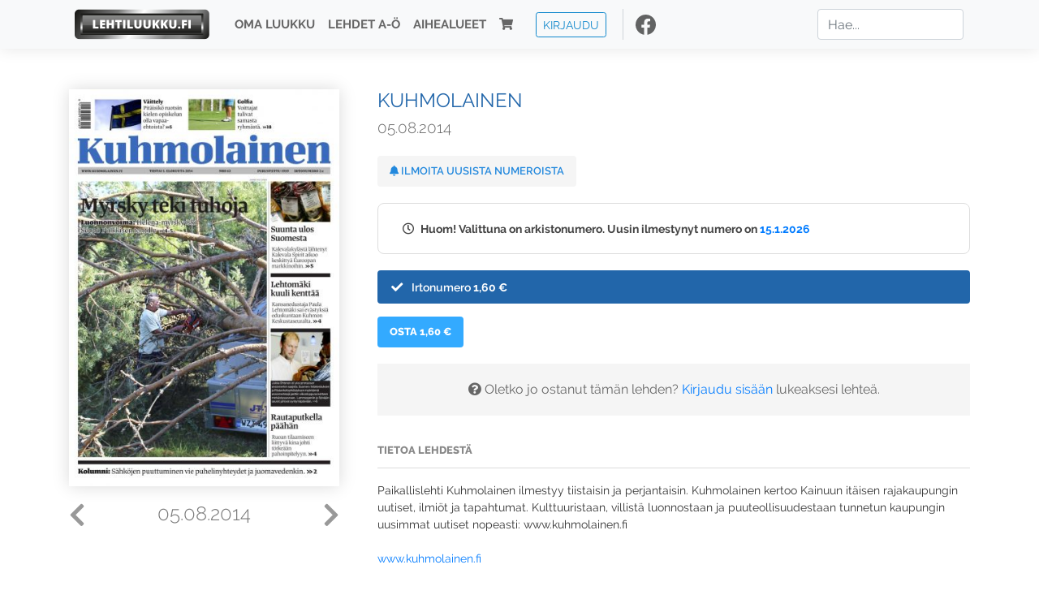

--- FILE ---
content_type: text/html; charset=UTF-8
request_url: https://www.lehtiluukku.fi/lehdet/kuhmolainen/05.08.2014/56643.html
body_size: 31125
content:
<!DOCTYPE html>
<html lang="fi">
  <head>
    <meta charset="utf-8" />

    <script src="https://js.stripe.com/v3/"></script>

    <link rel="shortcut icon" href="/favicon.png" />
    <meta
      name="viewport"
      content="width=device-width, initial-scale=1, shrink-to-fit=no"
    />
    <meta name="theme-color" content="#fff" />
    <meta name="format-detection" content="telephone=no" />

    <meta name="description" content="Lue Kuhmolainen netissä! Paikallislehti Kuhmolainen ilmestyy tiistaisin ja perjantaisin. Kuhmolainen kertoo Kainuun itäisen rajakaupungin uutiset, ilmiöt ja tapahtumat. Kulttuuristaan, villistä luonnostaan ja puuteollisuudestaan tunnetun kaupungin uusimmat uutiset nopeasti: www.kuhmolainen.fi

www.kuhmolainen.fi

päätoimittaja: Mari Heikura
Avainsanat: digilehti, näköislehti, irtonumero, tilaus, Kuhmolainen" />

    <meta property="og:title" content="Kuhmolainen 05.08.2014 - Lehtiluukku.fi" />
    <meta property="og:description" content="Lue Kuhmolainen netissä! Paikallislehti Kuhmolainen ilmestyy tiistaisin ja perjantaisin. Kuhmolainen kertoo Kainuun itäisen rajakaupungin uutiset, ilmiöt ja tapahtumat. Kulttuuristaan, villistä luonnostaan ja puuteollisuudestaan tunnetun kaupungin uusimmat uutiset nopeasti: www.kuhmolainen.fi

www.kuhmolainen.fi

päätoimittaja: Mari Heikura
Avainsanat: digilehti, näköislehti, irtonumero, tilaus, Kuhmolainen" />
        <meta property="og:image" content="https://covers.lehtiluukku.fi/some/cover/56643" />
         <meta property="og:url" content="https://www.lehtiluukku.fi/lehdet/kuhmolainen/05.08.2014/56643.html?utm_source=lehtiluukku&utm_medium=share&utm_campaign=share" />
    
    <script>
      var ll_ts_layout =  null;
    </script>

    <link rel="stylesheet" href="/assets/fa/css/all.css" />
    <link href="/css/fonts.css" rel="stylesheet" type="text/css" />
    <link rel="stylesheet" href="/assets/bootstrap/css/bootstrap.min.css" />
    <script src="/assets/jquery/jquery-3.4.1.min.js"></script>

    <!-- <script src="https://cdnjs.cloudflare.com/ajax/libs/popper.js/1.14.7/umd/popper.min.js" integrity="sha384-UO2eT0CpHqdSJQ6hJty5KVphtPhzWj9WO1clHTMGa3JDZwrnQq4sF86dIHNDz0W1" crossorigin="anonymous"></script> -->
    <script
      src="https://cdnjs.cloudflare.com/ajax/libs/popper.js/1.16.1/umd/popper.min.js"
      integrity="sha512-ubuT8Z88WxezgSqf3RLuNi5lmjstiJcyezx34yIU2gAHonIi27Na7atqzUZCOoY4CExaoFumzOsFQ2Ch+I/HCw=="
      crossorigin="anonymous"
    ></script>

    <script src="/assets/bootstrap/js/bootstrap.min.js"></script>
    <script src="/js/jquery.bootstrap-autohidingnavbar.min.js"></script>
    <script src="/js/site.js?1010"></script>
    <script src="/js/jquery.unveil.js"></script>

    <link rel="stylesheet" href="/css/style.css?34" />

    <title>Kuhmolainen 05.08.2014 - Lehtiluukku.fi</title>
    <link
      rel="stylesheet"
      href="/js/cookieconsent.css"
      media="print"
      onload="this.media='all'"
    />


<!-- Google tag (gtag.js) -->
<script async src="https://www.googletagmanager.com/gtag/js?id=G-7BEV4VF97D" type="text/plain" data-cookiecategory="analytics"></script>
<script>
  window.dataLayer = window.dataLayer || [];
  function gtag(){dataLayer.push(arguments);}
  gtag('js', new Date());

  gtag('config', 'G-7BEV4VF97D');
</script>



  </head>
  <body class="issue">
    <div class="site-wrapper">
           <div class="container-full navbar-container">

        <nav class="navbar fixed-top navbar-expand-md navbar-light bg-light">

          <div class='container'>

            <a class="navbar-brand" href="/"><img src='/img/logo_round.svg' alt='Lehtiluukku.fi' class='site-logo logo-compact'><img src='/img/top-logo-xl.png' alt='Lehtiluukku.fi' class='site-logo logo-full'></a>
            <button class="navbar-toggler" type="button" data-toggle="collapse" data-target="#navbarSupportedContent" aria-controls="navbarSupportedContent" aria-expanded="false" aria-label="Toggle navigation">
                <span class="navbar-toggler-icon"></span>
            </button>

            <div class="collapse navbar-collapse" id="navbarSupportedContent">
              <ul class="navbar-nav mr-auto">
                <li class="nav-item">
                  <a class="nav-link" href="/oma-luukku">Oma luukku</a>
                </li>
                <li class="nav-item">
                  <a class="nav-link" href="/lehdet">Lehdet A-Ö</a>
                </li>
                <li class="nav-item">
                  <a class="nav-link" href="/aihealueet">Aihealueet</a>
                </li>
                <li class="nav-item d-lg-none">
                  <a class="nav-link" href="/haku">Haku</a>
                </li>
                <li class="nav-item">
                  <a class="nav-link" href="/ostoskori"><span class='d-md-none'>Ostoskori &nbsp;</span><i class="fas fa-shopping-cart"></i><span class='cart-badge ll-badge' style='opacity: 0;'>0</span></a>
                </li>

                <li class="nav-item nav-item-button">
    <a href='/kirjaudu' class='btn btn-outline-primary btn-outline-ll btn-sm top-menu-login-button'>Kirjaudu</a>
</li>


                <li class='nav-item social'>
                  <a href='https://www.facebook.com/lehtiluukku.fi' target='_blank'><img src='/img/social_facebook_dark.svg'></a>
                </li>

              </ul>
              <form class="form-inline my-2 my-lg-0 d-none d-lg-block search-helper" data-title-id='257'>
                <input class="form-control mr-sm-2 search-input" type="search" placeholder="Hae..." aria-label="Haku">
                <div class="search-suggestions" style="display: none;">
                  <ul>
                  </ul>
                </div>
              </form>
            </div>

          </div>

        </nav>

    </div>

    <div class="navbar-spacer"></div>
       <div class='container single-issue'>      <div class="row">
        <div class="col-md-4">
          <div class='cover-area'>
            <a alt='Avaa lehti' href='/esikatselu/kuhmolainen/05.08.2014/56643.html'>
              <div class='cover-container'>
                <img class='cover' src='https://covers.lehtiluukku.fi/ec/566/56643_big.jpg'>
                <div class='cover-shade'></div>
                <span style='opacity: 0;' class='btn btn-pri btn-ll uc cover-action-button'>Esikatselu</span>
              </div>
            </a>
            <div class='issue-number'>
              <a href='/lehdet/kuhmolainen/08.08.2014/56880.html' class='issue-change issue-next'><i class="fas fa-chevron-left"></i></a>              <a href='/lehdet/kuhmolainen/01.08.2014/56453.html' class='issue-change issue-prev'><i class="fas fa-chevron-right"></i></a>              <h1>05.08.2014</h1>
            </div>

          </div>
        </div>

        <div class='container section-divider d-md-none'></div>

        <div class="col-md-8 info-column">

          <h1 class='issue-title-name'>Kuhmolainen</h1>
          <h2>05.08.2014</h2>

                    
                    <button class='btn btn-ll issue-action-button issue-main-action issue-notify-button ' data-title-id='257'>
            <span class='label-enable'><i class='fas fa-bell'></i> Ilmoita uusista numeroista</span>
            <span class='label-disable'><i class='fas fa-bell-slash'></i> Älä ilmoita uusista numeroista</span>
          </button>
          
          <div class='notice archived-issue-notice'><i class="icon far fa-clock"></i> Huom! Valittuna on arkistonumero. Uusin ilmestynyt numero on <a href='/lehdet/kuhmolainen/15.1.2026/446324.html'>15.1.2026</a></div>

          <div class='purchase-options'>
            <ul class='purchase-products-options'><li  data-initial-choice="1" data-type='-1' data-type-arg='' data-button-label='Osta 1,60 €' ><div class='input'><i class='fas fa-check checked'></i><i class='far fa-circle unchecked'></i>&nbsp;</div>Irtonumero <span class='no-break'><span class='price'>1,60 &euro;</span></span></li></ul><div class='subscription-notice notice'><i class='icon info fas fa-info-circle'></i> Tilaus alkaa uusimmasta julkaistusta numerosta <a href='/lehdet/kuhmolainen/15.1.2026/446324.html'>15.1.2026</a>.</div><button class='btn btn-ll issue-action-button subscribe-button' data-title-id='257' data-issue-id='56643'><span class='value'>Osta 1,60 €</span><span class='spinner-border spinner-border-sm' role='status'></span></button><div class='issue-subscriber-login faint-notice'><p><i class='fas fa-question-circle'></i> Oletko jo ostanut tämän lehden? <a href='/kirjaudu?r=%2Flehdet%2Fkuhmolainen%2F05.08.2014%2F56643.html' class=''>Kirjaudu sisään</a> lukeaksesi lehteä.</p></div>
          </div>


          <div class='tabs-container tabbed tabs-active info-widget'>
            <ul class='tabs'>
                            <li data-id='1'>Tietoa lehdestä</li>
            </ul>
                        <div class='tab-content tab-visible' data-id='1'>
              Paikallislehti Kuhmolainen ilmestyy tiistaisin ja perjantaisin. Kuhmolainen kertoo Kainuun itäisen rajakaupungin uutiset, ilmiöt ja tapahtumat. Kulttuuristaan, villistä luonnostaan ja puuteollisuudestaan tunnetun kaupungin uusimmat uutiset nopeasti: www.kuhmolainen.fi<br><br><a href="http://www.kuhmolainen.fi/"target="_blank">www.kuhmolainen.fi</a><br><br>päätoimittaja: Mari Heikura
            </div>
          </div>

          <div class='share-buttons'>
            <a href='https://www.facebook.com/sharer/sharer.php?u=https%3A%2F%2Fwww.lehtiluukku.fi%2Flehdet%2Fkuhmolainen%2F05.08.2014%2F56643.html%3Futm_source%3Dlehtiluukku%26utm_medium%3Dshare%26utm_campaign%3Dshare' target='_blank' onclick='return shareFB();'><img src='/img/social_facebook_dark.svg' style='width: 30px; height: 30px;'></a>
            <a href='https://www.twitter.com/share?url=https%3A%2F%2Fwww.lehtiluukku.fi%2Flehdet%2Fkuhmolainen%2F05.08.2014%2F56643.html%3Futm_source%3Dlehtiluukku%26utm_medium%3Dshare%26utm_campaign%3Dshare' target='_blank'><img src='/img/social_twitter.svg' style='width: 30px; height: 30px;'></a>
            <a href='mailto:?subject=&body=Lue%20Kuhmolainen%2005.08.2014%20Lehtiluukkussa%3A%0Ahttps%3A%2F%2Fwww.lehtiluukku.fi%2Flehdet%2Fkuhmolainen%2F05.08.2014%2F56643.html'><img src='/img/social_mail.svg' style='width: 30px; height: 30px;'></a>
          </div>


          <div class='meta-data'>
            <h4>Julkaistu 5.8.2014</h4>
            <h4>Kustantaja: <a href="/kustantajat/hilla-group-oyj">Hilla Group Oyj</a></h4>
          </div>

        </div>
      </div>

<script>


function shareFB() {

    var url = 'https://www.facebook.com/sharer.php?display=popup&u=' + window.location.href;


url = 'https://www.facebook.com/sharer.php?display=popup&u=https%3A%2F%2Fwww.lehtiluukku.fi%2Flehdet%2Fkuhmolainen%2F05.08.2014%2F56643.html%3Futm_source%3Dlehtiluukku%26utm_medium%3Dshare%26utm_campaign%3Dshare';


    var options = 'toolbar=0,status=0,resizable=1,width=626,height=436';
    window.open(url,'sharer',options);

    return false;

}

function llActivateSubscriptionCode(title, code, callback) {

  var body = $('<div></div>');

  var captcha = $('.ll-s-captcha').val();

  $.getJSON('/ajax?h=activate_code', {title: title, code: code, captcha: captcha})
  .done(function(data) {

    if (callback) callback();

    if (data.ok) {
      if (data.reload) {
        location.reload();
      } else if (data.redirect) {
        location = data.redirect;
      }

    } else {
      body.html(data.error);
      llModalAlert('Ilmoitus', body);
    }

    grecaptcha && grecaptcha.reset();
    $('.ll-captcha-defer').removeClass('ll-captcha-defer-show');
    $('.g-recaptcha').show();

  })
  .fail(function() {
    console.log('fail');
    llModalAlert('Kiitos!', body);
  })


}

$(function() {

  var notifyButton = $('button.issue-notify-button');
  var titleId = notifyButton.attr('data-title-id');
  var titleName = $('.issue-title-name').text().replace(/[\u00A0-\u9999<>\&]/gim, function(i) {
    return '&#'+i.charCodeAt(0)+';';
  });;
  notifyButton.on('click', function() {
    if (notifyButton.hasClass('enabled')) {
      $.getJSON('/ajax?h=set_notification', {'title_id': titleId, 'enable': 0})
      .done(function() {
        notifyButton.removeClass('enabled');        
      });
    } else {
      $.getJSON('/ajax?h=set_notification', {'title_id': titleId, 'enable': 1})
      .done(function(data) {
        if (data.ok) {
          notifyButton.addClass('enabled');
          llModalAlert('Kiitos!', 'Saat jatkossa sähköpostilla ilmoituksen lehden <b>' + titleName + '</b> uuden numeron ilmestymisestä.');
        } else {
          llNeedsLogin();
        }
      });
    }
  });

  var showLink =  $('a.show-subscription-options');
  showLink.on('click', function(e) {
    $('.subscription-options-wrapper').fadeIn();
    showLink.hide();
    return false;
  })


});


</script>
</div><div class='section-divider'></div><div class='container title-archive clearfix'><h1 class='mini-header'>Arkistonumerot</h1><div class='archive-section  expanded' ><ul class='archive-list clearfix'><li><a title='Avaa lehti' href='/lehdet/kuhmolainen/15.1.2026/446324.html'><div class='cover-container'>  <img class='cover lazy' data-src='https://covers.lehtiluukku.fi/ec/446/446324.jpg'></div></a><div class='issue-number'>15.1.2026</div></li><li><a title='Avaa lehti' href='/lehdet/kuhmolainen/8.1.2026/445456.html'><div class='cover-container'>  <img class='cover lazy' data-src='https://covers.lehtiluukku.fi/ec/445/445456.jpg'></div></a><div class='issue-number'>8.1.2026</div></li></ul></div><div class='archive-section-toggle by-month expanded' data-section-id='Joulu 2025'>Joulu 2025 <i class='fas fa-angle-right arr-right'></i><i class='fas fa-angle-down arr-down'></i></div><div class='archive-section collapsible expanded' data-section-id='Joulu 2025'><ul class='archive-list clearfix'><li><a title='Avaa lehti' href='/lehdet/kuhmolainen/30.12.2025/444613.html'><div class='cover-container'>  <img class='cover lazy' data-src='https://covers.lehtiluukku.fi/ec/444/444613.jpg'></div></a><div class='issue-number'>30.12.2025</div></li><li><a title='Avaa lehti' href='/lehdet/kuhmolainen/23.12.2025/444147.html'><div class='cover-container'>  <img class='cover lazy' data-src='https://covers.lehtiluukku.fi/ec/444/444147.jpg'></div></a><div class='issue-number'>23.12.2025</div></li><li><a title='Avaa lehti' href='/lehdet/kuhmolainen/19.12.2025/443755.html'><div class='cover-container'>  <img class='cover lazy' data-src='https://covers.lehtiluukku.fi/ec/443/443755.jpg'></div></a><div class='issue-number'>19.12.2025</div></li><li><a title='Avaa lehti' href='/lehdet/kuhmolainen/16.12.2025/443248.html'><div class='cover-container'>  <img class='cover lazy' data-src='https://covers.lehtiluukku.fi/ec/443/443248.jpg'></div></a><div class='issue-number'>16.12.2025</div></li><li><a title='Avaa lehti' href='/lehdet/kuhmolainen/12.12.2025/442892.html'><div class='cover-container'>  <img class='cover lazy' data-src='https://covers.lehtiluukku.fi/ec/442/442892.jpg'></div></a><div class='issue-number'>12.12.2025</div></li><li><a title='Avaa lehti' href='/lehdet/kuhmolainen/9.12.2025/441970.html'><div class='cover-container'>  <img class='cover lazy' data-src='https://covers.lehtiluukku.fi/ec/441/441970.jpg'></div></a><div class='issue-number'>9.12.2025</div></li><li><a title='Avaa lehti' href='/lehdet/kuhmolainen/5.12.2025/441634.html'><div class='cover-container'>  <img class='cover lazy' data-src='https://covers.lehtiluukku.fi/ec/441/441634.jpg'></div></a><div class='issue-number'>5.12.2025</div></li><li><a title='Avaa lehti' href='/lehdet/kuhmolainen/2.12.2025/441088.html'><div class='cover-container'>  <img class='cover lazy' data-src='https://covers.lehtiluukku.fi/ec/441/441088.jpg'></div></a><div class='issue-number'>2.12.2025</div></li></ul></div><div class='archive-section-toggle by-month expanded' data-section-id='Marras 2025'>Marras 2025 <i class='fas fa-angle-right arr-right'></i><i class='fas fa-angle-down arr-down'></i></div><div class='archive-section collapsible expanded' data-section-id='Marras 2025'><ul class='archive-list clearfix'><li><a title='Avaa lehti' href='/lehdet/kuhmolainen/28.11.2025/440757.html'><div class='cover-container'>  <img class='cover lazy' data-src='https://covers.lehtiluukku.fi/ec/440/440757.jpg'></div></a><div class='issue-number'>28.11.2025</div></li><li><a title='Avaa lehti' href='/lehdet/kuhmolainen/25.11.2025/440256.html'><div class='cover-container'>  <img class='cover lazy' data-src='https://covers.lehtiluukku.fi/ec/440/440256.jpg'></div></a><div class='issue-number'>25.11.2025</div></li><li><a title='Avaa lehti' href='/lehdet/kuhmolainen/21.11.2025/439905.html'><div class='cover-container'>  <img class='cover lazy' data-src='https://covers.lehtiluukku.fi/ec/439/439905.jpg'></div></a><div class='issue-number'>21.11.2025</div></li><li><a title='Avaa lehti' href='/lehdet/kuhmolainen/18.11.2025/439374.html'><div class='cover-container'>  <img class='cover lazy' data-src='https://covers.lehtiluukku.fi/ec/439/439374.jpg'></div></a><div class='issue-number'>18.11.2025</div></li><li><a title='Avaa lehti' href='/lehdet/kuhmolainen/14.11.2025/439024.html'><div class='cover-container'>  <img class='cover lazy' data-src='https://covers.lehtiluukku.fi/ec/439/439024.jpg'></div></a><div class='issue-number'>14.11.2025</div></li><li><a title='Avaa lehti' href='/lehdet/kuhmolainen/11.11.2025/438546.html'><div class='cover-container'>  <img class='cover lazy' data-src='https://covers.lehtiluukku.fi/ec/438/438546.jpg'></div></a><div class='issue-number'>11.11.2025</div></li><li><a title='Avaa lehti' href='/lehdet/kuhmolainen/7.11.2025/438212.html'><div class='cover-container'>  <img class='cover lazy' data-src='https://covers.lehtiluukku.fi/ec/438/438212.jpg'></div></a><div class='issue-number'>7.11.2025</div></li><li><a title='Avaa lehti' href='/lehdet/kuhmolainen/4.11.2025/437724.html'><div class='cover-container'>  <img class='cover lazy' data-src='https://covers.lehtiluukku.fi/ec/437/437724.jpg'></div></a><div class='issue-number'>4.11.2025</div></li></ul></div><div class='archive-section-toggle by-month expanded' data-section-id='Loka 2025'>Loka 2025 <i class='fas fa-angle-right arr-right'></i><i class='fas fa-angle-down arr-down'></i></div><div class='archive-section collapsible expanded' data-section-id='Loka 2025'><ul class='archive-list clearfix'><li><a title='Avaa lehti' href='/lehdet/kuhmolainen/31.10.2025/437477.html'><div class='cover-container'>  <img class='cover lazy' data-src='https://covers.lehtiluukku.fi/ec/437/437477.jpg'></div></a><div class='issue-number'>31.10.2025</div></li><li><a title='Avaa lehti' href='/lehdet/kuhmolainen/28.10.2025/436986.html'><div class='cover-container'>  <img class='cover lazy' data-src='https://covers.lehtiluukku.fi/ec/436/436986.jpg'></div></a><div class='issue-number'>28.10.2025</div></li><li><a title='Avaa lehti' href='/lehdet/kuhmolainen/24.10.2025/436649.html'><div class='cover-container'>  <img class='cover lazy' data-src='https://covers.lehtiluukku.fi/ec/436/436649.jpg'></div></a><div class='issue-number'>24.10.2025</div></li><li><a title='Avaa lehti' href='/lehdet/kuhmolainen/21.10.2025/436184.html'><div class='cover-container'>  <img class='cover lazy' data-src='https://covers.lehtiluukku.fi/ec/436/436184.jpg'></div></a><div class='issue-number'>21.10.2025</div></li><li><a title='Avaa lehti' href='/lehdet/kuhmolainen/17.10.2025/435869.html'><div class='cover-container'>  <img class='cover lazy' data-src='https://covers.lehtiluukku.fi/ec/435/435869.jpg'></div></a><div class='issue-number'>17.10.2025</div></li><li><a title='Avaa lehti' href='/lehdet/kuhmolainen/14.10.2025/435368.html'><div class='cover-container'>  <img class='cover lazy' data-src='https://covers.lehtiluukku.fi/ec/435/435368.jpg'></div></a><div class='issue-number'>14.10.2025</div></li><li><a title='Avaa lehti' href='/lehdet/kuhmolainen/10.10.2025/435044.html'><div class='cover-container'>  <img class='cover lazy' data-src='https://covers.lehtiluukku.fi/ec/435/435044.jpg'></div></a><div class='issue-number'>10.10.2025</div></li><li><a title='Avaa lehti' href='/lehdet/kuhmolainen/7.10.2025/434510.html'><div class='cover-container'>  <img class='cover lazy' data-src='https://covers.lehtiluukku.fi/ec/434/434510.jpg'></div></a><div class='issue-number'>7.10.2025</div></li><li><a title='Avaa lehti' href='/lehdet/kuhmolainen/3.10.2025/434145.html'><div class='cover-container'>  <img class='cover lazy' data-src='https://covers.lehtiluukku.fi/ec/434/434145.jpg'></div></a><div class='issue-number'>3.10.2025</div></li></ul></div><div class='archive-section-toggle by-month expanded' data-section-id='Syys 2025'>Syys 2025 <i class='fas fa-angle-right arr-right'></i><i class='fas fa-angle-down arr-down'></i></div><div class='archive-section collapsible expanded' data-section-id='Syys 2025'><ul class='archive-list clearfix'><li><a title='Avaa lehti' href='/lehdet/kuhmolainen/30.9.2025/433652.html'><div class='cover-container'>  <img class='cover lazy' data-src='https://covers.lehtiluukku.fi/ec/433/433652.jpg'></div></a><div class='issue-number'>30.9.2025</div></li><li><a title='Avaa lehti' href='/lehdet/kuhmolainen/26.9.2025/433343.html'><div class='cover-container'>  <img class='cover lazy' data-src='https://covers.lehtiluukku.fi/ec/433/433343.jpg'></div></a><div class='issue-number'>26.9.2025</div></li><li><a title='Avaa lehti' href='/lehdet/kuhmolainen/23.9.2025/432837.html'><div class='cover-container'>  <img class='cover lazy' data-src='https://covers.lehtiluukku.fi/ec/432/432837.jpg'></div></a><div class='issue-number'>23.9.2025</div></li><li><a title='Avaa lehti' href='/lehdet/kuhmolainen/19.9.2025/432513.html'><div class='cover-container'>  <img class='cover lazy' data-src='https://covers.lehtiluukku.fi/ec/432/432513.jpg'></div></a><div class='issue-number'>19.9.2025</div></li><li><a title='Avaa lehti' href='/lehdet/kuhmolainen/16.9.2025/432023.html'><div class='cover-container'>  <img class='cover lazy' data-src='https://covers.lehtiluukku.fi/ec/432/432023.jpg'></div></a><div class='issue-number'>16.9.2025</div></li><li><a title='Avaa lehti' href='/lehdet/kuhmolainen/12.9.2025/431699.html'><div class='cover-container'>  <img class='cover lazy' data-src='https://covers.lehtiluukku.fi/ec/431/431699.jpg'></div></a><div class='issue-number'>12.9.2025</div></li><li><a title='Avaa lehti' href='/lehdet/kuhmolainen/9.9.2025/431066.html'><div class='cover-container'>  <img class='cover lazy' data-src='https://covers.lehtiluukku.fi/ec/431/431066.jpg'></div></a><div class='issue-number'>9.9.2025</div></li><li><a title='Avaa lehti' href='/lehdet/kuhmolainen/5.9.2025/430755.html'><div class='cover-container'>  <img class='cover lazy' data-src='https://covers.lehtiluukku.fi/ec/430/430755.jpg'></div></a><div class='issue-number'>5.9.2025</div></li><li><a title='Avaa lehti' href='/lehdet/kuhmolainen/2.9.2025/430120.html'><div class='cover-container'>  <img class='cover lazy' data-src='https://covers.lehtiluukku.fi/ec/430/430120.jpg'></div></a><div class='issue-number'>2.9.2025</div></li></ul></div><div class='archive-section-toggle by-month expanded' data-section-id='Elo 2025'>Elo 2025 <i class='fas fa-angle-right arr-right'></i><i class='fas fa-angle-down arr-down'></i></div><div class='archive-section collapsible expanded' data-section-id='Elo 2025'><ul class='archive-list clearfix'><li><a title='Avaa lehti' href='/lehdet/kuhmolainen/29.8.2025/429805.html'><div class='cover-container'>  <img class='cover lazy' data-src='https://covers.lehtiluukku.fi/ec/429/429805.jpg'></div></a><div class='issue-number'>29.8.2025</div></li><li><a title='Avaa lehti' href='/lehdet/kuhmolainen/26.8.2025/429333.html'><div class='cover-container'>  <img class='cover lazy' data-src='https://covers.lehtiluukku.fi/ec/429/429333.jpg'></div></a><div class='issue-number'>26.8.2025</div></li><li><a title='Avaa lehti' href='/lehdet/kuhmolainen/22.8.2025/429017.html'><div class='cover-container'>  <img class='cover lazy' data-src='https://covers.lehtiluukku.fi/ec/429/429017.jpg'></div></a><div class='issue-number'>22.8.2025</div></li><li><a title='Avaa lehti' href='/lehdet/kuhmolainen/19.8.2025/428518.html'><div class='cover-container'>  <img class='cover lazy' data-src='https://covers.lehtiluukku.fi/ec/428/428518.jpg'></div></a><div class='issue-number'>19.8.2025</div></li><li><a title='Avaa lehti' href='/lehdet/kuhmolainen/15.8.2025/428167.html'><div class='cover-container'>  <img class='cover lazy' data-src='https://covers.lehtiluukku.fi/ec/428/428167.jpg'></div></a><div class='issue-number'>15.8.2025</div></li><li><a title='Avaa lehti' href='/lehdet/kuhmolainen/12.8.2025/427695.html'><div class='cover-container'>  <img class='cover lazy' data-src='https://covers.lehtiluukku.fi/ec/427/427695.jpg'></div></a><div class='issue-number'>12.8.2025</div></li><li><a title='Avaa lehti' href='/lehdet/kuhmolainen/8.8.2025/427368.html'><div class='cover-container'>  <img class='cover lazy' data-src='https://covers.lehtiluukku.fi/ec/427/427368.jpg'></div></a><div class='issue-number'>8.8.2025</div></li><li><a title='Avaa lehti' href='/lehdet/kuhmolainen/5.8.2025/426906.html'><div class='cover-container'>  <img class='cover lazy' data-src='https://covers.lehtiluukku.fi/ec/426/426906.jpg'></div></a><div class='issue-number'>5.8.2025</div></li><li><a title='Avaa lehti' href='/lehdet/kuhmolainen/1.8.2025/426595.html'><div class='cover-container'>  <img class='cover lazy' data-src='https://covers.lehtiluukku.fi/ec/426/426595.jpg'></div></a><div class='issue-number'>1.8.2025</div></li></ul></div><div class='archive-section-toggle by-month expanded' data-section-id='Heinä 2025'>Heinä 2025 <i class='fas fa-angle-right arr-right'></i><i class='fas fa-angle-down arr-down'></i></div><div class='archive-section collapsible expanded' data-section-id='Heinä 2025'><ul class='archive-list clearfix'><li><a title='Avaa lehti' href='/lehdet/kuhmolainen/29.7.2025/426175.html'><div class='cover-container'>  <img class='cover lazy' data-src='https://covers.lehtiluukku.fi/ec/426/426175.jpg'></div></a><div class='issue-number'>29.7.2025</div></li><li><a title='Avaa lehti' href='/lehdet/kuhmolainen/25.7.2025/425868.html'><div class='cover-container'>  <img class='cover lazy' data-src='https://covers.lehtiluukku.fi/ec/425/425868.jpg'></div></a><div class='issue-number'>25.7.2025</div></li><li><a title='Avaa lehti' href='/lehdet/kuhmolainen/22.7.2025/425448.html'><div class='cover-container'>  <img class='cover lazy' data-src='https://covers.lehtiluukku.fi/ec/425/425448.jpg'></div></a><div class='issue-number'>22.7.2025</div></li><li><a title='Avaa lehti' href='/lehdet/kuhmolainen/18.7.2025/425151.html'><div class='cover-container'>  <img class='cover lazy' data-src='https://covers.lehtiluukku.fi/ec/425/425151.jpg'></div></a><div class='issue-number'>18.7.2025</div></li><li><a title='Avaa lehti' href='/lehdet/kuhmolainen/15.7.2025/424742.html'><div class='cover-container'>  <img class='cover lazy' data-src='https://covers.lehtiluukku.fi/ec/424/424742.jpg'></div></a><div class='issue-number'>15.7.2025</div></li><li><a title='Avaa lehti' href='/lehdet/kuhmolainen/11.7.2025/424435.html'><div class='cover-container'>  <img class='cover lazy' data-src='https://covers.lehtiluukku.fi/ec/424/424435.jpg'></div></a><div class='issue-number'>11.7.2025</div></li><li><a title='Avaa lehti' href='/lehdet/kuhmolainen/8.7.2025/423981.html'><div class='cover-container'>  <img class='cover lazy' data-src='https://covers.lehtiluukku.fi/ec/423/423981.jpg'></div></a><div class='issue-number'>8.7.2025</div></li><li><a title='Avaa lehti' href='/lehdet/kuhmolainen/4.7.2025/423682.html'><div class='cover-container'>  <img class='cover lazy' data-src='https://covers.lehtiluukku.fi/ec/423/423682.jpg'></div></a><div class='issue-number'>4.7.2025</div></li><li><a title='Avaa lehti' href='/lehdet/kuhmolainen/1.7.2025/423208.html'><div class='cover-container'>  <img class='cover lazy' data-src='https://covers.lehtiluukku.fi/ec/423/423208.jpg'></div></a><div class='issue-number'>1.7.2025</div></li></ul></div><div class='archive-section-toggle by-month expanded' data-section-id='Kesä 2025'>Kesä 2025 <i class='fas fa-angle-right arr-right'></i><i class='fas fa-angle-down arr-down'></i></div><div class='archive-section collapsible expanded' data-section-id='Kesä 2025'><ul class='archive-list clearfix'><li><a title='Avaa lehti' href='/lehdet/kuhmolainen/27.6.2025/422903.html'><div class='cover-container'>  <img class='cover lazy' data-src='https://covers.lehtiluukku.fi/ec/422/422903.jpg'></div></a><div class='issue-number'>27.6.2025</div></li><li><a title='Avaa lehti' href='/lehdet/kuhmolainen/24.6.2025/422445.html'><div class='cover-container'>  <img class='cover lazy' data-src='https://covers.lehtiluukku.fi/ec/422/422445.jpg'></div></a><div class='issue-number'>24.6.2025</div></li><li><a title='Avaa lehti' href='/lehdet/kuhmolainen/19.6.2025/422151.html'><div class='cover-container'>  <img class='cover lazy' data-src='https://covers.lehtiluukku.fi/ec/422/422151.jpg'></div></a><div class='issue-number'>19.6.2025</div></li><li><a title='Avaa lehti' href='/lehdet/kuhmolainen/17.6.2025/421800.html'><div class='cover-container'>  <img class='cover lazy' data-src='https://covers.lehtiluukku.fi/ec/421/421800.jpg'></div></a><div class='issue-number'>17.6.2025</div></li><li><a title='Avaa lehti' href='/lehdet/kuhmolainen/13.6.2025/421453.html'><div class='cover-container'>  <img class='cover lazy' data-src='https://covers.lehtiluukku.fi/ec/421/421453.jpg'></div></a><div class='issue-number'>13.6.2025</div></li><li><a title='Avaa lehti' href='/lehdet/kuhmolainen/10.6.2025/420942.html'><div class='cover-container'>  <img class='cover lazy' data-src='https://covers.lehtiluukku.fi/ec/420/420942.jpg'></div></a><div class='issue-number'>10.6.2025</div></li><li><a title='Avaa lehti' href='/lehdet/kuhmolainen/6.6.2025/420643.html'><div class='cover-container'>  <img class='cover lazy' data-src='https://covers.lehtiluukku.fi/ec/420/420643.jpg'></div></a><div class='issue-number'>6.6.2025</div></li><li><a title='Avaa lehti' href='/lehdet/kuhmolainen/3.6.2025/419995.html'><div class='cover-container'>  <img class='cover lazy' data-src='https://covers.lehtiluukku.fi/ec/419/419995.jpg'></div></a><div class='issue-number'>3.6.2025</div></li></ul></div><div class='archive-section-toggle by-month expanded' data-section-id='Touko 2025'>Touko 2025 <i class='fas fa-angle-right arr-right'></i><i class='fas fa-angle-down arr-down'></i></div><div class='archive-section collapsible expanded' data-section-id='Touko 2025'><ul class='archive-list clearfix'><li><a title='Avaa lehti' href='/lehdet/kuhmolainen/27.5.2025/419302.html'><div class='cover-container'>  <img class='cover lazy' data-src='https://covers.lehtiluukku.fi/ec/419/419302.jpg'></div></a><div class='issue-number'>27.5.2025</div></li><li><a title='Avaa lehti' href='/lehdet/kuhmolainen/23.5.2025/418970.html'><div class='cover-container'>  <img class='cover lazy' data-src='https://covers.lehtiluukku.fi/ec/418/418970.jpg'></div></a><div class='issue-number'>23.5.2025</div></li><li><a title='Avaa lehti' href='/lehdet/kuhmolainen/20.5.2025/418472.html'><div class='cover-container'>  <img class='cover lazy' data-src='https://covers.lehtiluukku.fi/ec/418/418472.jpg'></div></a><div class='issue-number'>20.5.2025</div></li><li><a title='Avaa lehti' href='/lehdet/kuhmolainen/16.5.2025/418148.html'><div class='cover-container'>  <img class='cover lazy' data-src='https://covers.lehtiluukku.fi/ec/418/418148.jpg'></div></a><div class='issue-number'>16.5.2025</div></li><li><a title='Avaa lehti' href='/lehdet/kuhmolainen/13.5.2025/417644.html'><div class='cover-container'>  <img class='cover lazy' data-src='https://covers.lehtiluukku.fi/ec/417/417644.jpg'></div></a><div class='issue-number'>13.5.2025</div></li><li><a title='Avaa lehti' href='/lehdet/kuhmolainen/9.5.2025/417324.html'><div class='cover-container'>  <img class='cover lazy' data-src='https://covers.lehtiluukku.fi/ec/417/417324.jpg'></div></a><div class='issue-number'>9.5.2025</div></li><li><a title='Avaa lehti' href='/lehdet/kuhmolainen/6.5.2025/416880.html'><div class='cover-container'>  <img class='cover lazy' data-src='https://covers.lehtiluukku.fi/ec/416/416880.jpg'></div></a><div class='issue-number'>6.5.2025</div></li></ul></div><div class='archive-section-toggle by-month expanded' data-section-id='Huhti 2025'>Huhti 2025 <i class='fas fa-angle-right arr-right'></i><i class='fas fa-angle-down arr-down'></i></div><div class='archive-section collapsible expanded' data-section-id='Huhti 2025'><ul class='archive-list clearfix'><li><a title='Avaa lehti' href='/lehdet/kuhmolainen/29.4.2025/416291.html'><div class='cover-container'>  <img class='cover lazy' data-src='https://covers.lehtiluukku.fi/ec/416/416291.jpg'></div></a><div class='issue-number'>29.4.2025</div></li><li><a title='Avaa lehti' href='/lehdet/kuhmolainen/25.4.2025/415979.html'><div class='cover-container'>  <img class='cover lazy' data-src='https://covers.lehtiluukku.fi/ec/415/415979.jpg'></div></a><div class='issue-number'>25.4.2025</div></li><li><a title='Avaa lehti' href='/lehdet/kuhmolainen/17.4.2025/415391.html'><div class='cover-container'>  <img class='cover lazy' data-src='https://covers.lehtiluukku.fi/ec/415/415391.jpg'></div></a><div class='issue-number'>17.4.2025</div></li><li><a title='Avaa lehti' href='/lehdet/kuhmolainen/15.4.2025/415029.html'><div class='cover-container'>  <img class='cover lazy' data-src='https://covers.lehtiluukku.fi/ec/415/415029.jpg'></div></a><div class='issue-number'>15.4.2025</div></li><li><a title='Avaa lehti' href='/lehdet/kuhmolainen/11.4.2025/414727.html'><div class='cover-container'>  <img class='cover lazy' data-src='https://covers.lehtiluukku.fi/ec/414/414727.jpg'></div></a><div class='issue-number'>11.4.2025</div></li><li><a title='Avaa lehti' href='/lehdet/kuhmolainen/8.4.2025/414255.html'><div class='cover-container'>  <img class='cover lazy' data-src='https://covers.lehtiluukku.fi/ec/414/414255.jpg'></div></a><div class='issue-number'>8.4.2025</div></li><li><a title='Avaa lehti' href='/lehdet/kuhmolainen/4.4.2025/413965.html'><div class='cover-container'>  <img class='cover lazy' data-src='https://covers.lehtiluukku.fi/ec/413/413965.jpg'></div></a><div class='issue-number'>4.4.2025</div></li><li><a title='Avaa lehti' href='/lehdet/kuhmolainen/1.4.2025/413481.html'><div class='cover-container'>  <img class='cover lazy' data-src='https://covers.lehtiluukku.fi/ec/413/413481.jpg'></div></a><div class='issue-number'>1.4.2025</div></li></ul></div><div class='archive-section-toggle by-month expanded' data-section-id='Maalis 2025'>Maalis 2025 <i class='fas fa-angle-right arr-right'></i><i class='fas fa-angle-down arr-down'></i></div><div class='archive-section collapsible expanded' data-section-id='Maalis 2025'><ul class='archive-list clearfix'><li><a title='Avaa lehti' href='/lehdet/kuhmolainen/28.3.2025/413192.html'><div class='cover-container'>  <img class='cover lazy' data-src='https://covers.lehtiluukku.fi/ec/413/413192.jpg'></div></a><div class='issue-number'>28.3.2025</div></li><li><a title='Avaa lehti' href='/lehdet/kuhmolainen/25.3.2025/412722.html'><div class='cover-container'>  <img class='cover lazy' data-src='https://covers.lehtiluukku.fi/ec/412/412722.jpg'></div></a><div class='issue-number'>25.3.2025</div></li><li><a title='Avaa lehti' href='/lehdet/kuhmolainen/21.3.2025/412400.html'><div class='cover-container'>  <img class='cover lazy' data-src='https://covers.lehtiluukku.fi/ec/412/412400.jpg'></div></a><div class='issue-number'>21.3.2025</div></li><li><a title='Avaa lehti' href='/lehdet/kuhmolainen/18.3.2025/411951.html'><div class='cover-container'>  <img class='cover lazy' data-src='https://covers.lehtiluukku.fi/ec/411/411951.jpg'></div></a><div class='issue-number'>18.3.2025</div></li><li><a title='Avaa lehti' href='/lehdet/kuhmolainen/14.3.2025/411652.html'><div class='cover-container'>  <img class='cover lazy' data-src='https://covers.lehtiluukku.fi/ec/411/411652.jpg'></div></a><div class='issue-number'>14.3.2025</div></li><li><a title='Avaa lehti' href='/lehdet/kuhmolainen/11.3.2025/411232.html'><div class='cover-container'>  <img class='cover lazy' data-src='https://covers.lehtiluukku.fi/ec/411/411232.jpg'></div></a><div class='issue-number'>11.3.2025</div></li><li><a title='Avaa lehti' href='/lehdet/kuhmolainen/7.3.2025/410946.html'><div class='cover-container'>  <img class='cover lazy' data-src='https://covers.lehtiluukku.fi/ec/410/410946.jpg'></div></a><div class='issue-number'>7.3.2025</div></li><li><a title='Avaa lehti' href='/lehdet/kuhmolainen/4.3.2025/410492.html'><div class='cover-container'>  <img class='cover lazy' data-src='https://covers.lehtiluukku.fi/ec/410/410492.jpg'></div></a><div class='issue-number'>4.3.2025</div></li></ul></div><div class='archive-section-toggle by-month expanded' data-section-id='Helmi 2025'>Helmi 2025 <i class='fas fa-angle-right arr-right'></i><i class='fas fa-angle-down arr-down'></i></div><div class='archive-section collapsible expanded' data-section-id='Helmi 2025'><ul class='archive-list clearfix'><li><a title='Avaa lehti' href='/lehdet/kuhmolainen/28.2.2025/410222.html'><div class='cover-container'>  <img class='cover lazy' data-src='https://covers.lehtiluukku.fi/ec/410/410222.jpg'></div></a><div class='issue-number'>28.2.2025</div></li><li><a title='Avaa lehti' href='/lehdet/kuhmolainen/25.2.2025/409763.html'><div class='cover-container'>  <img class='cover lazy' data-src='https://covers.lehtiluukku.fi/ec/409/409763.jpg'></div></a><div class='issue-number'>25.2.2025</div></li><li><a title='Avaa lehti' href='/lehdet/kuhmolainen/21.2.2025/409483.html'><div class='cover-container'>  <img class='cover lazy' data-src='https://covers.lehtiluukku.fi/ec/409/409483.jpg'></div></a><div class='issue-number'>21.2.2025</div></li><li><a title='Avaa lehti' href='/lehdet/kuhmolainen/18.2.2025/409044.html'><div class='cover-container'>  <img class='cover lazy' data-src='https://covers.lehtiluukku.fi/ec/409/409044.jpg'></div></a><div class='issue-number'>18.2.2025</div></li><li><a title='Avaa lehti' href='/lehdet/kuhmolainen/14.2.2025/405875.html'><div class='cover-container'>  <img class='cover lazy' data-src='https://covers.lehtiluukku.fi/ec/405/405875.jpg'></div></a><div class='issue-number'>14.2.2025</div></li><li><a title='Avaa lehti' href='/lehdet/kuhmolainen/11.2.2025/405448.html'><div class='cover-container'>  <img class='cover lazy' data-src='https://covers.lehtiluukku.fi/ec/405/405448.jpg'></div></a><div class='issue-number'>11.2.2025</div></li><li><a title='Avaa lehti' href='/lehdet/kuhmolainen/7.2.2025/405164.html'><div class='cover-container'>  <img class='cover lazy' data-src='https://covers.lehtiluukku.fi/ec/405/405164.jpg'></div></a><div class='issue-number'>7.2.2025</div></li><li><a title='Avaa lehti' href='/lehdet/kuhmolainen/4.2.2025/404710.html'><div class='cover-container'>  <img class='cover lazy' data-src='https://covers.lehtiluukku.fi/ec/404/404710.jpg'></div></a><div class='issue-number'>4.2.2025</div></li></ul></div><div class='archive-section-toggle by-month expanded' data-section-id='Tammi 2025'>Tammi 2025 <i class='fas fa-angle-right arr-right'></i><i class='fas fa-angle-down arr-down'></i></div><div class='archive-section collapsible expanded' data-section-id='Tammi 2025'><ul class='archive-list clearfix'><li><a title='Avaa lehti' href='/lehdet/kuhmolainen/31.1.2025/404439.html'><div class='cover-container'>  <img class='cover lazy' data-src='https://covers.lehtiluukku.fi/ec/404/404439.jpg'></div></a><div class='issue-number'>31.1.2025</div></li><li><a title='Avaa lehti' href='/lehdet/kuhmolainen/28.1.2025/403988.html'><div class='cover-container'>  <img class='cover lazy' data-src='https://covers.lehtiluukku.fi/ec/403/403988.jpg'></div></a><div class='issue-number'>28.1.2025</div></li><li><a title='Avaa lehti' href='/lehdet/kuhmolainen/24.1.2025/403686.html'><div class='cover-container'>  <img class='cover lazy' data-src='https://covers.lehtiluukku.fi/ec/403/403686.jpg'></div></a><div class='issue-number'>24.1.2025</div></li><li><a title='Avaa lehti' href='/lehdet/kuhmolainen/21.1.2025/403196.html'><div class='cover-container'>  <img class='cover lazy' data-src='https://covers.lehtiluukku.fi/ec/403/403196.jpg'></div></a><div class='issue-number'>21.1.2025</div></li><li><a title='Avaa lehti' href='/lehdet/kuhmolainen/17.1.2025/402893.html'><div class='cover-container'>  <img class='cover lazy' data-src='https://covers.lehtiluukku.fi/ec/402/402893.jpg'></div></a><div class='issue-number'>17.1.2025</div></li><li><a title='Avaa lehti' href='/lehdet/kuhmolainen/14.1.2025/402447.html'><div class='cover-container'>  <img class='cover lazy' data-src='https://covers.lehtiluukku.fi/ec/402/402447.jpg'></div></a><div class='issue-number'>14.1.2025</div></li><li><a title='Avaa lehti' href='/lehdet/kuhmolainen/10.1.2025/402116.html'><div class='cover-container'>  <img class='cover lazy' data-src='https://covers.lehtiluukku.fi/ec/402/402116.jpg'></div></a><div class='issue-number'>10.1.2025</div></li><li><a title='Avaa lehti' href='/lehdet/kuhmolainen/3.1.2025/401396.html'><div class='cover-container'>  <img class='cover lazy' data-src='https://covers.lehtiluukku.fi/ec/401/401396.jpg'></div></a><div class='issue-number'>3.1.2025</div></li></ul></div><div class='archive-section-toggle by-month expanded' data-section-id='Joulu 2024'>Joulu 2024 <i class='fas fa-angle-right arr-right'></i><i class='fas fa-angle-down arr-down'></i></div><div class='archive-section collapsible expanded' data-section-id='Joulu 2024'><ul class='archive-list clearfix'><li><a title='Avaa lehti' href='/lehdet/kuhmolainen/27.12.2024/400844.html'><div class='cover-container'>  <img class='cover lazy' data-src='https://covers.lehtiluukku.fi/ec/400/400844.jpg'></div></a><div class='issue-number'>27.12.2024</div></li><li><a title='Avaa lehti' href='/lehdet/kuhmolainen/20.12.2024/400435.html'><div class='cover-container'>  <img class='cover lazy' data-src='https://covers.lehtiluukku.fi/ec/400/400435.jpg'></div></a><div class='issue-number'>20.12.2024</div></li><li><a title='Avaa lehti' href='/lehdet/kuhmolainen/17.12.2024/399977.html'><div class='cover-container'>  <img class='cover lazy' data-src='https://covers.lehtiluukku.fi/ec/399/399977.jpg'></div></a><div class='issue-number'>17.12.2024</div></li><li><a title='Avaa lehti' href='/lehdet/kuhmolainen/13.12.2024/399695.html'><div class='cover-container'>  <img class='cover lazy' data-src='https://covers.lehtiluukku.fi/ec/399/399695.jpg'></div></a><div class='issue-number'>13.12.2024</div></li><li><a title='Avaa lehti' href='/lehdet/kuhmolainen/10.12.2024/399232.html'><div class='cover-container'>  <img class='cover lazy' data-src='https://covers.lehtiluukku.fi/ec/399/399232.jpg'></div></a><div class='issue-number'>10.12.2024</div></li><li><a title='Avaa lehti' href='/lehdet/kuhmolainen/5.12.2024/398878.html'><div class='cover-container'>  <img class='cover lazy' data-src='https://covers.lehtiluukku.fi/ec/398/398878.jpg'></div></a><div class='issue-number'>5.12.2024</div></li><li><a title='Avaa lehti' href='/lehdet/kuhmolainen/3.12.2024/398526.html'><div class='cover-container'>  <img class='cover lazy' data-src='https://covers.lehtiluukku.fi/ec/398/398526.jpg'></div></a><div class='issue-number'>3.12.2024</div></li></ul></div><div class='archive-section-toggle by-month expanded' data-section-id='Marras 2024'>Marras 2024 <i class='fas fa-angle-right arr-right'></i><i class='fas fa-angle-down arr-down'></i></div><div class='archive-section collapsible expanded' data-section-id='Marras 2024'><ul class='archive-list clearfix'><li><a title='Avaa lehti' href='/lehdet/kuhmolainen/29.11.2024/398235.html'><div class='cover-container'>  <img class='cover lazy' data-src='https://covers.lehtiluukku.fi/ec/398/398235.jpg'></div></a><div class='issue-number'>29.11.2024</div></li><li><a title='Avaa lehti' href='/lehdet/kuhmolainen/26.11.2024/397770.html'><div class='cover-container'>  <img class='cover lazy' data-src='https://covers.lehtiluukku.fi/ec/397/397770.jpg'></div></a><div class='issue-number'>26.11.2024</div></li><li><a title='Avaa lehti' href='/lehdet/kuhmolainen/22.11.2024/397442.html'><div class='cover-container'>  <img class='cover lazy' data-src='https://covers.lehtiluukku.fi/ec/397/397442.jpg'></div></a><div class='issue-number'>22.11.2024</div></li><li><a title='Avaa lehti' href='/lehdet/kuhmolainen/19.11.2024/396985.html'><div class='cover-container'>  <img class='cover lazy' data-src='https://covers.lehtiluukku.fi/ec/396/396985.jpg'></div></a><div class='issue-number'>19.11.2024</div></li><li><a title='Avaa lehti' href='/lehdet/kuhmolainen/15.11.2024/396704.html'><div class='cover-container'>  <img class='cover lazy' data-src='https://covers.lehtiluukku.fi/ec/396/396704.jpg'></div></a><div class='issue-number'>15.11.2024</div></li><li><a title='Avaa lehti' href='/lehdet/kuhmolainen/12.11.2024/396224.html'><div class='cover-container'>  <img class='cover lazy' data-src='https://covers.lehtiluukku.fi/ec/396/396224.jpg'></div></a><div class='issue-number'>12.11.2024</div></li><li><a title='Avaa lehti' href='/lehdet/kuhmolainen/8.11.2024/395940.html'><div class='cover-container'>  <img class='cover lazy' data-src='https://covers.lehtiluukku.fi/ec/395/395940.jpg'></div></a><div class='issue-number'>8.11.2024</div></li><li><a title='Avaa lehti' href='/lehdet/kuhmolainen/5.11.2024/395474.html'><div class='cover-container'>  <img class='cover lazy' data-src='https://covers.lehtiluukku.fi/ec/395/395474.jpg'></div></a><div class='issue-number'>5.11.2024</div></li><li><a title='Avaa lehti' href='/lehdet/kuhmolainen/1.11.2024/395212.html'><div class='cover-container'>  <img class='cover lazy' data-src='https://covers.lehtiluukku.fi/ec/395/395212.jpg'></div></a><div class='issue-number'>1.11.2024</div></li></ul></div><div class='archive-section-toggle by-month expanded' data-section-id='Loka 2024'>Loka 2024 <i class='fas fa-angle-right arr-right'></i><i class='fas fa-angle-down arr-down'></i></div><div class='archive-section collapsible expanded' data-section-id='Loka 2024'><ul class='archive-list clearfix'><li><a title='Avaa lehti' href='/lehdet/kuhmolainen/29.10.2024/394749.html'><div class='cover-container'>  <img class='cover lazy' data-src='https://covers.lehtiluukku.fi/ec/394/394749.jpg'></div></a><div class='issue-number'>29.10.2024</div></li><li><a title='Avaa lehti' href='/lehdet/kuhmolainen/25.10.2024/394446.html'><div class='cover-container'>  <img class='cover lazy' data-src='https://covers.lehtiluukku.fi/ec/394/394446.jpg'></div></a><div class='issue-number'>25.10.2024</div></li><li><a title='Avaa lehti' href='/lehdet/kuhmolainen/22.10.2024/394012.html'><div class='cover-container'>  <img class='cover lazy' data-src='https://covers.lehtiluukku.fi/ec/394/394012.jpg'></div></a><div class='issue-number'>22.10.2024</div></li><li><a title='Avaa lehti' href='/lehdet/kuhmolainen/18.10.2024/393707.html'><div class='cover-container'>  <img class='cover lazy' data-src='https://covers.lehtiluukku.fi/ec/393/393707.jpg'></div></a><div class='issue-number'>18.10.2024</div></li><li><a title='Avaa lehti' href='/lehdet/kuhmolainen/15.10.2024/393266.html'><div class='cover-container'>  <img class='cover lazy' data-src='https://covers.lehtiluukku.fi/ec/393/393266.jpg'></div></a><div class='issue-number'>15.10.2024</div></li><li><a title='Avaa lehti' href='/lehdet/kuhmolainen/11.10.2024/392976.html'><div class='cover-container'>  <img class='cover lazy' data-src='https://covers.lehtiluukku.fi/ec/392/392976.jpg'></div></a><div class='issue-number'>11.10.2024</div></li><li><a title='Avaa lehti' href='/lehdet/kuhmolainen/8.10.2024/392532.html'><div class='cover-container'>  <img class='cover lazy' data-src='https://covers.lehtiluukku.fi/ec/392/392532.jpg'></div></a><div class='issue-number'>8.10.2024</div></li><li><a title='Avaa lehti' href='/lehdet/kuhmolainen/4.10.2024/392239.html'><div class='cover-container'>  <img class='cover lazy' data-src='https://covers.lehtiluukku.fi/ec/392/392239.jpg'></div></a><div class='issue-number'>4.10.2024</div></li><li><a title='Avaa lehti' href='/lehdet/kuhmolainen/1.10.2024/391756.html'><div class='cover-container'>  <img class='cover lazy' data-src='https://covers.lehtiluukku.fi/ec/391/391756.jpg'></div></a><div class='issue-number'>1.10.2024</div></li></ul></div><div class='archive-section-toggle by-month expanded' data-section-id='Syys 2024'>Syys 2024 <i class='fas fa-angle-right arr-right'></i><i class='fas fa-angle-down arr-down'></i></div><div class='archive-section collapsible expanded' data-section-id='Syys 2024'><ul class='archive-list clearfix'><li><a title='Avaa lehti' href='/lehdet/kuhmolainen/27.9.2024/391454.html'><div class='cover-container'>  <img class='cover lazy' data-src='https://covers.lehtiluukku.fi/ec/391/391454.jpg'></div></a><div class='issue-number'>27.9.2024</div></li><li><a title='Avaa lehti' href='/lehdet/kuhmolainen/24.9.2024/390983.html'><div class='cover-container'>  <img class='cover lazy' data-src='https://covers.lehtiluukku.fi/ec/390/390983.jpg'></div></a><div class='issue-number'>24.9.2024</div></li><li><a title='Avaa lehti' href='/lehdet/kuhmolainen/20.9.2024/390689.html'><div class='cover-container'>  <img class='cover lazy' data-src='https://covers.lehtiluukku.fi/ec/390/390689.jpg'></div></a><div class='issue-number'>20.9.2024</div></li><li><a title='Avaa lehti' href='/lehdet/kuhmolainen/17.9.2024/390227.html'><div class='cover-container'>  <img class='cover lazy' data-src='https://covers.lehtiluukku.fi/ec/390/390227.jpg'></div></a><div class='issue-number'>17.9.2024</div></li><li><a title='Avaa lehti' href='/lehdet/kuhmolainen/13.9.2024/389939.html'><div class='cover-container'>  <img class='cover lazy' data-src='https://covers.lehtiluukku.fi/ec/389/389939.jpg'></div></a><div class='issue-number'>13.9.2024</div></li><li><a title='Avaa lehti' href='/lehdet/kuhmolainen/10.9.2024/389490.html'><div class='cover-container'>  <img class='cover lazy' data-src='https://covers.lehtiluukku.fi/ec/389/389490.jpg'></div></a><div class='issue-number'>10.9.2024</div></li><li><a title='Avaa lehti' href='/lehdet/kuhmolainen/6.9.2024/389183.html'><div class='cover-container'>  <img class='cover lazy' data-src='https://covers.lehtiluukku.fi/ec/389/389183.jpg'></div></a><div class='issue-number'>6.9.2024</div></li><li><a title='Avaa lehti' href='/lehdet/kuhmolainen/3.9.2024/388729.html'><div class='cover-container'>  <img class='cover lazy' data-src='https://covers.lehtiluukku.fi/ec/388/388729.jpg'></div></a><div class='issue-number'>3.9.2024</div></li></ul></div><div class='archive-section-toggle by-month expanded' data-section-id='Elo 2024'>Elo 2024 <i class='fas fa-angle-right arr-right'></i><i class='fas fa-angle-down arr-down'></i></div><div class='archive-section collapsible expanded' data-section-id='Elo 2024'><ul class='archive-list clearfix'><li><a title='Avaa lehti' href='/lehdet/kuhmolainen/30.8.2024/388437.html'><div class='cover-container'>  <img class='cover lazy' data-src='https://covers.lehtiluukku.fi/ec/388/388437.jpg'></div></a><div class='issue-number'>30.8.2024</div></li><li><a title='Avaa lehti' href='/lehdet/kuhmolainen/27.8.2024/387996.html'><div class='cover-container'>  <img class='cover lazy' data-src='https://covers.lehtiluukku.fi/ec/387/387996.jpg'></div></a><div class='issue-number'>27.8.2024</div></li><li><a title='Avaa lehti' href='/lehdet/kuhmolainen/23.8.2024/387711.html'><div class='cover-container'>  <img class='cover lazy' data-src='https://covers.lehtiluukku.fi/ec/387/387711.jpg'></div></a><div class='issue-number'>23.8.2024</div></li><li><a title='Avaa lehti' href='/lehdet/kuhmolainen/20.8.2024/387245.html'><div class='cover-container'>  <img class='cover lazy' data-src='https://covers.lehtiluukku.fi/ec/387/387245.jpg'></div></a><div class='issue-number'>20.8.2024</div></li><li><a title='Avaa lehti' href='/lehdet/kuhmolainen/16.8.2024/386953.html'><div class='cover-container'>  <img class='cover lazy' data-src='https://covers.lehtiluukku.fi/ec/386/386953.jpg'></div></a><div class='issue-number'>16.8.2024</div></li><li><a title='Avaa lehti' href='/lehdet/kuhmolainen/13.8.2024/386527.html'><div class='cover-container'>  <img class='cover lazy' data-src='https://covers.lehtiluukku.fi/ec/386/386527.jpg'></div></a><div class='issue-number'>13.8.2024</div></li><li><a title='Avaa lehti' href='/lehdet/kuhmolainen/9.8.2024/386243.html'><div class='cover-container'>  <img class='cover lazy' data-src='https://covers.lehtiluukku.fi/ec/386/386243.jpg'></div></a><div class='issue-number'>9.8.2024</div></li><li><a title='Avaa lehti' href='/lehdet/kuhmolainen/6.8.2024/385801.html'><div class='cover-container'>  <img class='cover lazy' data-src='https://covers.lehtiluukku.fi/ec/385/385801.jpg'></div></a><div class='issue-number'>6.8.2024</div></li><li><a title='Avaa lehti' href='/lehdet/kuhmolainen/2.8.2024/385525.html'><div class='cover-container'>  <img class='cover lazy' data-src='https://covers.lehtiluukku.fi/ec/385/385525.jpg'></div></a><div class='issue-number'>2.8.2024</div></li></ul></div><div class='archive-section-toggle by-month expanded' data-section-id='Heinä 2024'>Heinä 2024 <i class='fas fa-angle-right arr-right'></i><i class='fas fa-angle-down arr-down'></i></div><div class='archive-section collapsible expanded' data-section-id='Heinä 2024'><ul class='archive-list clearfix'><li><a title='Avaa lehti' href='/lehdet/kuhmolainen/30.7.2024/385115.html'><div class='cover-container'>  <img class='cover lazy' data-src='https://covers.lehtiluukku.fi/ec/385/385115.jpg'></div></a><div class='issue-number'>30.7.2024</div></li><li><a title='Avaa lehti' href='/lehdet/kuhmolainen/26.7.2024/384848.html'><div class='cover-container'>  <img class='cover lazy' data-src='https://covers.lehtiluukku.fi/ec/384/384848.jpg'></div></a><div class='issue-number'>26.7.2024</div></li><li><a title='Avaa lehti' href='/lehdet/kuhmolainen/23.7.2024/384462.html'><div class='cover-container'>  <img class='cover lazy' data-src='https://covers.lehtiluukku.fi/ec/384/384462.jpg'></div></a><div class='issue-number'>23.7.2024</div></li><li><a title='Avaa lehti' href='/lehdet/kuhmolainen/19.7.2024/384195.html'><div class='cover-container'>  <img class='cover lazy' data-src='https://covers.lehtiluukku.fi/ec/384/384195.jpg'></div></a><div class='issue-number'>19.7.2024</div></li><li><a title='Avaa lehti' href='/lehdet/kuhmolainen/16.7.2024/383795.html'><div class='cover-container'>  <img class='cover lazy' data-src='https://covers.lehtiluukku.fi/ec/383/383795.jpg'></div></a><div class='issue-number'>16.7.2024</div></li><li><a title='Avaa lehti' href='/lehdet/kuhmolainen/12.7.2024/383534.html'><div class='cover-container'>  <img class='cover lazy' data-src='https://covers.lehtiluukku.fi/ec/383/383534.jpg'></div></a><div class='issue-number'>12.7.2024</div></li><li><a title='Avaa lehti' href='/lehdet/kuhmolainen/9.7.2024/383123.html'><div class='cover-container'>  <img class='cover lazy' data-src='https://covers.lehtiluukku.fi/ec/383/383123.jpg'></div></a><div class='issue-number'>9.7.2024</div></li><li><a title='Avaa lehti' href='/lehdet/kuhmolainen/5.7.2024/382856.html'><div class='cover-container'>  <img class='cover lazy' data-src='https://covers.lehtiluukku.fi/ec/382/382856.jpg'></div></a><div class='issue-number'>5.7.2024</div></li><li><a title='Avaa lehti' href='/lehdet/kuhmolainen/2.7.2024/382421.html'><div class='cover-container'>  <img class='cover lazy' data-src='https://covers.lehtiluukku.fi/ec/382/382421.jpg'></div></a><div class='issue-number'>2.7.2024</div></li></ul></div><div class='archive-section-toggle by-month expanded' data-section-id='Kesä 2024'>Kesä 2024 <i class='fas fa-angle-right arr-right'></i><i class='fas fa-angle-down arr-down'></i></div><div class='archive-section collapsible expanded' data-section-id='Kesä 2024'><ul class='archive-list clearfix'><li><a title='Avaa lehti' href='/lehdet/kuhmolainen/28.6.2024/382143.html'><div class='cover-container'>  <img class='cover lazy' data-src='https://covers.lehtiluukku.fi/ec/382/382143.jpg'></div></a><div class='issue-number'>28.6.2024</div></li><li><a title='Avaa lehti' href='/lehdet/kuhmolainen/25.6.2024/381726.html'><div class='cover-container'>  <img class='cover lazy' data-src='https://covers.lehtiluukku.fi/ec/381/381726.jpg'></div></a><div class='issue-number'>25.6.2024</div></li><li><a title='Avaa lehti' href='/lehdet/kuhmolainen/20.6.2024/381430.html'><div class='cover-container'>  <img class='cover lazy' data-src='https://covers.lehtiluukku.fi/ec/381/381430.jpg'></div></a><div class='issue-number'>20.6.2024</div></li><li><a title='Avaa lehti' href='/lehdet/kuhmolainen/18.6.2024/381099.html'><div class='cover-container'>  <img class='cover lazy' data-src='https://covers.lehtiluukku.fi/ec/381/381099.jpg'></div></a><div class='issue-number'>18.6.2024</div></li><li><a title='Avaa lehti' href='/lehdet/kuhmolainen/14.6.2024/380803.html'><div class='cover-container'>  <img class='cover lazy' data-src='https://covers.lehtiluukku.fi/ec/380/380803.jpg'></div></a><div class='issue-number'>14.6.2024</div></li><li><a title='Avaa lehti' href='/lehdet/kuhmolainen/11.6.2024/380354.html'><div class='cover-container'>  <img class='cover lazy' data-src='https://covers.lehtiluukku.fi/ec/380/380354.jpg'></div></a><div class='issue-number'>11.6.2024</div></li><li><a title='Avaa lehti' href='/lehdet/kuhmolainen/7.6.2024/380066.html'><div class='cover-container'>  <img class='cover lazy' data-src='https://covers.lehtiluukku.fi/ec/380/380066.jpg'></div></a><div class='issue-number'>7.6.2024</div></li><li><a title='Avaa lehti' href='/lehdet/kuhmolainen/4.6.2024/379602.html'><div class='cover-container'>  <img class='cover lazy' data-src='https://covers.lehtiluukku.fi/ec/379/379602.jpg'></div></a><div class='issue-number'>4.6.2024</div></li></ul></div><div class='archive-section-toggle by-month expanded' data-section-id='Touko 2024'>Touko 2024 <i class='fas fa-angle-right arr-right'></i><i class='fas fa-angle-down arr-down'></i></div><div class='archive-section collapsible expanded' data-section-id='Touko 2024'><ul class='archive-list clearfix'><li><a title='Avaa lehti' href='/lehdet/kuhmolainen/31.5.2024/379298.html'><div class='cover-container'>  <img class='cover lazy' data-src='https://covers.lehtiluukku.fi/ec/379/379298.jpg'></div></a><div class='issue-number'>31.5.2024</div></li><li><a title='Avaa lehti' href='/lehdet/kuhmolainen/28.5.2024/378834.html'><div class='cover-container'>  <img class='cover lazy' data-src='https://covers.lehtiluukku.fi/ec/378/378834.jpg'></div></a><div class='issue-number'>28.5.2024</div></li><li><a title='Avaa lehti' href='/lehdet/kuhmolainen/24.5.2024/378470.html'><div class='cover-container'>  <img class='cover lazy' data-src='https://covers.lehtiluukku.fi/ec/378/378470.jpg'></div></a><div class='issue-number'>24.5.2024</div></li><li><a title='Avaa lehti' href='/lehdet/kuhmolainen/21.5.2024/378036.html'><div class='cover-container'>  <img class='cover lazy' data-src='https://covers.lehtiluukku.fi/ec/378/378036.jpg'></div></a><div class='issue-number'>21.5.2024</div></li><li><a title='Avaa lehti' href='/lehdet/kuhmolainen/17.5.2024/377756.html'><div class='cover-container'>  <img class='cover lazy' data-src='https://covers.lehtiluukku.fi/ec/377/377756.jpg'></div></a><div class='issue-number'>17.5.2024</div></li><li><a title='Avaa lehti' href='/lehdet/kuhmolainen/14.5.2024/377259.html'><div class='cover-container'>  <img class='cover lazy' data-src='https://covers.lehtiluukku.fi/ec/377/377259.jpg'></div></a><div class='issue-number'>14.5.2024</div></li><li><a title='Avaa lehti' href='/lehdet/kuhmolainen/10.5.2024/376986.html'><div class='cover-container'>  <img class='cover lazy' data-src='https://covers.lehtiluukku.fi/ec/376/376986.jpg'></div></a><div class='issue-number'>10.5.2024</div></li><li><a title='Avaa lehti' href='/lehdet/kuhmolainen/7.5.2024/376599.html'><div class='cover-container'>  <img class='cover lazy' data-src='https://covers.lehtiluukku.fi/ec/376/376599.jpg'></div></a><div class='issue-number'>7.5.2024</div></li><li><a title='Avaa lehti' href='/lehdet/kuhmolainen/3.5.2024/376293.html'><div class='cover-container'>  <img class='cover lazy' data-src='https://covers.lehtiluukku.fi/ec/376/376293.jpg'></div></a><div class='issue-number'>3.5.2024</div></li></ul></div><div class='archive-section-toggle by-month expanded' data-section-id='Huhti 2024'>Huhti 2024 <i class='fas fa-angle-right arr-right'></i><i class='fas fa-angle-down arr-down'></i></div><div class='archive-section collapsible expanded' data-section-id='Huhti 2024'><ul class='archive-list clearfix'><li><a title='Avaa lehti' href='/lehdet/kuhmolainen/30.4.2024/375984.html'><div class='cover-container'>  <img class='cover lazy' data-src='https://covers.lehtiluukku.fi/ec/375/375984.jpg'></div></a><div class='issue-number'>30.4.2024</div></li><li><a title='Avaa lehti' href='/lehdet/kuhmolainen/26.4.2024/375735.html'><div class='cover-container'>  <img class='cover lazy' data-src='https://covers.lehtiluukku.fi/ec/375/375735.jpg'></div></a><div class='issue-number'>26.4.2024</div></li><li><a title='Avaa lehti' href='/lehdet/kuhmolainen/23.4.2024/375196.html'><div class='cover-container'>  <img class='cover lazy' data-src='https://covers.lehtiluukku.fi/ec/375/375196.jpg'></div></a><div class='issue-number'>23.4.2024</div></li><li><a title='Avaa lehti' href='/lehdet/kuhmolainen/19.4.2024/374695.html'><div class='cover-container'>  <img class='cover lazy' data-src='https://covers.lehtiluukku.fi/ec/374/374695.jpg'></div></a><div class='issue-number'>19.4.2024</div></li><li><a title='Avaa lehti' href='/lehdet/kuhmolainen/16.4.2024/374324.html'><div class='cover-container'>  <img class='cover lazy' data-src='https://covers.lehtiluukku.fi/ec/374/374324.jpg'></div></a><div class='issue-number'>16.4.2024</div></li><li><a title='Avaa lehti' href='/lehdet/kuhmolainen/12.4.2024/374092.html'><div class='cover-container'>  <img class='cover lazy' data-src='https://covers.lehtiluukku.fi/ec/374/374092.jpg'></div></a><div class='issue-number'>12.4.2024</div></li><li><a title='Avaa lehti' href='/lehdet/kuhmolainen/9.4.2024/373682.html'><div class='cover-container'>  <img class='cover lazy' data-src='https://covers.lehtiluukku.fi/ec/373/373682.jpg'></div></a><div class='issue-number'>9.4.2024</div></li><li><a title='Avaa lehti' href='/lehdet/kuhmolainen/5.4.2024/373446.html'><div class='cover-container'>  <img class='cover lazy' data-src='https://covers.lehtiluukku.fi/ec/373/373446.jpg'></div></a><div class='issue-number'>5.4.2024</div></li><li><a title='Avaa lehti' href='/lehdet/kuhmolainen/3.4.2024/373196.html'><div class='cover-container'>  <img class='cover lazy' data-src='https://covers.lehtiluukku.fi/ec/373/373196.jpg'></div></a><div class='issue-number'>3.4.2024</div></li></ul></div><div class='archive-section-toggle by-month expanded' data-section-id='Maalis 2024'>Maalis 2024 <i class='fas fa-angle-right arr-right'></i><i class='fas fa-angle-down arr-down'></i></div><div class='archive-section collapsible expanded' data-section-id='Maalis 2024'><ul class='archive-list clearfix'><li><a title='Avaa lehti' href='/lehdet/kuhmolainen/28.3.2024/372841.html'><div class='cover-container'>  <img class='cover lazy' data-src='https://covers.lehtiluukku.fi/ec/372/372841.jpg'></div></a><div class='issue-number'>28.3.2024</div></li><li><a title='Avaa lehti' href='/lehdet/kuhmolainen/26.3.2024/372542.html'><div class='cover-container'>  <img class='cover lazy' data-src='https://covers.lehtiluukku.fi/ec/372/372542.jpg'></div></a><div class='issue-number'>26.3.2024</div></li><li><a title='Avaa lehti' href='/lehdet/kuhmolainen/22.3.2024/372305.html'><div class='cover-container'>  <img class='cover lazy' data-src='https://covers.lehtiluukku.fi/ec/372/372305.jpg'></div></a><div class='issue-number'>22.3.2024</div></li><li><a title='Avaa lehti' href='/lehdet/kuhmolainen/19.3.2024/371933.html'><div class='cover-container'>  <img class='cover lazy' data-src='https://covers.lehtiluukku.fi/ec/371/371933.jpg'></div></a><div class='issue-number'>19.3.2024</div></li><li><a title='Avaa lehti' href='/lehdet/kuhmolainen/15.3.2024/371699.html'><div class='cover-container'>  <img class='cover lazy' data-src='https://covers.lehtiluukku.fi/ec/371/371699.jpg'></div></a><div class='issue-number'>15.3.2024</div></li><li><a title='Avaa lehti' href='/lehdet/kuhmolainen/12.3.2024/371317.html'><div class='cover-container'>  <img class='cover lazy' data-src='https://covers.lehtiluukku.fi/ec/371/371317.jpg'></div></a><div class='issue-number'>12.3.2024</div></li><li><a title='Avaa lehti' href='/lehdet/kuhmolainen/8.3.2024/371080.html'><div class='cover-container'>  <img class='cover lazy' data-src='https://covers.lehtiluukku.fi/ec/371/371080.jpg'></div></a><div class='issue-number'>8.3.2024</div></li><li><a title='Avaa lehti' href='/lehdet/kuhmolainen/5.3.2024/370693.html'><div class='cover-container'>  <img class='cover lazy' data-src='https://covers.lehtiluukku.fi/ec/370/370693.jpg'></div></a><div class='issue-number'>5.3.2024</div></li><li><a title='Avaa lehti' href='/lehdet/kuhmolainen/1.3.2024/370453.html'><div class='cover-container'>  <img class='cover lazy' data-src='https://covers.lehtiluukku.fi/ec/370/370453.jpg'></div></a><div class='issue-number'>1.3.2024</div></li></ul></div><div class='archive-section-toggle by-month expanded' data-section-id='Helmi 2024'>Helmi 2024 <i class='fas fa-angle-right arr-right'></i><i class='fas fa-angle-down arr-down'></i></div><div class='archive-section collapsible expanded' data-section-id='Helmi 2024'><ul class='archive-list clearfix'><li><a title='Avaa lehti' href='/lehdet/kuhmolainen/27.2.2024/370075.html'><div class='cover-container'>  <img class='cover lazy' data-src='https://covers.lehtiluukku.fi/ec/370/370075.jpg'></div></a><div class='issue-number'>27.2.2024</div></li><li><a title='Avaa lehti' href='/lehdet/kuhmolainen/23.2.2024/369846.html'><div class='cover-container'>  <img class='cover lazy' data-src='https://covers.lehtiluukku.fi/ec/369/369846.jpg'></div></a><div class='issue-number'>23.2.2024</div></li><li><a title='Avaa lehti' href='/lehdet/kuhmolainen/20.2.2024/369460.html'><div class='cover-container'>  <img class='cover lazy' data-src='https://covers.lehtiluukku.fi/ec/369/369460.jpg'></div></a><div class='issue-number'>20.2.2024</div></li><li><a title='Avaa lehti' href='/lehdet/kuhmolainen/16.2.2024/369220.html'><div class='cover-container'>  <img class='cover lazy' data-src='https://covers.lehtiluukku.fi/ec/369/369220.jpg'></div></a><div class='issue-number'>16.2.2024</div></li><li><a title='Avaa lehti' href='/lehdet/kuhmolainen/13.2.2024/368847.html'><div class='cover-container'>  <img class='cover lazy' data-src='https://covers.lehtiluukku.fi/ec/368/368847.jpg'></div></a><div class='issue-number'>13.2.2024</div></li><li><a title='Avaa lehti' href='/lehdet/kuhmolainen/9.2.2024/368606.html'><div class='cover-container'>  <img class='cover lazy' data-src='https://covers.lehtiluukku.fi/ec/368/368606.jpg'></div></a><div class='issue-number'>9.2.2024</div></li><li><a title='Avaa lehti' href='/lehdet/kuhmolainen/6.2.2024/368202.html'><div class='cover-container'>  <img class='cover lazy' data-src='https://covers.lehtiluukku.fi/ec/368/368202.jpg'></div></a><div class='issue-number'>6.2.2024</div></li><li><a title='Avaa lehti' href='/lehdet/kuhmolainen/2.2.2024/367958.html'><div class='cover-container'>  <img class='cover lazy' data-src='https://covers.lehtiluukku.fi/ec/367/367958.jpg'></div></a><div class='issue-number'>2.2.2024</div></li></ul></div><div class='archive-section-toggle by-month expanded' data-section-id='Tammi 2024'>Tammi 2024 <i class='fas fa-angle-right arr-right'></i><i class='fas fa-angle-down arr-down'></i></div><div class='archive-section collapsible expanded' data-section-id='Tammi 2024'><ul class='archive-list clearfix'><li><a title='Avaa lehti' href='/lehdet/kuhmolainen/30.1.2024/367574.html'><div class='cover-container'>  <img class='cover lazy' data-src='https://covers.lehtiluukku.fi/ec/367/367574.jpg'></div></a><div class='issue-number'>30.1.2024</div></li><li><a title='Avaa lehti' href='/lehdet/kuhmolainen/26.1.2024/367341.html'><div class='cover-container'>  <img class='cover lazy' data-src='https://covers.lehtiluukku.fi/ec/367/367341.jpg'></div></a><div class='issue-number'>26.1.2024</div></li><li><a title='Avaa lehti' href='/lehdet/kuhmolainen/23.1.2024/366975.html'><div class='cover-container'>  <img class='cover lazy' data-src='https://covers.lehtiluukku.fi/ec/366/366975.jpg'></div></a><div class='issue-number'>23.1.2024</div></li><li><a title='Avaa lehti' href='/lehdet/kuhmolainen/19.1.2024/366736.html'><div class='cover-container'>  <img class='cover lazy' data-src='https://covers.lehtiluukku.fi/ec/366/366736.jpg'></div></a><div class='issue-number'>19.1.2024</div></li><li><a title='Avaa lehti' href='/lehdet/kuhmolainen/16.1.2024/366333.html'><div class='cover-container'>  <img class='cover lazy' data-src='https://covers.lehtiluukku.fi/ec/366/366333.jpg'></div></a><div class='issue-number'>16.1.2024</div></li><li><a title='Avaa lehti' href='/lehdet/kuhmolainen/12.1.2024/366079.html'><div class='cover-container'>  <img class='cover lazy' data-src='https://covers.lehtiluukku.fi/ec/366/366079.jpg'></div></a><div class='issue-number'>12.1.2024</div></li><li><a title='Avaa lehti' href='/lehdet/kuhmolainen/9.1.2024/365651.html'><div class='cover-container'>  <img class='cover lazy' data-src='https://covers.lehtiluukku.fi/ec/365/365651.jpg'></div></a><div class='issue-number'>9.1.2024</div></li><li><a title='Avaa lehti' href='/lehdet/kuhmolainen/5.1.2024/365439.html'><div class='cover-container'>  <img class='cover lazy' data-src='https://covers.lehtiluukku.fi/ec/365/365439.jpg'></div></a><div class='issue-number'>5.1.2024</div></li><li><a title='Avaa lehti' href='/lehdet/kuhmolainen/3.1.2024/365198.html'><div class='cover-container'>  <img class='cover lazy' data-src='https://covers.lehtiluukku.fi/ec/365/365198.jpg'></div></a><div class='issue-number'>3.1.2024</div></li></ul></div><div class='archive-section-toggle by-month expanded' data-section-id='Joulu 2023'>Joulu 2023 <i class='fas fa-angle-right arr-right'></i><i class='fas fa-angle-down arr-down'></i></div><div class='archive-section collapsible expanded' data-section-id='Joulu 2023'><ul class='archive-list clearfix'><li><a title='Avaa lehti' href='/lehdet/kuhmolainen/29.12.2023/364920.html'><div class='cover-container'>  <img class='cover lazy' data-src='https://covers.lehtiluukku.fi/ec/364/364920.jpg'></div></a><div class='issue-number'>29.12.2023</div></li><li><a title='Avaa lehti' href='/lehdet/kuhmolainen/22.12.2023/364511.html'><div class='cover-container'>  <img class='cover lazy' data-src='https://covers.lehtiluukku.fi/ec/364/364511.jpg'></div></a><div class='issue-number'>22.12.2023</div></li><li><a title='Avaa lehti' href='/lehdet/kuhmolainen/19.12.2023/364134.html'><div class='cover-container'>  <img class='cover lazy' data-src='https://covers.lehtiluukku.fi/ec/364/364134.jpg'></div></a><div class='issue-number'>19.12.2023</div></li><li><a title='Avaa lehti' href='/lehdet/kuhmolainen/15.12.2023/363887.html'><div class='cover-container'>  <img class='cover lazy' data-src='https://covers.lehtiluukku.fi/ec/363/363887.jpg'></div></a><div class='issue-number'>15.12.2023</div></li><li><a title='Avaa lehti' href='/lehdet/kuhmolainen/12.12.2023/363478.html'><div class='cover-container'>  <img class='cover lazy' data-src='https://covers.lehtiluukku.fi/ec/363/363478.jpg'></div></a><div class='issue-number'>12.12.2023</div></li><li><a title='Avaa lehti' href='/lehdet/kuhmolainen/8.12.2023/363220.html'><div class='cover-container'>  <img class='cover lazy' data-src='https://covers.lehtiluukku.fi/ec/363/363220.jpg'></div></a><div class='issue-number'>8.12.2023</div></li><li><a title='Avaa lehti' href='/lehdet/kuhmolainen/5.12.2023/362898.html'><div class='cover-container'>  <img class='cover lazy' data-src='https://covers.lehtiluukku.fi/ec/362/362898.jpg'></div></a><div class='issue-number'>5.12.2023</div></li><li><a title='Avaa lehti' href='/lehdet/kuhmolainen/1.12.2023/362613.html'><div class='cover-container'>  <img class='cover lazy' data-src='https://covers.lehtiluukku.fi/ec/362/362613.jpg'></div></a><div class='issue-number'>1.12.2023</div></li></ul></div><div class='archive-section-toggle by-month expanded' data-section-id='Marras 2023'>Marras 2023 <i class='fas fa-angle-right arr-right'></i><i class='fas fa-angle-down arr-down'></i></div><div class='archive-section collapsible expanded' data-section-id='Marras 2023'><ul class='archive-list clearfix'><li><a title='Avaa lehti' href='/lehdet/kuhmolainen/28.11.2023/362202.html'><div class='cover-container'>  <img class='cover lazy' data-src='https://covers.lehtiluukku.fi/ec/362/362202.jpg'></div></a><div class='issue-number'>28.11.2023</div></li><li><a title='Avaa lehti' href='/lehdet/kuhmolainen/24.11.2023/361950.html'><div class='cover-container'>  <img class='cover lazy' data-src='https://covers.lehtiluukku.fi/ec/361/361950.jpg'></div></a><div class='issue-number'>24.11.2023</div></li><li><a title='Avaa lehti' href='/lehdet/kuhmolainen/21.11.2023/361561.html'><div class='cover-container'>  <img class='cover lazy' data-src='https://covers.lehtiluukku.fi/ec/361/361561.jpg'></div></a><div class='issue-number'>21.11.2023</div></li><li><a title='Avaa lehti' href='/lehdet/kuhmolainen/17.11.2023/361259.html'><div class='cover-container'>  <img class='cover lazy' data-src='https://covers.lehtiluukku.fi/ec/361/361259.jpg'></div></a><div class='issue-number'>17.11.2023</div></li><li><a title='Avaa lehti' href='/lehdet/kuhmolainen/14.11.2023/360870.html'><div class='cover-container'>  <img class='cover lazy' data-src='https://covers.lehtiluukku.fi/ec/360/360870.jpg'></div></a><div class='issue-number'>14.11.2023</div></li><li><a title='Avaa lehti' href='/lehdet/kuhmolainen/10.11.2023/360628.html'><div class='cover-container'>  <img class='cover lazy' data-src='https://covers.lehtiluukku.fi/ec/360/360628.jpg'></div></a><div class='issue-number'>10.11.2023</div></li><li><a title='Avaa lehti' href='/lehdet/kuhmolainen/7.11.2023/360186.html'><div class='cover-container'>  <img class='cover lazy' data-src='https://covers.lehtiluukku.fi/ec/360/360186.jpg'></div></a><div class='issue-number'>7.11.2023</div></li><li><a title='Avaa lehti' href='/lehdet/kuhmolainen/3.11.2023/359963.html'><div class='cover-container'>  <img class='cover lazy' data-src='https://covers.lehtiluukku.fi/ec/359/359963.jpg'></div></a><div class='issue-number'>3.11.2023</div></li></ul></div><div class='archive-section-toggle by-month expanded' data-section-id='Loka 2023'>Loka 2023 <i class='fas fa-angle-right arr-right'></i><i class='fas fa-angle-down arr-down'></i></div><div class='archive-section collapsible expanded' data-section-id='Loka 2023'><ul class='archive-list clearfix'><li><a title='Avaa lehti' href='/lehdet/kuhmolainen/31.10.2023/359541.html'><div class='cover-container'>  <img class='cover lazy' data-src='https://covers.lehtiluukku.fi/ec/359/359541.jpg'></div></a><div class='issue-number'>31.10.2023</div></li><li><a title='Avaa lehti' href='/lehdet/kuhmolainen/27.10.2023/359270.html'><div class='cover-container'>  <img class='cover lazy' data-src='https://covers.lehtiluukku.fi/ec/359/359270.jpg'></div></a><div class='issue-number'>27.10.2023</div></li><li><a title='Avaa lehti' href='/lehdet/kuhmolainen/24.10.2023/358895.html'><div class='cover-container'>  <img class='cover lazy' data-src='https://covers.lehtiluukku.fi/ec/358/358895.jpg'></div></a><div class='issue-number'>24.10.2023</div></li><li><a title='Avaa lehti' href='/lehdet/kuhmolainen/20.10.2023/358634.html'><div class='cover-container'>  <img class='cover lazy' data-src='https://covers.lehtiluukku.fi/ec/358/358634.jpg'></div></a><div class='issue-number'>20.10.2023</div></li><li><a title='Avaa lehti' href='/lehdet/kuhmolainen/17.10.2023/358243.html'><div class='cover-container'>  <img class='cover lazy' data-src='https://covers.lehtiluukku.fi/ec/358/358243.jpg'></div></a><div class='issue-number'>17.10.2023</div></li><li><a title='Avaa lehti' href='/lehdet/kuhmolainen/13.10.2023/358002.html'><div class='cover-container'>  <img class='cover lazy' data-src='https://covers.lehtiluukku.fi/ec/358/358002.jpg'></div></a><div class='issue-number'>13.10.2023</div></li><li><a title='Avaa lehti' href='/lehdet/kuhmolainen/10.10.2023/357612.html'><div class='cover-container'>  <img class='cover lazy' data-src='https://covers.lehtiluukku.fi/ec/357/357612.jpg'></div></a><div class='issue-number'>10.10.2023</div></li><li><a title='Avaa lehti' href='/lehdet/kuhmolainen/6.10.2023/357359.html'><div class='cover-container'>  <img class='cover lazy' data-src='https://covers.lehtiluukku.fi/ec/357/357359.jpg'></div></a><div class='issue-number'>6.10.2023</div></li><li><a title='Avaa lehti' href='/lehdet/kuhmolainen/3.10.2023/356946.html'><div class='cover-container'>  <img class='cover lazy' data-src='https://covers.lehtiluukku.fi/ec/356/356946.jpg'></div></a><div class='issue-number'>3.10.2023</div></li></ul></div><div class='archive-section-toggle by-month expanded' data-section-id='Syys 2023'>Syys 2023 <i class='fas fa-angle-right arr-right'></i><i class='fas fa-angle-down arr-down'></i></div><div class='archive-section collapsible expanded' data-section-id='Syys 2023'><ul class='archive-list clearfix'><li><a title='Avaa lehti' href='/lehdet/kuhmolainen/29.9.2023/355999.html'><div class='cover-container'>  <img class='cover lazy' data-src='https://covers.lehtiluukku.fi/ec/355/355999.jpg'></div></a><div class='issue-number'>29.9.2023</div></li><li><a title='Avaa lehti' href='/lehdet/kuhmolainen/26.9.2023/355609.html'><div class='cover-container'>  <img class='cover lazy' data-src='https://covers.lehtiluukku.fi/ec/355/355609.jpg'></div></a><div class='issue-number'>26.9.2023</div></li><li><a title='Avaa lehti' href='/lehdet/kuhmolainen/22.9.2023/355240.html'><div class='cover-container'>  <img class='cover lazy' data-src='https://covers.lehtiluukku.fi/ec/355/355240.jpg'></div></a><div class='issue-number'>22.9.2023</div></li><li><a title='Avaa lehti' href='/lehdet/kuhmolainen/19.9.2023/354862.html'><div class='cover-container'>  <img class='cover lazy' data-src='https://covers.lehtiluukku.fi/ec/354/354862.jpg'></div></a><div class='issue-number'>19.9.2023</div></li><li><a title='Avaa lehti' href='/lehdet/kuhmolainen/15.9.2023/354614.html'><div class='cover-container'>  <img class='cover lazy' data-src='https://covers.lehtiluukku.fi/ec/354/354614.jpg'></div></a><div class='issue-number'>15.9.2023</div></li><li><a title='Avaa lehti' href='/lehdet/kuhmolainen/12.9.2023/354221.html'><div class='cover-container'>  <img class='cover lazy' data-src='https://covers.lehtiluukku.fi/ec/354/354221.jpg'></div></a><div class='issue-number'>12.9.2023</div></li><li><a title='Avaa lehti' href='/lehdet/kuhmolainen/8.9.2023/353983.html'><div class='cover-container'>  <img class='cover lazy' data-src='https://covers.lehtiluukku.fi/ec/353/353983.jpg'></div></a><div class='issue-number'>8.9.2023</div></li><li><a title='Avaa lehti' href='/lehdet/kuhmolainen/5.9.2023/353578.html'><div class='cover-container'>  <img class='cover lazy' data-src='https://covers.lehtiluukku.fi/ec/353/353578.jpg'></div></a><div class='issue-number'>5.9.2023</div></li><li><a title='Avaa lehti' href='/lehdet/kuhmolainen/1.9.2023/353283.html'><div class='cover-container'>  <img class='cover lazy' data-src='https://covers.lehtiluukku.fi/ec/353/353283.jpg'></div></a><div class='issue-number'>1.9.2023</div></li></ul></div><div class='archive-section-toggle by-month expanded' data-section-id='Elo 2023'>Elo 2023 <i class='fas fa-angle-right arr-right'></i><i class='fas fa-angle-down arr-down'></i></div><div class='archive-section collapsible expanded' data-section-id='Elo 2023'><ul class='archive-list clearfix'><li><a title='Avaa lehti' href='/lehdet/kuhmolainen/29.8.2023/352878.html'><div class='cover-container'>  <img class='cover lazy' data-src='https://covers.lehtiluukku.fi/ec/352/352878.jpg'></div></a><div class='issue-number'>29.8.2023</div></li><li><a title='Avaa lehti' href='/lehdet/kuhmolainen/25.8.2023/352623.html'><div class='cover-container'>  <img class='cover lazy' data-src='https://covers.lehtiluukku.fi/ec/352/352623.jpg'></div></a><div class='issue-number'>25.8.2023</div></li><li><a title='Avaa lehti' href='/lehdet/kuhmolainen/22.8.2023/352242.html'><div class='cover-container'>  <img class='cover lazy' data-src='https://covers.lehtiluukku.fi/ec/352/352242.jpg'></div></a><div class='issue-number'>22.8.2023</div></li><li><a title='Avaa lehti' href='/lehdet/kuhmolainen/18.8.2023/351941.html'><div class='cover-container'>  <img class='cover lazy' data-src='https://covers.lehtiluukku.fi/ec/351/351941.jpg'></div></a><div class='issue-number'>18.8.2023</div></li><li><a title='Avaa lehti' href='/lehdet/kuhmolainen/15.8.2023/351495.html'><div class='cover-container'>  <img class='cover lazy' data-src='https://covers.lehtiluukku.fi/ec/351/351495.jpg'></div></a><div class='issue-number'>15.8.2023</div></li><li><a title='Avaa lehti' href='/lehdet/kuhmolainen/11.8.2023/351257.html'><div class='cover-container'>  <img class='cover lazy' data-src='https://covers.lehtiluukku.fi/ec/351/351257.jpg'></div></a><div class='issue-number'>11.8.2023</div></li><li><a title='Avaa lehti' href='/lehdet/kuhmolainen/8.8.2023/350862.html'><div class='cover-container'>  <img class='cover lazy' data-src='https://covers.lehtiluukku.fi/ec/350/350862.jpg'></div></a><div class='issue-number'>8.8.2023</div></li><li><a title='Avaa lehti' href='/lehdet/kuhmolainen/4.8.2023/350615.html'><div class='cover-container'>  <img class='cover lazy' data-src='https://covers.lehtiluukku.fi/ec/350/350615.jpg'></div></a><div class='issue-number'>4.8.2023</div></li><li><a title='Avaa lehti' href='/lehdet/kuhmolainen/1.8.2023/350246.html'><div class='cover-container'>  <img class='cover lazy' data-src='https://covers.lehtiluukku.fi/ec/350/350246.jpg'></div></a><div class='issue-number'>1.8.2023</div></li></ul></div><div class='archive-section-toggle by-month expanded' data-section-id='Heinä 2023'>Heinä 2023 <i class='fas fa-angle-right arr-right'></i><i class='fas fa-angle-down arr-down'></i></div><div class='archive-section collapsible expanded' data-section-id='Heinä 2023'><ul class='archive-list clearfix'><li><a title='Avaa lehti' href='/lehdet/kuhmolainen/28.7.2023/350023.html'><div class='cover-container'>  <img class='cover lazy' data-src='https://covers.lehtiluukku.fi/ec/350/350023.jpg'></div></a><div class='issue-number'>28.7.2023</div></li><li><a title='Avaa lehti' href='/lehdet/kuhmolainen/25.7.2023/349677.html'><div class='cover-container'>  <img class='cover lazy' data-src='https://covers.lehtiluukku.fi/ec/349/349677.jpg'></div></a><div class='issue-number'>25.7.2023</div></li><li><a title='Avaa lehti' href='/lehdet/kuhmolainen/21.7.2023/349462.html'><div class='cover-container'>  <img class='cover lazy' data-src='https://covers.lehtiluukku.fi/ec/349/349462.jpg'></div></a><div class='issue-number'>21.7.2023</div></li><li><a title='Avaa lehti' href='/lehdet/kuhmolainen/18.7.2023/349111.html'><div class='cover-container'>  <img class='cover lazy' data-src='https://covers.lehtiluukku.fi/ec/349/349111.jpg'></div></a><div class='issue-number'>18.7.2023</div></li><li><a title='Avaa lehti' href='/lehdet/kuhmolainen/14.7.2023/348895.html'><div class='cover-container'>  <img class='cover lazy' data-src='https://covers.lehtiluukku.fi/ec/348/348895.jpg'></div></a><div class='issue-number'>14.7.2023</div></li><li><a title='Avaa lehti' href='/lehdet/kuhmolainen/11.7.2023/348529.html'><div class='cover-container'>  <img class='cover lazy' data-src='https://covers.lehtiluukku.fi/ec/348/348529.jpg'></div></a><div class='issue-number'>11.7.2023</div></li><li><a title='Avaa lehti' href='/lehdet/kuhmolainen/7.7.2023/348314.html'><div class='cover-container'>  <img class='cover lazy' data-src='https://covers.lehtiluukku.fi/ec/348/348314.jpg'></div></a><div class='issue-number'>7.7.2023</div></li><li><a title='Avaa lehti' href='/lehdet/kuhmolainen/4.7.2023/347945.html'><div class='cover-container'>  <img class='cover lazy' data-src='https://covers.lehtiluukku.fi/ec/347/347945.jpg'></div></a><div class='issue-number'>4.7.2023</div></li></ul></div><div class='archive-section-toggle by-month expanded' data-section-id='Kesä 2023'>Kesä 2023 <i class='fas fa-angle-right arr-right'></i><i class='fas fa-angle-down arr-down'></i></div><div class='archive-section collapsible expanded' data-section-id='Kesä 2023'><ul class='archive-list clearfix'><li><a title='Avaa lehti' href='/lehdet/kuhmolainen/30.6.2023/347718.html'><div class='cover-container'>  <img class='cover lazy' data-src='https://covers.lehtiluukku.fi/ec/347/347718.jpg'></div></a><div class='issue-number'>30.6.2023</div></li><li><a title='Avaa lehti' href='/lehdet/kuhmolainen/27.6.2023/347372.html'><div class='cover-container'>  <img class='cover lazy' data-src='https://covers.lehtiluukku.fi/ec/347/347372.jpg'></div></a><div class='issue-number'>27.6.2023</div></li><li><a title='Avaa lehti' href='/lehdet/kuhmolainen/22.6.2023/347123.html'><div class='cover-container'>  <img class='cover lazy' data-src='https://covers.lehtiluukku.fi/ec/347/347123.jpg'></div></a><div class='issue-number'>22.6.2023</div></li><li><a title='Avaa lehti' href='/lehdet/kuhmolainen/20.6.2023/346826.html'><div class='cover-container'>  <img class='cover lazy' data-src='https://covers.lehtiluukku.fi/ec/346/346826.jpg'></div></a><div class='issue-number'>20.6.2023</div></li><li><a title='Avaa lehti' href='/lehdet/kuhmolainen/16.6.2023/346581.html'><div class='cover-container'>  <img class='cover lazy' data-src='https://covers.lehtiluukku.fi/ec/346/346581.jpg'></div></a><div class='issue-number'>16.6.2023</div></li><li><a title='Avaa lehti' href='/lehdet/kuhmolainen/13.6.2023/346193.html'><div class='cover-container'>  <img class='cover lazy' data-src='https://covers.lehtiluukku.fi/ec/346/346193.jpg'></div></a><div class='issue-number'>13.6.2023</div></li><li><a title='Avaa lehti' href='/lehdet/kuhmolainen/9.6.2023/345967.html'><div class='cover-container'>  <img class='cover lazy' data-src='https://covers.lehtiluukku.fi/ec/345/345967.jpg'></div></a><div class='issue-number'>9.6.2023</div></li><li><a title='Avaa lehti' href='/lehdet/kuhmolainen/6.6.2023/345515.html'><div class='cover-container'>  <img class='cover lazy' data-src='https://covers.lehtiluukku.fi/ec/345/345515.jpg'></div></a><div class='issue-number'>6.6.2023</div></li><li><a title='Avaa lehti' href='/lehdet/kuhmolainen/2.6.2023/345255.html'><div class='cover-container'>  <img class='cover lazy' data-src='https://covers.lehtiluukku.fi/ec/345/345255.jpg'></div></a><div class='issue-number'>2.6.2023</div></li></ul></div><div class='archive-section-toggle by-month expanded' data-section-id='Touko 2023'>Touko 2023 <i class='fas fa-angle-right arr-right'></i><i class='fas fa-angle-down arr-down'></i></div><div class='archive-section collapsible expanded' data-section-id='Touko 2023'><ul class='archive-list clearfix'><li><a title='Avaa lehti' href='/lehdet/kuhmolainen/30.5.2023/344854.html'><div class='cover-container'>  <img class='cover lazy' data-src='https://covers.lehtiluukku.fi/ec/344/344854.jpg'></div></a><div class='issue-number'>30.5.2023</div></li><li><a title='Avaa lehti' href='/lehdet/kuhmolainen/26.5.2023/344607.html'><div class='cover-container'>  <img class='cover lazy' data-src='https://covers.lehtiluukku.fi/ec/344/344607.jpg'></div></a><div class='issue-number'>26.5.2023</div></li><li><a title='Avaa lehti' href='/lehdet/kuhmolainen/23.5.2023/344234.html'><div class='cover-container'>  <img class='cover lazy' data-src='https://covers.lehtiluukku.fi/ec/344/344234.jpg'></div></a><div class='issue-number'>23.5.2023</div></li><li><a title='Avaa lehti' href='/lehdet/kuhmolainen/19.5.2023/343992.html'><div class='cover-container'>  <img class='cover lazy' data-src='https://covers.lehtiluukku.fi/ec/343/343992.jpg'></div></a><div class='issue-number'>19.5.2023</div></li><li><a title='Avaa lehti' href='/lehdet/kuhmolainen/16.5.2023/343665.html'><div class='cover-container'>  <img class='cover lazy' data-src='https://covers.lehtiluukku.fi/ec/343/343665.jpg'></div></a><div class='issue-number'>16.5.2023</div></li><li><a title='Avaa lehti' href='/lehdet/kuhmolainen/12.5.2023/343410.html'><div class='cover-container'>  <img class='cover lazy' data-src='https://covers.lehtiluukku.fi/ec/343/343410.jpg'></div></a><div class='issue-number'>12.5.2023</div></li><li><a title='Avaa lehti' href='/lehdet/kuhmolainen/9.5.2023/343006.html'><div class='cover-container'>  <img class='cover lazy' data-src='https://covers.lehtiluukku.fi/ec/343/343006.jpg'></div></a><div class='issue-number'>9.5.2023</div></li><li><a title='Avaa lehti' href='/lehdet/kuhmolainen/5.5.2023/342747.html'><div class='cover-container'>  <img class='cover lazy' data-src='https://covers.lehtiluukku.fi/ec/342/342747.jpg'></div></a><div class='issue-number'>5.5.2023</div></li><li><a title='Avaa lehti' href='/lehdet/kuhmolainen/3.5.2023/342483.html'><div class='cover-container'>  <img class='cover lazy' data-src='https://covers.lehtiluukku.fi/ec/342/342483.jpg'></div></a><div class='issue-number'>3.5.2023</div></li></ul></div><div class='archive-section-toggle by-month expanded' data-section-id='Huhti 2023'>Huhti 2023 <i class='fas fa-angle-right arr-right'></i><i class='fas fa-angle-down arr-down'></i></div><div class='archive-section collapsible expanded' data-section-id='Huhti 2023'><ul class='archive-list clearfix'><li><a title='Avaa lehti' href='/lehdet/kuhmolainen/28.4.2023/342169.html'><div class='cover-container'>  <img class='cover lazy' data-src='https://covers.lehtiluukku.fi/ec/342/342169.jpg'></div></a><div class='issue-number'>28.4.2023</div></li><li><a title='Avaa lehti' href='/lehdet/kuhmolainen/25.4.2023/341779.html'><div class='cover-container'>  <img class='cover lazy' data-src='https://covers.lehtiluukku.fi/ec/341/341779.jpg'></div></a><div class='issue-number'>25.4.2023</div></li><li><a title='Avaa lehti' href='/lehdet/kuhmolainen/21.4.2023/341503.html'><div class='cover-container'>  <img class='cover lazy' data-src='https://covers.lehtiluukku.fi/ec/341/341503.jpg'></div></a><div class='issue-number'>21.4.2023</div></li><li><a title='Avaa lehti' href='/lehdet/kuhmolainen/18.4.2023/341109.html'><div class='cover-container'>  <img class='cover lazy' data-src='https://covers.lehtiluukku.fi/ec/341/341109.jpg'></div></a><div class='issue-number'>18.4.2023</div></li><li><a title='Avaa lehti' href='/lehdet/kuhmolainen/14.4.2023/340867.html'><div class='cover-container'>  <img class='cover lazy' data-src='https://covers.lehtiluukku.fi/ec/340/340867.jpg'></div></a><div class='issue-number'>14.4.2023</div></li><li><a title='Avaa lehti' href='/lehdet/kuhmolainen/12.4.2023/340785.html'><div class='cover-container'>  <img class='cover lazy' data-src='https://covers.lehtiluukku.fi/ec/340/340785.jpg'></div></a><div class='issue-number'>12.4.2023</div></li><li><a title='Avaa lehti' href='/lehdet/kuhmolainen/6.4.2023/340784.html'><div class='cover-container'>  <img class='cover lazy' data-src='https://covers.lehtiluukku.fi/ec/340/340784.jpg'></div></a><div class='issue-number'>6.4.2023</div></li><li><a title='Avaa lehti' href='/lehdet/kuhmolainen/4.4.2023/339941.html'><div class='cover-container'>  <img class='cover lazy' data-src='https://covers.lehtiluukku.fi/ec/339/339941.jpg'></div></a><div class='issue-number'>4.4.2023</div></li></ul></div><div class='archive-section-toggle by-month expanded' data-section-id='Maalis 2023'>Maalis 2023 <i class='fas fa-angle-right arr-right'></i><i class='fas fa-angle-down arr-down'></i></div><div class='archive-section collapsible expanded' data-section-id='Maalis 2023'><ul class='archive-list clearfix'><li><a title='Avaa lehti' href='/lehdet/kuhmolainen/31.3.2023/339697.html'><div class='cover-container'>  <img class='cover lazy' data-src='https://covers.lehtiluukku.fi/ec/339/339697.jpg'></div></a><div class='issue-number'>31.3.2023</div></li><li><a title='Avaa lehti' href='/lehdet/kuhmolainen/28.3.2023/339317.html'><div class='cover-container'>  <img class='cover lazy' data-src='https://covers.lehtiluukku.fi/ec/339/339317.jpg'></div></a><div class='issue-number'>28.3.2023</div></li><li><a title='Avaa lehti' href='/lehdet/kuhmolainen/24.3.2023/339050.html'><div class='cover-container'>  <img class='cover lazy' data-src='https://covers.lehtiluukku.fi/ec/339/339050.jpg'></div></a><div class='issue-number'>24.3.2023</div></li><li><a title='Avaa lehti' href='/lehdet/kuhmolainen/21.3.2023/338212.html'><div class='cover-container'>  <img class='cover lazy' data-src='https://covers.lehtiluukku.fi/ec/338/338212.jpg'></div></a><div class='issue-number'>21.3.2023</div></li><li><a title='Avaa lehti' href='/lehdet/kuhmolainen/17.3.2023/337953.html'><div class='cover-container'>  <img class='cover lazy' data-src='https://covers.lehtiluukku.fi/ec/337/337953.jpg'></div></a><div class='issue-number'>17.3.2023</div></li><li><a title='Avaa lehti' href='/lehdet/kuhmolainen/14.3.2023/337547.html'><div class='cover-container'>  <img class='cover lazy' data-src='https://covers.lehtiluukku.fi/ec/337/337547.jpg'></div></a><div class='issue-number'>14.3.2023</div></li><li><a title='Avaa lehti' href='/lehdet/kuhmolainen/10.3.2023/337315.html'><div class='cover-container'>  <img class='cover lazy' data-src='https://covers.lehtiluukku.fi/ec/337/337315.jpg'></div></a><div class='issue-number'>10.3.2023</div></li><li><a title='Avaa lehti' href='/lehdet/kuhmolainen/7.3.2023/336907.html'><div class='cover-container'>  <img class='cover lazy' data-src='https://covers.lehtiluukku.fi/ec/336/336907.jpg'></div></a><div class='issue-number'>7.3.2023</div></li><li><a title='Avaa lehti' href='/lehdet/kuhmolainen/3.3.2023/336666.html'><div class='cover-container'>  <img class='cover lazy' data-src='https://covers.lehtiluukku.fi/ec/336/336666.jpg'></div></a><div class='issue-number'>3.3.2023</div></li></ul></div><div class='archive-section-toggle by-month expanded' data-section-id='Helmi 2023'>Helmi 2023 <i class='fas fa-angle-right arr-right'></i><i class='fas fa-angle-down arr-down'></i></div><div class='archive-section collapsible expanded' data-section-id='Helmi 2023'><ul class='archive-list clearfix'><li><a title='Avaa lehti' href='/lehdet/kuhmolainen/28.2.2023/336269.html'><div class='cover-container'>  <img class='cover lazy' data-src='https://covers.lehtiluukku.fi/ec/336/336269.jpg'></div></a><div class='issue-number'>28.2.2023</div></li><li><a title='Avaa lehti' href='/lehdet/kuhmolainen/24.2.2023/336041.html'><div class='cover-container'>  <img class='cover lazy' data-src='https://covers.lehtiluukku.fi/ec/336/336041.jpg'></div></a><div class='issue-number'>24.2.2023</div></li><li><a title='Avaa lehti' href='/lehdet/kuhmolainen/21.2.2023/335662.html'><div class='cover-container'>  <img class='cover lazy' data-src='https://covers.lehtiluukku.fi/ec/335/335662.jpg'></div></a><div class='issue-number'>21.2.2023</div></li><li><a title='Avaa lehti' href='/lehdet/kuhmolainen/17.2.2023/335429.html'><div class='cover-container'>  <img class='cover lazy' data-src='https://covers.lehtiluukku.fi/ec/335/335429.jpg'></div></a><div class='issue-number'>17.2.2023</div></li><li><a title='Avaa lehti' href='/lehdet/kuhmolainen/14.2.2023/334832.html'><div class='cover-container'>  <img class='cover lazy' data-src='https://covers.lehtiluukku.fi/ec/334/334832.jpg'></div></a><div class='issue-number'>14.2.2023</div></li><li><a title='Avaa lehti' href='/lehdet/kuhmolainen/10.2.2023/334586.html'><div class='cover-container'>  <img class='cover lazy' data-src='https://covers.lehtiluukku.fi/ec/334/334586.jpg'></div></a><div class='issue-number'>10.2.2023</div></li><li><a title='Avaa lehti' href='/lehdet/kuhmolainen/7.2.2023/334201.html'><div class='cover-container'>  <img class='cover lazy' data-src='https://covers.lehtiluukku.fi/ec/334/334201.jpg'></div></a><div class='issue-number'>7.2.2023</div></li><li><a title='Avaa lehti' href='/lehdet/kuhmolainen/3.2.2023/333953.html'><div class='cover-container'>  <img class='cover lazy' data-src='https://covers.lehtiluukku.fi/ec/333/333953.jpg'></div></a><div class='issue-number'>3.2.2023</div></li></ul></div><div class='archive-section-toggle by-month expanded' data-section-id='Tammi 2023'>Tammi 2023 <i class='fas fa-angle-right arr-right'></i><i class='fas fa-angle-down arr-down'></i></div><div class='archive-section collapsible expanded' data-section-id='Tammi 2023'><ul class='archive-list clearfix'><li><a title='Avaa lehti' href='/lehdet/kuhmolainen/31.1.2023/333575.html'><div class='cover-container'>  <img class='cover lazy' data-src='https://covers.lehtiluukku.fi/ec/333/333575.jpg'></div></a><div class='issue-number'>31.1.2023</div></li><li><a title='Avaa lehti' href='/lehdet/kuhmolainen/27.1.2023/333334.html'><div class='cover-container'>  <img class='cover lazy' data-src='https://covers.lehtiluukku.fi/ec/333/333334.jpg'></div></a><div class='issue-number'>27.1.2023</div></li><li><a title='Avaa lehti' href='/lehdet/kuhmolainen/24.1.2023/332959.html'><div class='cover-container'>  <img class='cover lazy' data-src='https://covers.lehtiluukku.fi/ec/332/332959.jpg'></div></a><div class='issue-number'>24.1.2023</div></li><li><a title='Avaa lehti' href='/lehdet/kuhmolainen/20.1.2023/332726.html'><div class='cover-container'>  <img class='cover lazy' data-src='https://covers.lehtiluukku.fi/ec/332/332726.jpg'></div></a><div class='issue-number'>20.1.2023</div></li><li><a title='Avaa lehti' href='/lehdet/kuhmolainen/17.1.2023/332345.html'><div class='cover-container'>  <img class='cover lazy' data-src='https://covers.lehtiluukku.fi/ec/332/332345.jpg'></div></a><div class='issue-number'>17.1.2023</div></li><li><a title='Avaa lehti' href='/lehdet/kuhmolainen/13.1.2023/332112.html'><div class='cover-container'>  <img class='cover lazy' data-src='https://covers.lehtiluukku.fi/ec/332/332112.jpg'></div></a><div class='issue-number'>13.1.2023</div></li><li><a title='Avaa lehti' href='/lehdet/kuhmolainen/10.1.2023/331586.html'><div class='cover-container'>  <img class='cover lazy' data-src='https://covers.lehtiluukku.fi/ec/331/331586.jpg'></div></a><div class='issue-number'>10.1.2023</div></li><li><a title='Avaa lehti' href='/lehdet/kuhmolainen/5.1.2023/331200.html'><div class='cover-container'>  <img class='cover lazy' data-src='https://covers.lehtiluukku.fi/ec/331/331200.jpg'></div></a><div class='issue-number'>5.1.2023</div></li><li><a title='Avaa lehti' href='/lehdet/kuhmolainen/3.1.2023/330830.html'><div class='cover-container'>  <img class='cover lazy' data-src='https://covers.lehtiluukku.fi/ec/330/330830.jpg'></div></a><div class='issue-number'>3.1.2023</div></li></ul></div><div class='archive-section-toggle by-month ' data-section-id='Joulu 2022'>Joulu 2022 <i class='fas fa-angle-right arr-right'></i><i class='fas fa-angle-down arr-down'></i></div><div class='archive-section collapsible ' data-section-id='Joulu 2022'><ul class='archive-list clearfix'><li><a title='Avaa lehti' href='/lehdet/kuhmolainen/30.12.2022/330624.html'><div class='cover-container'>  <img class='cover lazy' data-src='https://covers.lehtiluukku.fi/ec/330/330624.jpg'></div></a><div class='issue-number'>30.12.2022</div></li><li><a title='Avaa lehti' href='/lehdet/kuhmolainen/28.12.2022/330430.html'><div class='cover-container'>  <img class='cover lazy' data-src='https://covers.lehtiluukku.fi/ec/330/330430.jpg'></div></a><div class='issue-number'>28.12.2022</div></li><li><a title='Avaa lehti' href='/lehdet/kuhmolainen/23.12.2022/330181.html'><div class='cover-container'>  <img class='cover lazy' data-src='https://covers.lehtiluukku.fi/ec/330/330181.jpg'></div></a><div class='issue-number'>23.12.2022</div></li><li><a title='Avaa lehti' href='/lehdet/kuhmolainen/20.12.2022/329818.html'><div class='cover-container'>  <img class='cover lazy' data-src='https://covers.lehtiluukku.fi/ec/329/329818.jpg'></div></a><div class='issue-number'>20.12.2022</div></li><li><a title='Avaa lehti' href='/lehdet/kuhmolainen/16.12.2022/329575.html'><div class='cover-container'>  <img class='cover lazy' data-src='https://covers.lehtiluukku.fi/ec/329/329575.jpg'></div></a><div class='issue-number'>16.12.2022</div></li><li><a title='Avaa lehti' href='/lehdet/kuhmolainen/13.12.2022/329194.html'><div class='cover-container'>  <img class='cover lazy' data-src='https://covers.lehtiluukku.fi/ec/329/329194.jpg'></div></a><div class='issue-number'>13.12.2022</div></li><li><a title='Avaa lehti' href='/lehdet/kuhmolainen/9.12.2022/328957.html'><div class='cover-container'>  <img class='cover lazy' data-src='https://covers.lehtiluukku.fi/ec/328/328957.jpg'></div></a><div class='issue-number'>9.12.2022</div></li><li><a title='Avaa lehti' href='/lehdet/kuhmolainen/2.12.2022/328307.html'><div class='cover-container'>  <img class='cover lazy' data-src='https://covers.lehtiluukku.fi/ec/328/328307.jpg'></div></a><div class='issue-number'>2.12.2022</div></li></ul></div><div class='archive-section-toggle by-month ' data-section-id='Marras 2022'>Marras 2022 <i class='fas fa-angle-right arr-right'></i><i class='fas fa-angle-down arr-down'></i></div><div class='archive-section collapsible ' data-section-id='Marras 2022'><ul class='archive-list clearfix'><li><a title='Avaa lehti' href='/lehdet/kuhmolainen/29.11.2022/327911.html'><div class='cover-container'>  <img class='cover lazy' data-src='https://covers.lehtiluukku.fi/ec/327/327911.jpg'></div></a><div class='issue-number'>29.11.2022</div></li><li><a title='Avaa lehti' href='/lehdet/kuhmolainen/25.11.2022/327676.html'><div class='cover-container'>  <img class='cover lazy' data-src='https://covers.lehtiluukku.fi/ec/327/327676.jpg'></div></a><div class='issue-number'>25.11.2022</div></li><li><a title='Avaa lehti' href='/lehdet/kuhmolainen/22.11.2022/327186.html'><div class='cover-container'>  <img class='cover lazy' data-src='https://covers.lehtiluukku.fi/ec/327/327186.jpg'></div></a><div class='issue-number'>22.11.2022</div></li><li><a title='Avaa lehti' href='/lehdet/kuhmolainen/18.11.2022/326946.html'><div class='cover-container'>  <img class='cover lazy' data-src='https://covers.lehtiluukku.fi/ec/326/326946.jpg'></div></a><div class='issue-number'>18.11.2022</div></li><li><a title='Avaa lehti' href='/lehdet/kuhmolainen/15.11.2022/326450.html'><div class='cover-container'>  <img class='cover lazy' data-src='https://covers.lehtiluukku.fi/ec/326/326450.jpg'></div></a><div class='issue-number'>15.11.2022</div></li><li><a title='Avaa lehti' href='/lehdet/kuhmolainen/11.11.2022/326211.html'><div class='cover-container'>  <img class='cover lazy' data-src='https://covers.lehtiluukku.fi/ec/326/326211.jpg'></div></a><div class='issue-number'>11.11.2022</div></li><li><a title='Avaa lehti' href='/lehdet/kuhmolainen/8.11.2022/325842.html'><div class='cover-container'>  <img class='cover lazy' data-src='https://covers.lehtiluukku.fi/ec/325/325842.jpg'></div></a><div class='issue-number'>8.11.2022</div></li><li><a title='Avaa lehti' href='/lehdet/kuhmolainen/4.11.2022/325637.html'><div class='cover-container'>  <img class='cover lazy' data-src='https://covers.lehtiluukku.fi/ec/325/325637.jpg'></div></a><div class='issue-number'>4.11.2022</div></li><li><a title='Avaa lehti' href='/lehdet/kuhmolainen/1.11.2022/325259.html'><div class='cover-container'>  <img class='cover lazy' data-src='https://covers.lehtiluukku.fi/ec/325/325259.jpg'></div></a><div class='issue-number'>1.11.2022</div></li></ul></div><div class='archive-section-toggle by-month ' data-section-id='Loka 2022'>Loka 2022 <i class='fas fa-angle-right arr-right'></i><i class='fas fa-angle-down arr-down'></i></div><div class='archive-section collapsible ' data-section-id='Loka 2022'><ul class='archive-list clearfix'><li><a title='Avaa lehti' href='/lehdet/kuhmolainen/28.10.2022/325001.html'><div class='cover-container'>  <img class='cover lazy' data-src='https://covers.lehtiluukku.fi/ec/325/325001.jpg'></div></a><div class='issue-number'>28.10.2022</div></li><li><a title='Avaa lehti' href='/lehdet/kuhmolainen/25.10.2022/324606.html'><div class='cover-container'>  <img class='cover lazy' data-src='https://covers.lehtiluukku.fi/ec/324/324606.jpg'></div></a><div class='issue-number'>25.10.2022</div></li><li><a title='Avaa lehti' href='/lehdet/kuhmolainen/21.10.2022/324355.html'><div class='cover-container'>  <img class='cover lazy' data-src='https://covers.lehtiluukku.fi/ec/324/324355.jpg'></div></a><div class='issue-number'>21.10.2022</div></li><li><a title='Avaa lehti' href='/lehdet/kuhmolainen/18.10.2022/323965.html'><div class='cover-container'>  <img class='cover lazy' data-src='https://covers.lehtiluukku.fi/ec/323/323965.jpg'></div></a><div class='issue-number'>18.10.2022</div></li><li><a title='Avaa lehti' href='/lehdet/kuhmolainen/14.10.2022/323716.html'><div class='cover-container'>  <img class='cover lazy' data-src='https://covers.lehtiluukku.fi/ec/323/323716.jpg'></div></a><div class='issue-number'>14.10.2022</div></li><li><a title='Avaa lehti' href='/lehdet/kuhmolainen/11.10.2022/323271.html'><div class='cover-container'>  <img class='cover lazy' data-src='https://covers.lehtiluukku.fi/ec/323/323271.jpg'></div></a><div class='issue-number'>11.10.2022</div></li><li><a title='Avaa lehti' href='/lehdet/kuhmolainen/7.10.2022/323037.html'><div class='cover-container'>  <img class='cover lazy' data-src='https://covers.lehtiluukku.fi/ec/323/323037.jpg'></div></a><div class='issue-number'>7.10.2022</div></li><li><a title='Avaa lehti' href='/lehdet/kuhmolainen/4.10.2022/322643.html'><div class='cover-container'>  <img class='cover lazy' data-src='https://covers.lehtiluukku.fi/ec/322/322643.jpg'></div></a><div class='issue-number'>4.10.2022</div></li></ul></div><div class='archive-section-toggle by-month ' data-section-id='Syys 2022'>Syys 2022 <i class='fas fa-angle-right arr-right'></i><i class='fas fa-angle-down arr-down'></i></div><div class='archive-section collapsible ' data-section-id='Syys 2022'><ul class='archive-list clearfix'><li><a title='Avaa lehti' href='/lehdet/kuhmolainen/30.9.2022/322405.html'><div class='cover-container'>  <img class='cover lazy' data-src='https://covers.lehtiluukku.fi/ec/322/322405.jpg'></div></a><div class='issue-number'>30.9.2022</div></li><li><a title='Avaa lehti' href='/lehdet/kuhmolainen/27.9.2022/322007.html'><div class='cover-container'>  <img class='cover lazy' data-src='https://covers.lehtiluukku.fi/ec/322/322007.jpg'></div></a><div class='issue-number'>27.9.2022</div></li><li><a title='Avaa lehti' href='/lehdet/kuhmolainen/23.9.2022/321758.html'><div class='cover-container'>  <img class='cover lazy' data-src='https://covers.lehtiluukku.fi/ec/321/321758.jpg'></div></a><div class='issue-number'>23.9.2022</div></li><li><a title='Avaa lehti' href='/lehdet/kuhmolainen/20.9.2022/321383.html'><div class='cover-container'>  <img class='cover lazy' data-src='https://covers.lehtiluukku.fi/ec/321/321383.jpg'></div></a><div class='issue-number'>20.9.2022</div></li><li><a title='Avaa lehti' href='/lehdet/kuhmolainen/16.9.2022/321140.html'><div class='cover-container'>  <img class='cover lazy' data-src='https://covers.lehtiluukku.fi/ec/321/321140.jpg'></div></a><div class='issue-number'>16.9.2022</div></li><li><a title='Avaa lehti' href='/lehdet/kuhmolainen/13.9.2022/320757.html'><div class='cover-container'>  <img class='cover lazy' data-src='https://covers.lehtiluukku.fi/ec/320/320757.jpg'></div></a><div class='issue-number'>13.9.2022</div></li><li><a title='Avaa lehti' href='/lehdet/kuhmolainen/9.9.2022/320507.html'><div class='cover-container'>  <img class='cover lazy' data-src='https://covers.lehtiluukku.fi/ec/320/320507.jpg'></div></a><div class='issue-number'>9.9.2022</div></li><li><a title='Avaa lehti' href='/lehdet/kuhmolainen/6.9.2022/320084.html'><div class='cover-container'>  <img class='cover lazy' data-src='https://covers.lehtiluukku.fi/ec/320/320084.jpg'></div></a><div class='issue-number'>6.9.2022</div></li><li><a title='Avaa lehti' href='/lehdet/kuhmolainen/2.9.2022/319825.html'><div class='cover-container'>  <img class='cover lazy' data-src='https://covers.lehtiluukku.fi/ec/319/319825.jpg'></div></a><div class='issue-number'>2.9.2022</div></li></ul></div><div class='archive-section-toggle by-month ' data-section-id='Elo 2022'>Elo 2022 <i class='fas fa-angle-right arr-right'></i><i class='fas fa-angle-down arr-down'></i></div><div class='archive-section collapsible ' data-section-id='Elo 2022'><ul class='archive-list clearfix'><li><a title='Avaa lehti' href='/lehdet/kuhmolainen/30.8.2022/319408.html'><div class='cover-container'>  <img class='cover lazy' data-src='https://covers.lehtiluukku.fi/ec/319/319408.jpg'></div></a><div class='issue-number'>30.8.2022</div></li><li><a title='Avaa lehti' href='/lehdet/kuhmolainen/26.8.2022/319174.html'><div class='cover-container'>  <img class='cover lazy' data-src='https://covers.lehtiluukku.fi/ec/319/319174.jpg'></div></a><div class='issue-number'>26.8.2022</div></li><li><a title='Avaa lehti' href='/lehdet/kuhmolainen/23.8.2022/318773.html'><div class='cover-container'>  <img class='cover lazy' data-src='https://covers.lehtiluukku.fi/ec/318/318773.jpg'></div></a><div class='issue-number'>23.8.2022</div></li><li><a title='Avaa lehti' href='/lehdet/kuhmolainen/19.8.2022/318491.html'><div class='cover-container'>  <img class='cover lazy' data-src='https://covers.lehtiluukku.fi/ec/318/318491.jpg'></div></a><div class='issue-number'>19.8.2022</div></li><li><a title='Avaa lehti' href='/lehdet/kuhmolainen/16.8.2022/318122.html'><div class='cover-container'>  <img class='cover lazy' data-src='https://covers.lehtiluukku.fi/ec/318/318122.jpg'></div></a><div class='issue-number'>16.8.2022</div></li><li><a title='Avaa lehti' href='/lehdet/kuhmolainen/12.8.2022/317896.html'><div class='cover-container'>  <img class='cover lazy' data-src='https://covers.lehtiluukku.fi/ec/317/317896.jpg'></div></a><div class='issue-number'>12.8.2022</div></li><li><a title='Avaa lehti' href='/lehdet/kuhmolainen/9.8.2022/317502.html'><div class='cover-container'>  <img class='cover lazy' data-src='https://covers.lehtiluukku.fi/ec/317/317502.jpg'></div></a><div class='issue-number'>9.8.2022</div></li><li><a title='Avaa lehti' href='/lehdet/kuhmolainen/5.8.2022/317280.html'><div class='cover-container'>  <img class='cover lazy' data-src='https://covers.lehtiluukku.fi/ec/317/317280.jpg'></div></a><div class='issue-number'>5.8.2022</div></li><li><a title='Avaa lehti' href='/lehdet/kuhmolainen/2.8.2022/316927.html'><div class='cover-container'>  <img class='cover lazy' data-src='https://covers.lehtiluukku.fi/ec/316/316927.jpg'></div></a><div class='issue-number'>2.8.2022</div></li></ul></div><div class='archive-section-toggle by-month ' data-section-id='Heinä 2022'>Heinä 2022 <i class='fas fa-angle-right arr-right'></i><i class='fas fa-angle-down arr-down'></i></div><div class='archive-section collapsible ' data-section-id='Heinä 2022'><ul class='archive-list clearfix'><li><a title='Avaa lehti' href='/lehdet/kuhmolainen/29.7.2022/316717.html'><div class='cover-container'>  <img class='cover lazy' data-src='https://covers.lehtiluukku.fi/ec/316/316717.jpg'></div></a><div class='issue-number'>29.7.2022</div></li><li><a title='Avaa lehti' href='/lehdet/kuhmolainen/26.7.2022/316378.html'><div class='cover-container'>  <img class='cover lazy' data-src='https://covers.lehtiluukku.fi/ec/316/316378.jpg'></div></a><div class='issue-number'>26.7.2022</div></li><li><a title='Avaa lehti' href='/lehdet/kuhmolainen/22.7.2022/316174.html'><div class='cover-container'>  <img class='cover lazy' data-src='https://covers.lehtiluukku.fi/ec/316/316174.jpg'></div></a><div class='issue-number'>22.7.2022</div></li><li><a title='Avaa lehti' href='/lehdet/kuhmolainen/19.7.2022/315846.html'><div class='cover-container'>  <img class='cover lazy' data-src='https://covers.lehtiluukku.fi/ec/315/315846.jpg'></div></a><div class='issue-number'>19.7.2022</div></li><li><a title='Avaa lehti' href='/lehdet/kuhmolainen/15.7.2022/315648.html'><div class='cover-container'>  <img class='cover lazy' data-src='https://covers.lehtiluukku.fi/ec/315/315648.jpg'></div></a><div class='issue-number'>15.7.2022</div></li><li><a title='Avaa lehti' href='/lehdet/kuhmolainen/12.7.2022/315293.html'><div class='cover-container'>  <img class='cover lazy' data-src='https://covers.lehtiluukku.fi/ec/315/315293.jpg'></div></a><div class='issue-number'>12.7.2022</div></li><li><a title='Avaa lehti' href='/lehdet/kuhmolainen/8.7.2022/315093.html'><div class='cover-container'>  <img class='cover lazy' data-src='https://covers.lehtiluukku.fi/ec/315/315093.jpg'></div></a><div class='issue-number'>8.7.2022</div></li><li><a title='Avaa lehti' href='/lehdet/kuhmolainen/5.7.2022/314736.html'><div class='cover-container'>  <img class='cover lazy' data-src='https://covers.lehtiluukku.fi/ec/314/314736.jpg'></div></a><div class='issue-number'>5.7.2022</div></li><li><a title='Avaa lehti' href='/lehdet/kuhmolainen/1.7.2022/314448.html'><div class='cover-container'>  <img class='cover lazy' data-src='https://covers.lehtiluukku.fi/ec/314/314448.jpg'></div></a><div class='issue-number'>1.7.2022</div></li></ul></div><div class='archive-section-toggle by-month ' data-section-id='Kesä 2022'>Kesä 2022 <i class='fas fa-angle-right arr-right'></i><i class='fas fa-angle-down arr-down'></i></div><div class='archive-section collapsible ' data-section-id='Kesä 2022'><ul class='archive-list clearfix'><li><a title='Avaa lehti' href='/lehdet/kuhmolainen/28.6.2022/314115.html'><div class='cover-container'>  <img class='cover lazy' data-src='https://covers.lehtiluukku.fi/ec/314/314115.jpg'></div></a><div class='issue-number'>28.6.2022</div></li><li><a title='Avaa lehti' href='/lehdet/kuhmolainen/23.6.2022/313909.html'><div class='cover-container'>  <img class='cover lazy' data-src='https://covers.lehtiluukku.fi/ec/313/313909.jpg'></div></a><div class='issue-number'>23.6.2022</div></li><li><a title='Avaa lehti' href='/lehdet/kuhmolainen/21.6.2022/313612.html'><div class='cover-container'>  <img class='cover lazy' data-src='https://covers.lehtiluukku.fi/ec/313/313612.jpg'></div></a><div class='issue-number'>21.6.2022</div></li><li><a title='Avaa lehti' href='/lehdet/kuhmolainen/17.6.2022/313377.html'><div class='cover-container'>  <img class='cover lazy' data-src='https://covers.lehtiluukku.fi/ec/313/313377.jpg'></div></a><div class='issue-number'>17.6.2022</div></li><li><a title='Avaa lehti' href='/lehdet/kuhmolainen/14.6.2022/313008.html'><div class='cover-container'>  <img class='cover lazy' data-src='https://covers.lehtiluukku.fi/ec/313/313008.jpg'></div></a><div class='issue-number'>14.6.2022</div></li><li><a title='Avaa lehti' href='/lehdet/kuhmolainen/10.6.2022/312770.html'><div class='cover-container'>  <img class='cover lazy' data-src='https://covers.lehtiluukku.fi/ec/312/312770.jpg'></div></a><div class='issue-number'>10.6.2022</div></li><li><a title='Avaa lehti' href='/lehdet/kuhmolainen/7.6.2022/312373.html'><div class='cover-container'>  <img class='cover lazy' data-src='https://covers.lehtiluukku.fi/ec/312/312373.jpg'></div></a><div class='issue-number'>7.6.2022</div></li><li><a title='Avaa lehti' href='/lehdet/kuhmolainen/3.6.2022/312145.html'><div class='cover-container'>  <img class='cover lazy' data-src='https://covers.lehtiluukku.fi/ec/312/312145.jpg'></div></a><div class='issue-number'>3.6.2022</div></li></ul></div><div class='archive-section-toggle by-month ' data-section-id='Touko 2022'>Touko 2022 <i class='fas fa-angle-right arr-right'></i><i class='fas fa-angle-down arr-down'></i></div><div class='archive-section collapsible ' data-section-id='Touko 2022'><ul class='archive-list clearfix'><li><a title='Avaa lehti' href='/lehdet/kuhmolainen/31.5.2022/311757.html'><div class='cover-container'>  <img class='cover lazy' data-src='https://covers.lehtiluukku.fi/ec/311/311757.jpg'></div></a><div class='issue-number'>31.5.2022</div></li><li><a title='Avaa lehti' href='/lehdet/kuhmolainen/27.5.2022/311523.html'><div class='cover-container'>  <img class='cover lazy' data-src='https://covers.lehtiluukku.fi/ec/311/311523.jpg'></div></a><div class='issue-number'>27.5.2022</div></li><li><a title='Avaa lehti' href='/lehdet/kuhmolainen/24.5.2022/311200.html'><div class='cover-container'>  <img class='cover lazy' data-src='https://covers.lehtiluukku.fi/ec/311/311200.jpg'></div></a><div class='issue-number'>24.5.2022</div></li><li><a title='Avaa lehti' href='/lehdet/kuhmolainen/20.5.2022/310966.html'><div class='cover-container'>  <img class='cover lazy' data-src='https://covers.lehtiluukku.fi/ec/310/310966.jpg'></div></a><div class='issue-number'>20.5.2022</div></li><li><a title='Avaa lehti' href='/lehdet/kuhmolainen/17.5.2022/310580.html'><div class='cover-container'>  <img class='cover lazy' data-src='https://covers.lehtiluukku.fi/ec/310/310580.jpg'></div></a><div class='issue-number'>17.5.2022</div></li><li><a title='Avaa lehti' href='/lehdet/kuhmolainen/13.5.2022/310343.html'><div class='cover-container'>  <img class='cover lazy' data-src='https://covers.lehtiluukku.fi/ec/310/310343.jpg'></div></a><div class='issue-number'>13.5.2022</div></li><li><a title='Avaa lehti' href='/lehdet/kuhmolainen/10.5.2022/309945.html'><div class='cover-container'>  <img class='cover lazy' data-src='https://covers.lehtiluukku.fi/ec/309/309945.jpg'></div></a><div class='issue-number'>10.5.2022</div></li><li><a title='Avaa lehti' href='/lehdet/kuhmolainen/6.5.2022/309706.html'><div class='cover-container'>  <img class='cover lazy' data-src='https://covers.lehtiluukku.fi/ec/309/309706.jpg'></div></a><div class='issue-number'>6.5.2022</div></li><li><a title='Avaa lehti' href='/lehdet/kuhmolainen/3.5.2022/309309.html'><div class='cover-container'>  <img class='cover lazy' data-src='https://covers.lehtiluukku.fi/ec/309/309309.jpg'></div></a><div class='issue-number'>3.5.2022</div></li></ul></div><div class='archive-section-toggle by-month ' data-section-id='Huhti 2022'>Huhti 2022 <i class='fas fa-angle-right arr-right'></i><i class='fas fa-angle-down arr-down'></i></div><div class='archive-section collapsible ' data-section-id='Huhti 2022'><ul class='archive-list clearfix'><li><a title='Avaa lehti' href='/lehdet/kuhmolainen/29.4.2022/309088.html'><div class='cover-container'>  <img class='cover lazy' data-src='https://covers.lehtiluukku.fi/ec/309/309088.jpg'></div></a><div class='issue-number'>29.4.2022</div></li><li><a title='Avaa lehti' href='/lehdet/kuhmolainen/26.4.2022/308708.html'><div class='cover-container'>  <img class='cover lazy' data-src='https://covers.lehtiluukku.fi/ec/308/308708.jpg'></div></a><div class='issue-number'>26.4.2022</div></li><li><a title='Avaa lehti' href='/lehdet/kuhmolainen/22.4.2022/308471.html'><div class='cover-container'>  <img class='cover lazy' data-src='https://covers.lehtiluukku.fi/ec/308/308471.jpg'></div></a><div class='issue-number'>22.4.2022</div></li><li><a title='Avaa lehti' href='/lehdet/kuhmolainen/20.4.2022/308238.html'><div class='cover-container'>  <img class='cover lazy' data-src='https://covers.lehtiluukku.fi/ec/308/308238.jpg'></div></a><div class='issue-number'>20.4.2022</div></li><li><a title='Avaa lehti' href='/lehdet/kuhmolainen/14.4.2022/307920.html'><div class='cover-container'>  <img class='cover lazy' data-src='https://covers.lehtiluukku.fi/ec/307/307920.jpg'></div></a><div class='issue-number'>14.4.2022</div></li><li><a title='Avaa lehti' href='/lehdet/kuhmolainen/12.4.2022/307614.html'><div class='cover-container'>  <img class='cover lazy' data-src='https://covers.lehtiluukku.fi/ec/307/307614.jpg'></div></a><div class='issue-number'>12.4.2022</div></li><li><a title='Avaa lehti' href='/lehdet/kuhmolainen/8.4.2022/307376.html'><div class='cover-container'>  <img class='cover lazy' data-src='https://covers.lehtiluukku.fi/ec/307/307376.jpg'></div></a><div class='issue-number'>8.4.2022</div></li><li><a title='Avaa lehti' href='/lehdet/kuhmolainen/5.4.2022/306911.html'><div class='cover-container'>  <img class='cover lazy' data-src='https://covers.lehtiluukku.fi/ec/306/306911.jpg'></div></a><div class='issue-number'>5.4.2022</div></li><li><a title='Avaa lehti' href='/lehdet/kuhmolainen/1.4.2022/306677.html'><div class='cover-container'>  <img class='cover lazy' data-src='https://covers.lehtiluukku.fi/ec/306/306677.jpg'></div></a><div class='issue-number'>1.4.2022</div></li></ul></div><div class='archive-section-toggle by-month ' data-section-id='Maalis 2022'>Maalis 2022 <i class='fas fa-angle-right arr-right'></i><i class='fas fa-angle-down arr-down'></i></div><div class='archive-section collapsible ' data-section-id='Maalis 2022'><ul class='archive-list clearfix'><li><a title='Avaa lehti' href='/lehdet/kuhmolainen/29.3.2022/306325.html'><div class='cover-container'>  <img class='cover lazy' data-src='https://covers.lehtiluukku.fi/ec/306/306325.jpg'></div></a><div class='issue-number'>29.3.2022</div></li><li><a title='Avaa lehti' href='/lehdet/kuhmolainen/25.3.2022/306102.html'><div class='cover-container'>  <img class='cover lazy' data-src='https://covers.lehtiluukku.fi/ec/306/306102.jpg'></div></a><div class='issue-number'>25.3.2022</div></li><li><a title='Avaa lehti' href='/lehdet/kuhmolainen/22.3.2022/305716.html'><div class='cover-container'>  <img class='cover lazy' data-src='https://covers.lehtiluukku.fi/ec/305/305716.jpg'></div></a><div class='issue-number'>22.3.2022</div></li><li><a title='Avaa lehti' href='/lehdet/kuhmolainen/18.3.2022/305488.html'><div class='cover-container'>  <img class='cover lazy' data-src='https://covers.lehtiluukku.fi/ec/305/305488.jpg'></div></a><div class='issue-number'>18.3.2022</div></li><li><a title='Avaa lehti' href='/lehdet/kuhmolainen/15.3.2022/305105.html'><div class='cover-container'>  <img class='cover lazy' data-src='https://covers.lehtiluukku.fi/ec/305/305105.jpg'></div></a><div class='issue-number'>15.3.2022</div></li><li><a title='Avaa lehti' href='/lehdet/kuhmolainen/11.3.2022/304877.html'><div class='cover-container'>  <img class='cover lazy' data-src='https://covers.lehtiluukku.fi/ec/304/304877.jpg'></div></a><div class='issue-number'>11.3.2022</div></li><li><a title='Avaa lehti' href='/lehdet/kuhmolainen/8.3.2022/304483.html'><div class='cover-container'>  <img class='cover lazy' data-src='https://covers.lehtiluukku.fi/ec/304/304483.jpg'></div></a><div class='issue-number'>8.3.2022</div></li><li><a title='Avaa lehti' href='/lehdet/kuhmolainen/4.3.2022/304257.html'><div class='cover-container'>  <img class='cover lazy' data-src='https://covers.lehtiluukku.fi/ec/304/304257.jpg'></div></a><div class='issue-number'>4.3.2022</div></li><li><a title='Avaa lehti' href='/lehdet/kuhmolainen/1.3.2022/303819.html'><div class='cover-container'>  <img class='cover lazy' data-src='https://covers.lehtiluukku.fi/ec/303/303819.jpg'></div></a><div class='issue-number'>1.3.2022</div></li></ul></div><div class='archive-section-toggle by-month ' data-section-id='Helmi 2022'>Helmi 2022 <i class='fas fa-angle-right arr-right'></i><i class='fas fa-angle-down arr-down'></i></div><div class='archive-section collapsible ' data-section-id='Helmi 2022'><ul class='archive-list clearfix'><li><a title='Avaa lehti' href='/lehdet/kuhmolainen/25.2.2022/303583.html'><div class='cover-container'>  <img class='cover lazy' data-src='https://covers.lehtiluukku.fi/ec/303/303583.jpg'></div></a><div class='issue-number'>25.2.2022</div></li><li><a title='Avaa lehti' href='/lehdet/kuhmolainen/22.2.2022/303213.html'><div class='cover-container'>  <img class='cover lazy' data-src='https://covers.lehtiluukku.fi/ec/303/303213.jpg'></div></a><div class='issue-number'>22.2.2022</div></li><li><a title='Avaa lehti' href='/lehdet/kuhmolainen/18.2.2022/302982.html'><div class='cover-container'>  <img class='cover lazy' data-src='https://covers.lehtiluukku.fi/ec/302/302982.jpg'></div></a><div class='issue-number'>18.2.2022</div></li><li><a title='Avaa lehti' href='/lehdet/kuhmolainen/15.2.2022/302520.html'><div class='cover-container'>  <img class='cover lazy' data-src='https://covers.lehtiluukku.fi/ec/302/302520.jpg'></div></a><div class='issue-number'>15.2.2022</div></li><li><a title='Avaa lehti' href='/lehdet/kuhmolainen/11.2.2022/302293.html'><div class='cover-container'>  <img class='cover lazy' data-src='https://covers.lehtiluukku.fi/ec/302/302293.jpg'></div></a><div class='issue-number'>11.2.2022</div></li><li><a title='Avaa lehti' href='/lehdet/kuhmolainen/8.2.2022/301918.html'><div class='cover-container'>  <img class='cover lazy' data-src='https://covers.lehtiluukku.fi/ec/301/301918.jpg'></div></a><div class='issue-number'>8.2.2022</div></li><li><a title='Avaa lehti' href='/lehdet/kuhmolainen/4.2.2022/301689.html'><div class='cover-container'>  <img class='cover lazy' data-src='https://covers.lehtiluukku.fi/ec/301/301689.jpg'></div></a><div class='issue-number'>4.2.2022</div></li><li><a title='Avaa lehti' href='/lehdet/kuhmolainen/1.2.2022/301265.html'><div class='cover-container'>  <img class='cover lazy' data-src='https://covers.lehtiluukku.fi/ec/301/301265.jpg'></div></a><div class='issue-number'>1.2.2022</div></li></ul></div><div class='archive-section-toggle by-month ' data-section-id='Tammi 2022'>Tammi 2022 <i class='fas fa-angle-right arr-right'></i><i class='fas fa-angle-down arr-down'></i></div><div class='archive-section collapsible ' data-section-id='Tammi 2022'><ul class='archive-list clearfix'><li><a title='Avaa lehti' href='/lehdet/kuhmolainen/28.1.2022/300957.html'><div class='cover-container'>  <img class='cover lazy' data-src='https://covers.lehtiluukku.fi/ec/300/300957.jpg'></div></a><div class='issue-number'>28.1.2022</div></li><li><a title='Avaa lehti' href='/lehdet/kuhmolainen/25.1.2022/300582.html'><div class='cover-container'>  <img class='cover lazy' data-src='https://covers.lehtiluukku.fi/ec/300/300582.jpg'></div></a><div class='issue-number'>25.1.2022</div></li><li><a title='Avaa lehti' href='/lehdet/kuhmolainen/21.1.2022/300338.html'><div class='cover-container'>  <img class='cover lazy' data-src='https://covers.lehtiluukku.fi/ec/300/300338.jpg'></div></a><div class='issue-number'>21.1.2022</div></li><li><a title='Avaa lehti' href='/lehdet/kuhmolainen/18.1.2022/299964.html'><div class='cover-container'>  <img class='cover lazy' data-src='https://covers.lehtiluukku.fi/ec/299/299964.jpg'></div></a><div class='issue-number'>18.1.2022</div></li><li><a title='Avaa lehti' href='/lehdet/kuhmolainen/14.1.2022/299731.html'><div class='cover-container'>  <img class='cover lazy' data-src='https://covers.lehtiluukku.fi/ec/299/299731.jpg'></div></a><div class='issue-number'>14.1.2022</div></li><li><a title='Avaa lehti' href='/lehdet/kuhmolainen/11.1.2022/299337.html'><div class='cover-container'>  <img class='cover lazy' data-src='https://covers.lehtiluukku.fi/ec/299/299337.jpg'></div></a><div class='issue-number'>11.1.2022</div></li><li><a title='Avaa lehti' href='/lehdet/kuhmolainen/7.1.2022/299105.html'><div class='cover-container'>  <img class='cover lazy' data-src='https://covers.lehtiluukku.fi/ec/299/299105.jpg'></div></a><div class='issue-number'>7.1.2022</div></li><li><a title='Avaa lehti' href='/lehdet/kuhmolainen/4.1.2022/298818.html'><div class='cover-container'>  <img class='cover lazy' data-src='https://covers.lehtiluukku.fi/ec/298/298818.jpg'></div></a><div class='issue-number'>4.1.2022</div></li></ul></div><div class='archive-section-toggle by-month ' data-section-id='Joulu 2021'>Joulu 2021 <i class='fas fa-angle-right arr-right'></i><i class='fas fa-angle-down arr-down'></i></div><div class='archive-section collapsible ' data-section-id='Joulu 2021'><ul class='archive-list clearfix'><li><a title='Avaa lehti' href='/lehdet/kuhmolainen/30.12.2021/298590.html'><div class='cover-container'>  <img class='cover lazy' data-src='https://covers.lehtiluukku.fi/ec/298/298590.jpg'></div></a><div class='issue-number'>30.12.2021</div></li><li><a title='Avaa lehti' href='/lehdet/kuhmolainen/28.12.2021/298346.html'><div class='cover-container'>  <img class='cover lazy' data-src='https://covers.lehtiluukku.fi/ec/298/298346.jpg'></div></a><div class='issue-number'>28.12.2021</div></li><li><a title='Avaa lehti' href='/lehdet/kuhmolainen/23.12.2021/298174.html'><div class='cover-container'>  <img class='cover lazy' data-src='https://covers.lehtiluukku.fi/ec/298/298174.jpg'></div></a><div class='issue-number'>23.12.2021</div></li><li><a title='Avaa lehti' href='/lehdet/kuhmolainen/21.12.2021/297905.html'><div class='cover-container'>  <img class='cover lazy' data-src='https://covers.lehtiluukku.fi/ec/297/297905.jpg'></div></a><div class='issue-number'>21.12.2021</div></li><li><a title='Avaa lehti' href='/lehdet/kuhmolainen/17.12.2021/297652.html'><div class='cover-container'>  <img class='cover lazy' data-src='https://covers.lehtiluukku.fi/ec/297/297652.jpg'></div></a><div class='issue-number'>17.12.2021</div></li><li><a title='Avaa lehti' href='/lehdet/kuhmolainen/14.12.2021/297270.html'><div class='cover-container'>  <img class='cover lazy' data-src='https://covers.lehtiluukku.fi/ec/297/297270.jpg'></div></a><div class='issue-number'>14.12.2021</div></li><li><a title='Avaa lehti' href='/lehdet/kuhmolainen/10.12.2021/297037.html'><div class='cover-container'>  <img class='cover lazy' data-src='https://covers.lehtiluukku.fi/ec/297/297037.jpg'></div></a><div class='issue-number'>10.12.2021</div></li><li><a title='Avaa lehti' href='/lehdet/kuhmolainen/8.12.2021/296821.html'><div class='cover-container'>  <img class='cover lazy' data-src='https://covers.lehtiluukku.fi/ec/296/296821.jpg'></div></a><div class='issue-number'>8.12.2021</div></li><li><a title='Avaa lehti' href='/lehdet/kuhmolainen/3.12.2021/296474.html'><div class='cover-container'>  <img class='cover lazy' data-src='https://covers.lehtiluukku.fi/ec/296/296474.jpg'></div></a><div class='issue-number'>3.12.2021</div></li></ul></div><div class='archive-section-toggle by-month ' data-section-id='Marras 2021'>Marras 2021 <i class='fas fa-angle-right arr-right'></i><i class='fas fa-angle-down arr-down'></i></div><div class='archive-section collapsible ' data-section-id='Marras 2021'><ul class='archive-list clearfix'><li><a title='Avaa lehti' href='/lehdet/kuhmolainen/30.11.2021/296097.html'><div class='cover-container'>  <img class='cover lazy' data-src='https://covers.lehtiluukku.fi/ec/296/296097.jpg'></div></a><div class='issue-number'>30.11.2021</div></li><li><a title='Avaa lehti' href='/lehdet/kuhmolainen/26.11.2021/295865.html'><div class='cover-container'>  <img class='cover lazy' data-src='https://covers.lehtiluukku.fi/ec/295/295865.jpg'></div></a><div class='issue-number'>26.11.2021</div></li><li><a title='Avaa lehti' href='/lehdet/kuhmolainen/23.11.2021/295477.html'><div class='cover-container'>  <img class='cover lazy' data-src='https://covers.lehtiluukku.fi/ec/295/295477.jpg'></div></a><div class='issue-number'>23.11.2021</div></li><li><a title='Avaa lehti' href='/lehdet/kuhmolainen/19.11.2021/295235.html'><div class='cover-container'>  <img class='cover lazy' data-src='https://covers.lehtiluukku.fi/ec/295/295235.jpg'></div></a><div class='issue-number'>19.11.2021</div></li><li><a title='Avaa lehti' href='/lehdet/kuhmolainen/16.11.2021/294854.html'><div class='cover-container'>  <img class='cover lazy' data-src='https://covers.lehtiluukku.fi/ec/294/294854.jpg'></div></a><div class='issue-number'>16.11.2021</div></li><li><a title='Avaa lehti' href='/lehdet/kuhmolainen/12.11.2021/294624.html'><div class='cover-container'>  <img class='cover lazy' data-src='https://covers.lehtiluukku.fi/ec/294/294624.jpg'></div></a><div class='issue-number'>12.11.2021</div></li><li><a title='Avaa lehti' href='/lehdet/kuhmolainen/9.11.2021/294218.html'><div class='cover-container'>  <img class='cover lazy' data-src='https://covers.lehtiluukku.fi/ec/294/294218.jpg'></div></a><div class='issue-number'>9.11.2021</div></li><li><a title='Avaa lehti' href='/lehdet/kuhmolainen/4.11.2021/293915.html'><div class='cover-container'>  <img class='cover lazy' data-src='https://covers.lehtiluukku.fi/ec/293/293915.jpg'></div></a><div class='issue-number'>4.11.2021</div></li><li><a title='Avaa lehti' href='/lehdet/kuhmolainen/2.11.2021/293612.html'><div class='cover-container'>  <img class='cover lazy' data-src='https://covers.lehtiluukku.fi/ec/293/293612.jpg'></div></a><div class='issue-number'>2.11.2021</div></li></ul></div><div class='archive-section-toggle by-month ' data-section-id='Loka 2021'>Loka 2021 <i class='fas fa-angle-right arr-right'></i><i class='fas fa-angle-down arr-down'></i></div><div class='archive-section collapsible ' data-section-id='Loka 2021'><ul class='archive-list clearfix'><li><a title='Avaa lehti' href='/lehdet/kuhmolainen/29.10.2021/293385.html'><div class='cover-container'>  <img class='cover lazy' data-src='https://covers.lehtiluukku.fi/ec/293/293385.jpg'></div></a><div class='issue-number'>29.10.2021</div></li><li><a title='Avaa lehti' href='/lehdet/kuhmolainen/26.10.2021/293011.html'><div class='cover-container'>  <img class='cover lazy' data-src='https://covers.lehtiluukku.fi/ec/293/293011.jpg'></div></a><div class='issue-number'>26.10.2021</div></li><li><a title='Avaa lehti' href='/lehdet/kuhmolainen/22.10.2021/292763.html'><div class='cover-container'>  <img class='cover lazy' data-src='https://covers.lehtiluukku.fi/ec/292/292763.jpg'></div></a><div class='issue-number'>22.10.2021</div></li><li><a title='Avaa lehti' href='/lehdet/kuhmolainen/19.10.2021/292383.html'><div class='cover-container'>  <img class='cover lazy' data-src='https://covers.lehtiluukku.fi/ec/292/292383.jpg'></div></a><div class='issue-number'>19.10.2021</div></li><li><a title='Avaa lehti' href='/lehdet/kuhmolainen/15.10.2021/292150.html'><div class='cover-container'>  <img class='cover lazy' data-src='https://covers.lehtiluukku.fi/ec/292/292150.jpg'></div></a><div class='issue-number'>15.10.2021</div></li><li><a title='Avaa lehti' href='/lehdet/kuhmolainen/12.10.2021/291751.html'><div class='cover-container'>  <img class='cover lazy' data-src='https://covers.lehtiluukku.fi/ec/291/291751.jpg'></div></a><div class='issue-number'>12.10.2021</div></li><li><a title='Avaa lehti' href='/lehdet/kuhmolainen/8.10.2021/291527.html'><div class='cover-container'>  <img class='cover lazy' data-src='https://covers.lehtiluukku.fi/ec/291/291527.jpg'></div></a><div class='issue-number'>8.10.2021</div></li><li><a title='Avaa lehti' href='/lehdet/kuhmolainen/5.10.2021/291082.html'><div class='cover-container'>  <img class='cover lazy' data-src='https://covers.lehtiluukku.fi/ec/291/291082.jpg'></div></a><div class='issue-number'>5.10.2021</div></li><li><a title='Avaa lehti' href='/lehdet/kuhmolainen/1.10.2021/290849.html'><div class='cover-container'>  <img class='cover lazy' data-src='https://covers.lehtiluukku.fi/ec/290/290849.jpg'></div></a><div class='issue-number'>1.10.2021</div></li></ul></div><div class='archive-section-toggle by-month ' data-section-id='Syys 2021'>Syys 2021 <i class='fas fa-angle-right arr-right'></i><i class='fas fa-angle-down arr-down'></i></div><div class='archive-section collapsible ' data-section-id='Syys 2021'><ul class='archive-list clearfix'><li><a title='Avaa lehti' href='/lehdet/kuhmolainen/28.9.2021/290461.html'><div class='cover-container'>  <img class='cover lazy' data-src='https://covers.lehtiluukku.fi/ec/290/290461.jpg'></div></a><div class='issue-number'>28.9.2021</div></li><li><a title='Avaa lehti' href='/lehdet/kuhmolainen/24.9.2021/290236.html'><div class='cover-container'>  <img class='cover lazy' data-src='https://covers.lehtiluukku.fi/ec/290/290236.jpg'></div></a><div class='issue-number'>24.9.2021</div></li><li><a title='Avaa lehti' href='/lehdet/kuhmolainen/21.9.2021/289863.html'><div class='cover-container'>  <img class='cover lazy' data-src='https://covers.lehtiluukku.fi/ec/289/289863.jpg'></div></a><div class='issue-number'>21.9.2021</div></li><li><a title='Avaa lehti' href='/lehdet/kuhmolainen/17.9.2021/289628.html'><div class='cover-container'>  <img class='cover lazy' data-src='https://covers.lehtiluukku.fi/ec/289/289628.jpg'></div></a><div class='issue-number'>17.9.2021</div></li><li><a title='Avaa lehti' href='/lehdet/kuhmolainen/14.9.2021/289262.html'><div class='cover-container'>  <img class='cover lazy' data-src='https://covers.lehtiluukku.fi/ec/289/289262.jpg'></div></a><div class='issue-number'>14.9.2021</div></li><li><a title='Avaa lehti' href='/lehdet/kuhmolainen/10.9.2021/289031.html'><div class='cover-container'>  <img class='cover lazy' data-src='https://covers.lehtiluukku.fi/ec/289/289031.jpg'></div></a><div class='issue-number'>10.9.2021</div></li><li><a title='Avaa lehti' href='/lehdet/kuhmolainen/7.9.2021/288647.html'><div class='cover-container'>  <img class='cover lazy' data-src='https://covers.lehtiluukku.fi/ec/288/288647.jpg'></div></a><div class='issue-number'>7.9.2021</div></li><li><a title='Avaa lehti' href='/lehdet/kuhmolainen/3.9.2021/288422.html'><div class='cover-container'>  <img class='cover lazy' data-src='https://covers.lehtiluukku.fi/ec/288/288422.jpg'></div></a><div class='issue-number'>3.9.2021</div></li></ul></div><div class='archive-section-toggle by-month ' data-section-id='Elo 2021'>Elo 2021 <i class='fas fa-angle-right arr-right'></i><i class='fas fa-angle-down arr-down'></i></div><div class='archive-section collapsible ' data-section-id='Elo 2021'><ul class='archive-list clearfix'><li><a title='Avaa lehti' href='/lehdet/kuhmolainen/31.8.2021/288051.html'><div class='cover-container'>  <img class='cover lazy' data-src='https://covers.lehtiluukku.fi/ec/288/288051.jpg'></div></a><div class='issue-number'>31.8.2021</div></li><li><a title='Avaa lehti' href='/lehdet/kuhmolainen/27.8.2021/287825.html'><div class='cover-container'>  <img class='cover lazy' data-src='https://covers.lehtiluukku.fi/ec/287/287825.jpg'></div></a><div class='issue-number'>27.8.2021</div></li><li><a title='Avaa lehti' href='/lehdet/kuhmolainen/24.8.2021/287452.html'><div class='cover-container'>  <img class='cover lazy' data-src='https://covers.lehtiluukku.fi/ec/287/287452.jpg'></div></a><div class='issue-number'>24.8.2021</div></li><li><a title='Avaa lehti' href='/lehdet/kuhmolainen/20.8.2021/287214.html'><div class='cover-container'>  <img class='cover lazy' data-src='https://covers.lehtiluukku.fi/ec/287/287214.jpg'></div></a><div class='issue-number'>20.8.2021</div></li><li><a title='Avaa lehti' href='/lehdet/kuhmolainen/17.8.2021/286837.html'><div class='cover-container'>  <img class='cover lazy' data-src='https://covers.lehtiluukku.fi/ec/286/286837.jpg'></div></a><div class='issue-number'>17.8.2021</div></li><li><a title='Avaa lehti' href='/lehdet/kuhmolainen/13.8.2021/286596.html'><div class='cover-container'>  <img class='cover lazy' data-src='https://covers.lehtiluukku.fi/ec/286/286596.jpg'></div></a><div class='issue-number'>13.8.2021</div></li><li><a title='Avaa lehti' href='/lehdet/kuhmolainen/10.8.2021/286227.html'><div class='cover-container'>  <img class='cover lazy' data-src='https://covers.lehtiluukku.fi/ec/286/286227.jpg'></div></a><div class='issue-number'>10.8.2021</div></li><li><a title='Avaa lehti' href='/lehdet/kuhmolainen/6.8.2021/286008.html'><div class='cover-container'>  <img class='cover lazy' data-src='https://covers.lehtiluukku.fi/ec/286/286008.jpg'></div></a><div class='issue-number'>6.8.2021</div></li><li><a title='Avaa lehti' href='/lehdet/kuhmolainen/3.8.2021/285641.html'><div class='cover-container'>  <img class='cover lazy' data-src='https://covers.lehtiluukku.fi/ec/285/285641.jpg'></div></a><div class='issue-number'>3.8.2021</div></li></ul></div><div class='archive-section-toggle by-month ' data-section-id='Heinä 2021'>Heinä 2021 <i class='fas fa-angle-right arr-right'></i><i class='fas fa-angle-down arr-down'></i></div><div class='archive-section collapsible ' data-section-id='Heinä 2021'><ul class='archive-list clearfix'><li><a title='Avaa lehti' href='/lehdet/kuhmolainen/30.7.2021/285433.html'><div class='cover-container'>  <img class='cover lazy' data-src='https://covers.lehtiluukku.fi/ec/285/285433.jpg'></div></a><div class='issue-number'>30.7.2021</div></li><li><a title='Avaa lehti' href='/lehdet/kuhmolainen/27.7.2021/285106.html'><div class='cover-container'>  <img class='cover lazy' data-src='https://covers.lehtiluukku.fi/ec/285/285106.jpg'></div></a><div class='issue-number'>27.7.2021</div></li><li><a title='Avaa lehti' href='/lehdet/kuhmolainen/23.7.2021/284903.html'><div class='cover-container'>  <img class='cover lazy' data-src='https://covers.lehtiluukku.fi/ec/284/284903.jpg'></div></a><div class='issue-number'>23.7.2021</div></li><li><a title='Avaa lehti' href='/lehdet/kuhmolainen/20.7.2021/284580.html'><div class='cover-container'>  <img class='cover lazy' data-src='https://covers.lehtiluukku.fi/ec/284/284580.jpg'></div></a><div class='issue-number'>20.7.2021</div></li><li><a title='Avaa lehti' href='/lehdet/kuhmolainen/16.7.2021/284383.html'><div class='cover-container'>  <img class='cover lazy' data-src='https://covers.lehtiluukku.fi/ec/284/284383.jpg'></div></a><div class='issue-number'>16.7.2021</div></li><li><a title='Avaa lehti' href='/lehdet/kuhmolainen/13.7.2021/284054.html'><div class='cover-container'>  <img class='cover lazy' data-src='https://covers.lehtiluukku.fi/ec/284/284054.jpg'></div></a><div class='issue-number'>13.7.2021</div></li><li><a title='Avaa lehti' href='/lehdet/kuhmolainen/9.7.2021/283862.html'><div class='cover-container'>  <img class='cover lazy' data-src='https://covers.lehtiluukku.fi/ec/283/283862.jpg'></div></a><div class='issue-number'>9.7.2021</div></li><li><a title='Avaa lehti' href='/lehdet/kuhmolainen/6.7.2021/283503.html'><div class='cover-container'>  <img class='cover lazy' data-src='https://covers.lehtiluukku.fi/ec/283/283503.jpg'></div></a><div class='issue-number'>6.7.2021</div></li><li><a title='Avaa lehti' href='/lehdet/kuhmolainen/2.7.2021/283294.html'><div class='cover-container'>  <img class='cover lazy' data-src='https://covers.lehtiluukku.fi/ec/283/283294.jpg'></div></a><div class='issue-number'>2.7.2021</div></li></ul></div><div class='archive-section-toggle by-month ' data-section-id='Kesä 2021'>Kesä 2021 <i class='fas fa-angle-right arr-right'></i><i class='fas fa-angle-down arr-down'></i></div><div class='archive-section collapsible ' data-section-id='Kesä 2021'><ul class='archive-list clearfix'><li><a title='Avaa lehti' href='/lehdet/kuhmolainen/29.6.2021/282936.html'><div class='cover-container'>  <img class='cover lazy' data-src='https://covers.lehtiluukku.fi/ec/282/282936.jpg'></div></a><div class='issue-number'>29.6.2021</div></li><li><a title='Avaa lehti' href='/lehdet/kuhmolainen/24.6.2021/282781.html'><div class='cover-container'>  <img class='cover lazy' data-src='https://covers.lehtiluukku.fi/ec/282/282781.jpg'></div></a><div class='issue-number'>24.6.2021</div></li><li><a title='Avaa lehti' href='/lehdet/kuhmolainen/22.6.2021/282495.html'><div class='cover-container'>  <img class='cover lazy' data-src='https://covers.lehtiluukku.fi/ec/282/282495.jpg'></div></a><div class='issue-number'>22.6.2021</div></li><li><a title='Avaa lehti' href='/lehdet/kuhmolainen/18.6.2021/282264.html'><div class='cover-container'>  <img class='cover lazy' data-src='https://covers.lehtiluukku.fi/ec/282/282264.jpg'></div></a><div class='issue-number'>18.6.2021</div></li><li><a title='Avaa lehti' href='/lehdet/kuhmolainen/15.6.2021/281888.html'><div class='cover-container'>  <img class='cover lazy' data-src='https://covers.lehtiluukku.fi/ec/281/281888.jpg'></div></a><div class='issue-number'>15.6.2021</div></li><li><a title='Avaa lehti' href='/lehdet/kuhmolainen/11.6.2021/281654.html'><div class='cover-container'>  <img class='cover lazy' data-src='https://covers.lehtiluukku.fi/ec/281/281654.jpg'></div></a><div class='issue-number'>11.6.2021</div></li><li><a title='Avaa lehti' href='/lehdet/kuhmolainen/8.6.2021/281269.html'><div class='cover-container'>  <img class='cover lazy' data-src='https://covers.lehtiluukku.fi/ec/281/281269.jpg'></div></a><div class='issue-number'>8.6.2021</div></li><li><a title='Avaa lehti' href='/lehdet/kuhmolainen/4.6.2021/281031.html'><div class='cover-container'>  <img class='cover lazy' data-src='https://covers.lehtiluukku.fi/ec/281/281031.jpg'></div></a><div class='issue-number'>4.6.2021</div></li><li><a title='Avaa lehti' href='/lehdet/kuhmolainen/1.6.2021/280630.html'><div class='cover-container'>  <img class='cover lazy' data-src='https://covers.lehtiluukku.fi/ec/280/280630.jpg'></div></a><div class='issue-number'>1.6.2021</div></li></ul></div><div class='archive-section-toggle by-month ' data-section-id='Touko 2021'>Touko 2021 <i class='fas fa-angle-right arr-right'></i><i class='fas fa-angle-down arr-down'></i></div><div class='archive-section collapsible ' data-section-id='Touko 2021'><ul class='archive-list clearfix'><li><a title='Avaa lehti' href='/lehdet/kuhmolainen/28.5.2021/280398.html'><div class='cover-container'>  <img class='cover lazy' data-src='https://covers.lehtiluukku.fi/ec/280/280398.jpg'></div></a><div class='issue-number'>28.5.2021</div></li><li><a title='Avaa lehti' href='/lehdet/kuhmolainen/25.5.2021/280021.html'><div class='cover-container'>  <img class='cover lazy' data-src='https://covers.lehtiluukku.fi/ec/280/280021.jpg'></div></a><div class='issue-number'>25.5.2021</div></li><li><a title='Avaa lehti' href='/lehdet/kuhmolainen/21.5.2021/279800.html'><div class='cover-container'>  <img class='cover lazy' data-src='https://covers.lehtiluukku.fi/ec/279/279800.jpg'></div></a><div class='issue-number'>21.5.2021</div></li><li><a title='Avaa lehti' href='/lehdet/kuhmolainen/18.5.2021/279408.html'><div class='cover-container'>  <img class='cover lazy' data-src='https://covers.lehtiluukku.fi/ec/279/279408.jpg'></div></a><div class='issue-number'>18.5.2021</div></li><li><a title='Avaa lehti' href='/lehdet/kuhmolainen/14.5.2021/279187.html'><div class='cover-container'>  <img class='cover lazy' data-src='https://covers.lehtiluukku.fi/ec/279/279187.jpg'></div></a><div class='issue-number'>14.5.2021</div></li><li><a title='Avaa lehti' href='/lehdet/kuhmolainen/11.5.2021/278882.html'><div class='cover-container'>  <img class='cover lazy' data-src='https://covers.lehtiluukku.fi/ec/278/278882.jpg'></div></a><div class='issue-number'>11.5.2021</div></li><li><a title='Avaa lehti' href='/lehdet/kuhmolainen/7.5.2021/278654.html'><div class='cover-container'>  <img class='cover lazy' data-src='https://covers.lehtiluukku.fi/ec/278/278654.jpg'></div></a><div class='issue-number'>7.5.2021</div></li><li><a title='Avaa lehti' href='/lehdet/kuhmolainen/4.5.2021/278252.html'><div class='cover-container'>  <img class='cover lazy' data-src='https://covers.lehtiluukku.fi/ec/278/278252.jpg'></div></a><div class='issue-number'>4.5.2021</div></li></ul></div><div class='archive-section-toggle by-month ' data-section-id='Huhti 2021'>Huhti 2021 <i class='fas fa-angle-right arr-right'></i><i class='fas fa-angle-down arr-down'></i></div><div class='archive-section collapsible ' data-section-id='Huhti 2021'><ul class='archive-list clearfix'><li><a title='Avaa lehti' href='/lehdet/kuhmolainen/29.4.2021/277969.html'><div class='cover-container'>  <img class='cover lazy' data-src='https://covers.lehtiluukku.fi/ec/277/277969.jpg'></div></a><div class='issue-number'>29.4.2021</div></li><li><a title='Avaa lehti' href='/lehdet/kuhmolainen/27.4.2021/277689.html'><div class='cover-container'>  <img class='cover lazy' data-src='https://covers.lehtiluukku.fi/ec/277/277689.jpg'></div></a><div class='issue-number'>27.4.2021</div></li><li><a title='Avaa lehti' href='/lehdet/kuhmolainen/23.4.2021/277460.html'><div class='cover-container'>  <img class='cover lazy' data-src='https://covers.lehtiluukku.fi/ec/277/277460.jpg'></div></a><div class='issue-number'>23.4.2021</div></li><li><a title='Avaa lehti' href='/lehdet/kuhmolainen/20.4.2021/277094.html'><div class='cover-container'>  <img class='cover lazy' data-src='https://covers.lehtiluukku.fi/ec/277/277094.jpg'></div></a><div class='issue-number'>20.4.2021</div></li><li><a title='Avaa lehti' href='/lehdet/kuhmolainen/16.4.2021/276862.html'><div class='cover-container'>  <img class='cover lazy' data-src='https://covers.lehtiluukku.fi/ec/276/276862.jpg'></div></a><div class='issue-number'>16.4.2021</div></li><li><a title='Avaa lehti' href='/lehdet/kuhmolainen/13.4.2021/276490.html'><div class='cover-container'>  <img class='cover lazy' data-src='https://covers.lehtiluukku.fi/ec/276/276490.jpg'></div></a><div class='issue-number'>13.4.2021</div></li><li><a title='Avaa lehti' href='/lehdet/kuhmolainen/9.4.2021/276258.html'><div class='cover-container'>  <img class='cover lazy' data-src='https://covers.lehtiluukku.fi/ec/276/276258.jpg'></div></a><div class='issue-number'>9.4.2021</div></li><li><a title='Avaa lehti' href='/lehdet/kuhmolainen/7.4.2021/276004.html'><div class='cover-container'>  <img class='cover lazy' data-src='https://covers.lehtiluukku.fi/ec/276/276004.jpg'></div></a><div class='issue-number'>7.4.2021</div></li><li><a title='Avaa lehti' href='/lehdet/kuhmolainen/1.4.2021/275703.html'><div class='cover-container'>  <img class='cover lazy' data-src='https://covers.lehtiluukku.fi/ec/275/275703.jpg'></div></a><div class='issue-number'>1.4.2021</div></li></ul></div><div class='archive-section-toggle by-month ' data-section-id='Maalis 2021'>Maalis 2021 <i class='fas fa-angle-right arr-right'></i><i class='fas fa-angle-down arr-down'></i></div><div class='archive-section collapsible ' data-section-id='Maalis 2021'><ul class='archive-list clearfix'><li><a title='Avaa lehti' href='/lehdet/kuhmolainen/30.3.2021/275391.html'><div class='cover-container'>  <img class='cover lazy' data-src='https://covers.lehtiluukku.fi/ec/275/275391.jpg'></div></a><div class='issue-number'>30.3.2021</div></li><li><a title='Avaa lehti' href='/lehdet/kuhmolainen/26.3.2021/275157.html'><div class='cover-container'>  <img class='cover lazy' data-src='https://covers.lehtiluukku.fi/ec/275/275157.jpg'></div></a><div class='issue-number'>26.3.2021</div></li><li><a title='Avaa lehti' href='/lehdet/kuhmolainen/23.3.2021/274780.html'><div class='cover-container'>  <img class='cover lazy' data-src='https://covers.lehtiluukku.fi/ec/274/274780.jpg'></div></a><div class='issue-number'>23.3.2021</div></li><li><a title='Avaa lehti' href='/lehdet/kuhmolainen/19.3.2021/274521.html'><div class='cover-container'>  <img class='cover lazy' data-src='https://covers.lehtiluukku.fi/ec/274/274521.jpg'></div></a><div class='issue-number'>19.3.2021</div></li><li><a title='Avaa lehti' href='/lehdet/kuhmolainen/16.3.2021/274101.html'><div class='cover-container'>  <img class='cover lazy' data-src='https://covers.lehtiluukku.fi/ec/274/274101.jpg'></div></a><div class='issue-number'>16.3.2021</div></li><li><a title='Avaa lehti' href='/lehdet/kuhmolainen/12.3.2021/273874.html'><div class='cover-container'>  <img class='cover lazy' data-src='https://covers.lehtiluukku.fi/ec/273/273874.jpg'></div></a><div class='issue-number'>12.3.2021</div></li><li><a title='Avaa lehti' href='/lehdet/kuhmolainen/9.3.2021/273513.html'><div class='cover-container'>  <img class='cover lazy' data-src='https://covers.lehtiluukku.fi/ec/273/273513.jpg'></div></a><div class='issue-number'>9.3.2021</div></li><li><a title='Avaa lehti' href='/lehdet/kuhmolainen/5.3.2021/273283.html'><div class='cover-container'>  <img class='cover lazy' data-src='https://covers.lehtiluukku.fi/ec/273/273283.jpg'></div></a><div class='issue-number'>5.3.2021</div></li><li><a title='Avaa lehti' href='/lehdet/kuhmolainen/2.3.2021/272901.html'><div class='cover-container'>  <img class='cover lazy' data-src='https://covers.lehtiluukku.fi/ec/272/272901.jpg'></div></a><div class='issue-number'>2.3.2021</div></li></ul></div><div class='archive-section-toggle by-month ' data-section-id='Helmi 2021'>Helmi 2021 <i class='fas fa-angle-right arr-right'></i><i class='fas fa-angle-down arr-down'></i></div><div class='archive-section collapsible ' data-section-id='Helmi 2021'><ul class='archive-list clearfix'><li><a title='Avaa lehti' href='/lehdet/kuhmolainen/26.2.2021/272671.html'><div class='cover-container'>  <img class='cover lazy' data-src='https://covers.lehtiluukku.fi/ec/272/272671.jpg'></div></a><div class='issue-number'>26.2.2021</div></li><li><a title='Avaa lehti' href='/lehdet/kuhmolainen/23.2.2021/272302.html'><div class='cover-container'>  <img class='cover lazy' data-src='https://covers.lehtiluukku.fi/ec/272/272302.jpg'></div></a><div class='issue-number'>23.2.2021</div></li><li><a title='Avaa lehti' href='/lehdet/kuhmolainen/19.2.2021/272062.html'><div class='cover-container'>  <img class='cover lazy' data-src='https://covers.lehtiluukku.fi/ec/272/272062.jpg'></div></a><div class='issue-number'>19.2.2021</div></li><li><a title='Avaa lehti' href='/lehdet/kuhmolainen/16.2.2021/271695.html'><div class='cover-container'>  <img class='cover lazy' data-src='https://covers.lehtiluukku.fi/ec/271/271695.jpg'></div></a><div class='issue-number'>16.2.2021</div></li><li><a title='Avaa lehti' href='/lehdet/kuhmolainen/12.2.2021/271464.html'><div class='cover-container'>  <img class='cover lazy' data-src='https://covers.lehtiluukku.fi/ec/271/271464.jpg'></div></a><div class='issue-number'>12.2.2021</div></li><li><a title='Avaa lehti' href='/lehdet/kuhmolainen/9.2.2021/271114.html'><div class='cover-container'>  <img class='cover lazy' data-src='https://covers.lehtiluukku.fi/ec/271/271114.jpg'></div></a><div class='issue-number'>9.2.2021</div></li><li><a title='Avaa lehti' href='/lehdet/kuhmolainen/5.2.2021/270874.html'><div class='cover-container'>  <img class='cover lazy' data-src='https://covers.lehtiluukku.fi/ec/270/270874.jpg'></div></a><div class='issue-number'>5.2.2021</div></li><li><a title='Avaa lehti' href='/lehdet/kuhmolainen/2.2.2021/270451.html'><div class='cover-container'>  <img class='cover lazy' data-src='https://covers.lehtiluukku.fi/ec/270/270451.jpg'></div></a><div class='issue-number'>2.2.2021</div></li></ul></div><div class='archive-section-toggle by-month ' data-section-id='Tammi 2021'>Tammi 2021 <i class='fas fa-angle-right arr-right'></i><i class='fas fa-angle-down arr-down'></i></div><div class='archive-section collapsible ' data-section-id='Tammi 2021'><ul class='archive-list clearfix'><li><a title='Avaa lehti' href='/lehdet/kuhmolainen/29.1.2021/270233.html'><div class='cover-container'>  <img class='cover lazy' data-src='https://covers.lehtiluukku.fi/ec/270/270233.jpg'></div></a><div class='issue-number'>29.1.2021</div></li><li><a title='Avaa lehti' href='/lehdet/kuhmolainen/26.1.2021/269858.html'><div class='cover-container'>  <img class='cover lazy' data-src='https://covers.lehtiluukku.fi/ec/269/269858.jpg'></div></a><div class='issue-number'>26.1.2021</div></li><li><a title='Avaa lehti' href='/lehdet/kuhmolainen/22.1.2021/269609.html'><div class='cover-container'>  <img class='cover lazy' data-src='https://covers.lehtiluukku.fi/ec/269/269609.jpg'></div></a><div class='issue-number'>22.1.2021</div></li><li><a title='Avaa lehti' href='/lehdet/kuhmolainen/19.1.2021/269242.html'><div class='cover-container'>  <img class='cover lazy' data-src='https://covers.lehtiluukku.fi/ec/269/269242.jpg'></div></a><div class='issue-number'>19.1.2021</div></li><li><a title='Avaa lehti' href='/lehdet/kuhmolainen/15.1.2021/269009.html'><div class='cover-container'>  <img class='cover lazy' data-src='https://covers.lehtiluukku.fi/ec/269/269009.jpg'></div></a><div class='issue-number'>15.1.2021</div></li><li><a title='Avaa lehti' href='/lehdet/kuhmolainen/12.1.2021/268655.html'><div class='cover-container'>  <img class='cover lazy' data-src='https://covers.lehtiluukku.fi/ec/268/268655.jpg'></div></a><div class='issue-number'>12.1.2021</div></li><li><a title='Avaa lehti' href='/lehdet/kuhmolainen/8.1.2021/268422.html'><div class='cover-container'>  <img class='cover lazy' data-src='https://covers.lehtiluukku.fi/ec/268/268422.jpg'></div></a><div class='issue-number'>8.1.2021</div></li><li><a title='Avaa lehti' href='/lehdet/kuhmolainen/5.1.2021/268133.html'><div class='cover-container'>  <img class='cover lazy' data-src='https://covers.lehtiluukku.fi/ec/268/268133.jpg'></div></a><div class='issue-number'>5.1.2021</div></li></ul></div><div class='archive-section-toggle by-month ' data-section-id='Joulu 2020'>Joulu 2020 <i class='fas fa-angle-right arr-right'></i><i class='fas fa-angle-down arr-down'></i></div><div class='archive-section collapsible ' data-section-id='Joulu 2020'><ul class='archive-list clearfix'><li><a title='Avaa lehti' href='/lehdet/kuhmolainen/31.12.2020/267923.html'><div class='cover-container'>  <img class='cover lazy' data-src='https://covers.lehtiluukku.fi/ec/267/267923.jpg'></div></a><div class='issue-number'>31.12.2020</div></li><li><a title='Avaa lehti' href='/lehdet/kuhmolainen/29.12.2020/267694.html'><div class='cover-container'>  <img class='cover lazy' data-src='https://covers.lehtiluukku.fi/ec/267/267694.jpg'></div></a><div class='issue-number'>29.12.2020</div></li><li><a title='Avaa lehti' href='/lehdet/kuhmolainen/22.12.2020/267340.html'><div class='cover-container'>  <img class='cover lazy' data-src='https://covers.lehtiluukku.fi/ec/267/267340.jpg'></div></a><div class='issue-number'>22.12.2020</div></li><li><a title='Avaa lehti' href='/lehdet/kuhmolainen/18.12.2020/267090.html'><div class='cover-container'>  <img class='cover lazy' data-src='https://covers.lehtiluukku.fi/ec/267/267090.jpg'></div></a><div class='issue-number'>18.12.2020</div></li><li><a title='Avaa lehti' href='/lehdet/kuhmolainen/15.12.2020/266522.html'><div class='cover-container'>  <img class='cover lazy' data-src='https://covers.lehtiluukku.fi/ec/266/266522.jpg'></div></a><div class='issue-number'>15.12.2020</div></li><li><a title='Avaa lehti' href='/lehdet/kuhmolainen/11.12.2020/266280.html'><div class='cover-container'>  <img class='cover lazy' data-src='https://covers.lehtiluukku.fi/ec/266/266280.jpg'></div></a><div class='issue-number'>11.12.2020</div></li><li><a title='Avaa lehti' href='/lehdet/kuhmolainen/8.12.2020/265909.html'><div class='cover-container'>  <img class='cover lazy' data-src='https://covers.lehtiluukku.fi/ec/265/265909.jpg'></div></a><div class='issue-number'>8.12.2020</div></li><li><a title='Avaa lehti' href='/lehdet/kuhmolainen/4.12.2020/265681.html'><div class='cover-container'>  <img class='cover lazy' data-src='https://covers.lehtiluukku.fi/ec/265/265681.jpg'></div></a><div class='issue-number'>4.12.2020</div></li><li><a title='Avaa lehti' href='/lehdet/kuhmolainen/1.12.2020/265296.html'><div class='cover-container'>  <img class='cover lazy' data-src='https://covers.lehtiluukku.fi/ec/265/265296.jpg'></div></a><div class='issue-number'>1.12.2020</div></li></ul></div><div class='archive-section-toggle by-month ' data-section-id='Marras 2020'>Marras 2020 <i class='fas fa-angle-right arr-right'></i><i class='fas fa-angle-down arr-down'></i></div><div class='archive-section collapsible ' data-section-id='Marras 2020'><ul class='archive-list clearfix'><li><a title='Avaa lehti' href='/lehdet/kuhmolainen/27.11.2020/265042.html'><div class='cover-container'>  <img class='cover lazy' data-src='https://covers.lehtiluukku.fi/ec/265/265042.jpg'></div></a><div class='issue-number'>27.11.2020</div></li><li><a title='Avaa lehti' href='/lehdet/kuhmolainen/24.11.2020/264675.html'><div class='cover-container'>  <img class='cover lazy' data-src='https://covers.lehtiluukku.fi/ec/264/264675.jpg'></div></a><div class='issue-number'>24.11.2020</div></li><li><a title='Avaa lehti' href='/lehdet/kuhmolainen/20.11.2020/264438.html'><div class='cover-container'>  <img class='cover lazy' data-src='https://covers.lehtiluukku.fi/ec/264/264438.jpg'></div></a><div class='issue-number'>20.11.2020</div></li><li><a title='Avaa lehti' href='/lehdet/kuhmolainen/17.11.2020/264060.html'><div class='cover-container'>  <img class='cover lazy' data-src='https://covers.lehtiluukku.fi/ec/264/264060.jpg'></div></a><div class='issue-number'>17.11.2020</div></li><li><a title='Avaa lehti' href='/lehdet/kuhmolainen/13.11.2020/263833.html'><div class='cover-container'>  <img class='cover lazy' data-src='https://covers.lehtiluukku.fi/ec/263/263833.jpg'></div></a><div class='issue-number'>13.11.2020</div></li><li><a title='Avaa lehti' href='/lehdet/kuhmolainen/10.11.2020/263468.html'><div class='cover-container'>  <img class='cover lazy' data-src='https://covers.lehtiluukku.fi/ec/263/263468.jpg'></div></a><div class='issue-number'>10.11.2020</div></li><li><a title='Avaa lehti' href='/lehdet/kuhmolainen/6.11.2020/263231.html'><div class='cover-container'>  <img class='cover lazy' data-src='https://covers.lehtiluukku.fi/ec/263/263231.jpg'></div></a><div class='issue-number'>6.11.2020</div></li><li><a title='Avaa lehti' href='/lehdet/kuhmolainen/3.11.2020/262598.html'><div class='cover-container'>  <img class='cover lazy' data-src='https://covers.lehtiluukku.fi/ec/262/262598.jpg'></div></a><div class='issue-number'>3.11.2020</div></li></ul></div><div class='archive-section-toggle by-month ' data-section-id='Loka 2020'>Loka 2020 <i class='fas fa-angle-right arr-right'></i><i class='fas fa-angle-down arr-down'></i></div><div class='archive-section collapsible ' data-section-id='Loka 2020'><ul class='archive-list clearfix'><li><a title='Avaa lehti' href='/lehdet/kuhmolainen/29.10.2020/262163.html'><div class='cover-container'>  <img class='cover lazy' data-src='https://covers.lehtiluukku.fi/ec/262/262163.jpg'></div></a><div class='issue-number'>29.10.2020</div></li><li><a title='Avaa lehti' href='/lehdet/kuhmolainen/27.10.2020/261787.html'><div class='cover-container'>  <img class='cover lazy' data-src='https://covers.lehtiluukku.fi/ec/261/261787.jpg'></div></a><div class='issue-number'>27.10.2020</div></li><li><a title='Avaa lehti' href='/lehdet/kuhmolainen/23.10.2020/261387.html'><div class='cover-container'>  <img class='cover lazy' data-src='https://covers.lehtiluukku.fi/ec/261/261387.jpg'></div></a><div class='issue-number'>23.10.2020</div></li><li><a title='Avaa lehti' href='/lehdet/kuhmolainen/20.10.2020/261019.html'><div class='cover-container'>  <img class='cover lazy' data-src='https://covers.lehtiluukku.fi/ec/261/261019.jpg'></div></a><div class='issue-number'>20.10.2020</div></li><li><a title='Avaa lehti' href='/lehdet/kuhmolainen/16.10.2020/260698.html'><div class='cover-container'>  <img class='cover lazy' data-src='https://covers.lehtiluukku.fi/ec/260/260698.jpg'></div></a><div class='issue-number'>16.10.2020</div></li><li><a title='Avaa lehti' href='/lehdet/kuhmolainen/13.10.2020/260065.html'><div class='cover-container'>  <img class='cover lazy' data-src='https://covers.lehtiluukku.fi/ec/260/260065.jpg'></div></a><div class='issue-number'>13.10.2020</div></li><li><a title='Avaa lehti' href='/lehdet/kuhmolainen/9.10.2020/259430.html'><div class='cover-container'>  <img class='cover lazy' data-src='https://covers.lehtiluukku.fi/ec/259/259430.jpg'></div></a><div class='issue-number'>9.10.2020</div></li><li><a title='Avaa lehti' href='/lehdet/kuhmolainen/6.10.2020/258674.html'><div class='cover-container'>  <img class='cover lazy' data-src='https://covers.lehtiluukku.fi/ec/258/258674.jpg'></div></a><div class='issue-number'>6.10.2020</div></li><li><a title='Avaa lehti' href='/lehdet/kuhmolainen/2.10.2020/258380.html'><div class='cover-container'>  <img class='cover lazy' data-src='https://covers.lehtiluukku.fi/ec/258/258380.jpg'></div></a><div class='issue-number'>2.10.2020</div></li></ul></div><div class='archive-section-toggle by-month ' data-section-id='Syys 2020'>Syys 2020 <i class='fas fa-angle-right arr-right'></i><i class='fas fa-angle-down arr-down'></i></div><div class='archive-section collapsible ' data-section-id='Syys 2020'><ul class='archive-list clearfix'><li><a title='Avaa lehti' href='/lehdet/kuhmolainen/29.9.2020/258000.html'><div class='cover-container'>  <img class='cover lazy' data-src='https://covers.lehtiluukku.fi/ec/258/258000.jpg'></div></a><div class='issue-number'>29.9.2020</div></li><li><a title='Avaa lehti' href='/lehdet/kuhmolainen/25.9.2020/257778.html'><div class='cover-container'>  <img class='cover lazy' data-src='https://covers.lehtiluukku.fi/ec/257/257778.jpg'></div></a><div class='issue-number'>25.9.2020</div></li><li><a title='Avaa lehti' href='/lehdet/kuhmolainen/22.9.2020/257383.html'><div class='cover-container'>  <img class='cover lazy' data-src='https://covers.lehtiluukku.fi/ec/257/257383.jpg'></div></a><div class='issue-number'>22.9.2020</div></li><li><a title='Avaa lehti' href='/lehdet/kuhmolainen/18.9.2020/257146.html'><div class='cover-container'>  <img class='cover lazy' data-src='https://covers.lehtiluukku.fi/ec/257/257146.jpg'></div></a><div class='issue-number'>18.9.2020</div></li><li><a title='Avaa lehti' href='/lehdet/kuhmolainen/15.9.2020/256771.html'><div class='cover-container'>  <img class='cover lazy' data-src='https://covers.lehtiluukku.fi/ec/256/256771.jpg'></div></a><div class='issue-number'>15.9.2020</div></li><li><a title='Avaa lehti' href='/lehdet/kuhmolainen/11.9.2020/256530.html'><div class='cover-container'>  <img class='cover lazy' data-src='https://covers.lehtiluukku.fi/ec/256/256530.jpg'></div></a><div class='issue-number'>11.9.2020</div></li><li><a title='Avaa lehti' href='/lehdet/kuhmolainen/8.9.2020/256160.html'><div class='cover-container'>  <img class='cover lazy' data-src='https://covers.lehtiluukku.fi/ec/256/256160.jpg'></div></a><div class='issue-number'>8.9.2020</div></li><li><a title='Avaa lehti' href='/lehdet/kuhmolainen/4.9.2020/255628.html'><div class='cover-container'>  <img class='cover lazy' data-src='https://covers.lehtiluukku.fi/ec/255/255628.jpg'></div></a><div class='issue-number'>4.9.2020</div></li><li><a title='Avaa lehti' href='/lehdet/kuhmolainen/1.9.2020/254899.html'><div class='cover-container'>  <img class='cover lazy' data-src='https://covers.lehtiluukku.fi/ec/254/254899.jpg'></div></a><div class='issue-number'>1.9.2020</div></li></ul></div><div class='archive-section-toggle by-month ' data-section-id='Elo 2020'>Elo 2020 <i class='fas fa-angle-right arr-right'></i><i class='fas fa-angle-down arr-down'></i></div><div class='archive-section collapsible ' data-section-id='Elo 2020'><ul class='archive-list clearfix'><li><a title='Avaa lehti' href='/lehdet/kuhmolainen/28.8.2020/254659.html'><div class='cover-container'>  <img class='cover lazy' data-src='https://covers.lehtiluukku.fi/ec/254/254659.jpg'></div></a><div class='issue-number'>28.8.2020</div></li><li><a title='Avaa lehti' href='/lehdet/kuhmolainen/25.8.2020/254293.html'><div class='cover-container'>  <img class='cover lazy' data-src='https://covers.lehtiluukku.fi/ec/254/254293.jpg'></div></a><div class='issue-number'>25.8.2020</div></li><li><a title='Avaa lehti' href='/lehdet/kuhmolainen/21.8.2020/254059.html'><div class='cover-container'>  <img class='cover lazy' data-src='https://covers.lehtiluukku.fi/ec/254/254059.jpg'></div></a><div class='issue-number'>21.8.2020</div></li><li><a title='Avaa lehti' href='/lehdet/kuhmolainen/18.8.2020/253701.html'><div class='cover-container'>  <img class='cover lazy' data-src='https://covers.lehtiluukku.fi/ec/253/253701.jpg'></div></a><div class='issue-number'>18.8.2020</div></li><li><a title='Avaa lehti' href='/lehdet/kuhmolainen/14.8.2020/253464.html'><div class='cover-container'>  <img class='cover lazy' data-src='https://covers.lehtiluukku.fi/ec/253/253464.jpg'></div></a><div class='issue-number'>14.8.2020</div></li><li><a title='Avaa lehti' href='/lehdet/kuhmolainen/11.8.2020/253093.html'><div class='cover-container'>  <img class='cover lazy' data-src='https://covers.lehtiluukku.fi/ec/253/253093.jpg'></div></a><div class='issue-number'>11.8.2020</div></li><li><a title='Avaa lehti' href='/lehdet/kuhmolainen/7.8.2020/252868.html'><div class='cover-container'>  <img class='cover lazy' data-src='https://covers.lehtiluukku.fi/ec/252/252868.jpg'></div></a><div class='issue-number'>7.8.2020</div></li><li><a title='Avaa lehti' href='/lehdet/kuhmolainen/4.8.2020/252500.html'><div class='cover-container'>  <img class='cover lazy' data-src='https://covers.lehtiluukku.fi/ec/252/252500.jpg'></div></a><div class='issue-number'>4.8.2020</div></li></ul></div><div class='archive-section-toggle by-month ' data-section-id='Heinä 2020'>Heinä 2020 <i class='fas fa-angle-right arr-right'></i><i class='fas fa-angle-down arr-down'></i></div><div class='archive-section collapsible ' data-section-id='Heinä 2020'><ul class='archive-list clearfix'><li><a title='Avaa lehti' href='/lehdet/kuhmolainen/31.7.2020/252273.html'><div class='cover-container'>  <img class='cover lazy' data-src='https://covers.lehtiluukku.fi/ec/252/252273.jpg'></div></a><div class='issue-number'>31.7.2020</div></li><li><a title='Avaa lehti' href='/lehdet/kuhmolainen/28.7.2020/251954.html'><div class='cover-container'>  <img class='cover lazy' data-src='https://covers.lehtiluukku.fi/ec/251/251954.jpg'></div></a><div class='issue-number'>28.7.2020</div></li><li><a title='Avaa lehti' href='/lehdet/kuhmolainen/24.7.2020/251736.html'><div class='cover-container'>  <img class='cover lazy' data-src='https://covers.lehtiluukku.fi/ec/251/251736.jpg'></div></a><div class='issue-number'>24.7.2020</div></li><li><a title='Avaa lehti' href='/lehdet/kuhmolainen/21.7.2020/251426.html'><div class='cover-container'>  <img class='cover lazy' data-src='https://covers.lehtiluukku.fi/ec/251/251426.jpg'></div></a><div class='issue-number'>21.7.2020</div></li><li><a title='Avaa lehti' href='/lehdet/kuhmolainen/17.7.2020/251214.html'><div class='cover-container'>  <img class='cover lazy' data-src='https://covers.lehtiluukku.fi/ec/251/251214.jpg'></div></a><div class='issue-number'>17.7.2020</div></li><li><a title='Avaa lehti' href='/lehdet/kuhmolainen/14.7.2020/250898.html'><div class='cover-container'>  <img class='cover lazy' data-src='https://covers.lehtiluukku.fi/ec/250/250898.jpg'></div></a><div class='issue-number'>14.7.2020</div></li><li><a title='Avaa lehti' href='/lehdet/kuhmolainen/10.7.2020/250681.html'><div class='cover-container'>  <img class='cover lazy' data-src='https://covers.lehtiluukku.fi/ec/250/250681.jpg'></div></a><div class='issue-number'>10.7.2020</div></li><li><a title='Avaa lehti' href='/lehdet/kuhmolainen/7.7.2020/250346.html'><div class='cover-container'>  <img class='cover lazy' data-src='https://covers.lehtiluukku.fi/ec/250/250346.jpg'></div></a><div class='issue-number'>7.7.2020</div></li><li><a title='Avaa lehti' href='/lehdet/kuhmolainen/3.7.2020/250134.html'><div class='cover-container'>  <img class='cover lazy' data-src='https://covers.lehtiluukku.fi/ec/250/250134.jpg'></div></a><div class='issue-number'>3.7.2020</div></li></ul></div><div class='archive-section-toggle by-month ' data-section-id='Kesä 2020'>Kesä 2020 <i class='fas fa-angle-right arr-right'></i><i class='fas fa-angle-down arr-down'></i></div><div class='archive-section collapsible ' data-section-id='Kesä 2020'><ul class='archive-list clearfix'><li><a title='Avaa lehti' href='/lehdet/kuhmolainen/30.6.2020/249790.html'><div class='cover-container'>  <img class='cover lazy' data-src='https://covers.lehtiluukku.fi/ec/249/249790.jpg'></div></a><div class='issue-number'>30.6.2020</div></li><li><a title='Avaa lehti' href='/lehdet/kuhmolainen/26.6.2020/249570.html'><div class='cover-container'>  <img class='cover lazy' data-src='https://covers.lehtiluukku.fi/ec/249/249570.jpg'></div></a><div class='issue-number'>26.6.2020</div></li><li><a title='Avaa lehti' href='/lehdet/kuhmolainen/23.6.2020/249229.html'><div class='cover-container'>  <img class='cover lazy' data-src='https://covers.lehtiluukku.fi/ec/249/249229.jpg'></div></a><div class='issue-number'>23.6.2020</div></li><li><a title='Avaa lehti' href='/lehdet/kuhmolainen/18.6.2020/249050.html'><div class='cover-container'>  <img class='cover lazy' data-src='https://covers.lehtiluukku.fi/ec/249/249050.jpg'></div></a><div class='issue-number'>18.6.2020</div></li><li><a title='Avaa lehti' href='/lehdet/kuhmolainen/16.6.2020/248753.html'><div class='cover-container'>  <img class='cover lazy' data-src='https://covers.lehtiluukku.fi/ec/248/248753.jpg'></div></a><div class='issue-number'>16.6.2020</div></li><li><a title='Avaa lehti' href='/lehdet/kuhmolainen/12.6.2020/248507.html'><div class='cover-container'>  <img class='cover lazy' data-src='https://covers.lehtiluukku.fi/ec/248/248507.jpg'></div></a><div class='issue-number'>12.6.2020</div></li><li><a title='Avaa lehti' href='/lehdet/kuhmolainen/9.6.2020/248134.html'><div class='cover-container'>  <img class='cover lazy' data-src='https://covers.lehtiluukku.fi/ec/248/248134.jpg'></div></a><div class='issue-number'>9.6.2020</div></li><li><a title='Avaa lehti' href='/lehdet/kuhmolainen/5.6.2020/247911.html'><div class='cover-container'>  <img class='cover lazy' data-src='https://covers.lehtiluukku.fi/ec/247/247911.jpg'></div></a><div class='issue-number'>5.6.2020</div></li><li><a title='Avaa lehti' href='/lehdet/kuhmolainen/2.6.2020/247518.html'><div class='cover-container'>  <img class='cover lazy' data-src='https://covers.lehtiluukku.fi/ec/247/247518.jpg'></div></a><div class='issue-number'>2.6.2020</div></li></ul></div><div class='archive-section-toggle by-month ' data-section-id='Touko 2020'>Touko 2020 <i class='fas fa-angle-right arr-right'></i><i class='fas fa-angle-down arr-down'></i></div><div class='archive-section collapsible ' data-section-id='Touko 2020'><ul class='archive-list clearfix'><li><a title='Avaa lehti' href='/lehdet/kuhmolainen/29.5.2020/247284.html'><div class='cover-container'>  <img class='cover lazy' data-src='https://covers.lehtiluukku.fi/ec/247/247284.jpg'></div></a><div class='issue-number'>29.5.2020</div></li><li><a title='Avaa lehti' href='/lehdet/kuhmolainen/26.5.2020/246921.html'><div class='cover-container'>  <img class='cover lazy' data-src='https://covers.lehtiluukku.fi/ec/246/246921.jpg'></div></a><div class='issue-number'>26.5.2020</div></li><li><a title='Avaa lehti' href='/lehdet/kuhmolainen/22.5.2020/246712.html'><div class='cover-container'>  <img class='cover lazy' data-src='https://covers.lehtiluukku.fi/ec/246/246712.jpg'></div></a><div class='issue-number'>22.5.2020</div></li><li><a title='Avaa lehti' href='/lehdet/kuhmolainen/19.5.2020/246389.html'><div class='cover-container'>  <img class='cover lazy' data-src='https://covers.lehtiluukku.fi/ec/246/246389.jpg'></div></a><div class='issue-number'>19.5.2020</div></li><li><a title='Avaa lehti' href='/lehdet/kuhmolainen/15.5.2020/246165.html'><div class='cover-container'>  <img class='cover lazy' data-src='https://covers.lehtiluukku.fi/ec/246/246165.jpg'></div></a><div class='issue-number'>15.5.2020</div></li><li><a title='Avaa lehti' href='/lehdet/kuhmolainen/12.5.2020/245787.html'><div class='cover-container'>  <img class='cover lazy' data-src='https://covers.lehtiluukku.fi/ec/245/245787.jpg'></div></a><div class='issue-number'>12.5.2020</div></li><li><a title='Avaa lehti' href='/lehdet/kuhmolainen/8.5.2020/245562.html'><div class='cover-container'>  <img class='cover lazy' data-src='https://covers.lehtiluukku.fi/ec/245/245562.jpg'></div></a><div class='issue-number'>8.5.2020</div></li><li><a title='Avaa lehti' href='/lehdet/kuhmolainen/5.5.2020/245164.html'><div class='cover-container'>  <img class='cover lazy' data-src='https://covers.lehtiluukku.fi/ec/245/245164.jpg'></div></a><div class='issue-number'>5.5.2020</div></li></ul></div><div class='archive-section-toggle by-month ' data-section-id='Huhti 2020'>Huhti 2020 <i class='fas fa-angle-right arr-right'></i><i class='fas fa-angle-down arr-down'></i></div><div class='archive-section collapsible ' data-section-id='Huhti 2020'><ul class='archive-list clearfix'><li><a title='Avaa lehti' href='/lehdet/kuhmolainen/30.4.2020/244919.html'><div class='cover-container'>  <img class='cover lazy' data-src='https://covers.lehtiluukku.fi/ec/244/244919.jpg'></div></a><div class='issue-number'>30.4.2020</div></li><li><a title='Avaa lehti' href='/lehdet/kuhmolainen/28.4.2020/244623.html'><div class='cover-container'>  <img class='cover lazy' data-src='https://covers.lehtiluukku.fi/ec/244/244623.jpg'></div></a><div class='issue-number'>28.4.2020</div></li><li><a title='Avaa lehti' href='/lehdet/kuhmolainen/24.4.2020/244396.html'><div class='cover-container'>  <img class='cover lazy' data-src='https://covers.lehtiluukku.fi/ec/244/244396.jpg'></div></a><div class='issue-number'>24.4.2020</div></li><li><a title='Avaa lehti' href='/lehdet/kuhmolainen/21.4.2020/244038.html'><div class='cover-container'>  <img class='cover lazy' data-src='https://covers.lehtiluukku.fi/ec/244/244038.jpg'></div></a><div class='issue-number'>21.4.2020</div></li><li><a title='Avaa lehti' href='/lehdet/kuhmolainen/17.4.2020/243799.html'><div class='cover-container'>  <img class='cover lazy' data-src='https://covers.lehtiluukku.fi/ec/243/243799.jpg'></div></a><div class='issue-number'>17.4.2020</div></li><li><a title='Avaa lehti' href='/lehdet/kuhmolainen/15.4.2020/243555.html'><div class='cover-container'>  <img class='cover lazy' data-src='https://covers.lehtiluukku.fi/ec/243/243555.jpg'></div></a><div class='issue-number'>15.4.2020</div></li><li><a title='Avaa lehti' href='/lehdet/kuhmolainen/9.4.2020/243243.html'><div class='cover-container'>  <img class='cover lazy' data-src='https://covers.lehtiluukku.fi/ec/243/243243.jpg'></div></a><div class='issue-number'>9.4.2020</div></li><li><a title='Avaa lehti' href='/lehdet/kuhmolainen/7.4.2020/242748.html'><div class='cover-container'>  <img class='cover lazy' data-src='https://covers.lehtiluukku.fi/ec/242/242748.jpg'></div></a><div class='issue-number'>7.4.2020</div></li><li><a title='Avaa lehti' href='/lehdet/kuhmolainen/3.4.2020/242459.html'><div class='cover-container'>  <img class='cover lazy' data-src='https://covers.lehtiluukku.fi/ec/242/242459.jpg'></div></a><div class='issue-number'>3.4.2020</div></li></ul></div><div class='archive-section-toggle by-month ' data-section-id='Maalis 2020'>Maalis 2020 <i class='fas fa-angle-right arr-right'></i><i class='fas fa-angle-down arr-down'></i></div><div class='archive-section collapsible ' data-section-id='Maalis 2020'><ul class='archive-list clearfix'><li><a title='Avaa lehti' href='/lehdet/kuhmolainen/31.3.2020/242057.html'><div class='cover-container'>  <img class='cover lazy' data-src='https://covers.lehtiluukku.fi/ec/242/242057.jpg'></div></a><div class='issue-number'>31.3.2020</div></li><li><a title='Avaa lehti' href='/lehdet/kuhmolainen/27.3.2020/241816.html'><div class='cover-container'>  <img class='cover lazy' data-src='https://covers.lehtiluukku.fi/ec/241/241816.jpg'></div></a><div class='issue-number'>27.3.2020</div></li><li><a title='Avaa lehti' href='/lehdet/kuhmolainen/24.3.2020/241322.html'><div class='cover-container'>  <img class='cover lazy' data-src='https://covers.lehtiluukku.fi/ec/241/241322.jpg'></div></a><div class='issue-number'>24.3.2020</div></li><li><a title='Avaa lehti' href='/lehdet/kuhmolainen/20.3.2020/240960.html'><div class='cover-container'>  <img class='cover lazy' data-src='https://covers.lehtiluukku.fi/ec/240/240960.jpg'></div></a><div class='issue-number'>20.3.2020</div></li><li><a title='Avaa lehti' href='/lehdet/kuhmolainen/17.3.2020/240598.html'><div class='cover-container'>  <img class='cover lazy' data-src='https://covers.lehtiluukku.fi/ec/240/240598.jpg'></div></a><div class='issue-number'>17.3.2020</div></li><li><a title='Avaa lehti' href='/lehdet/kuhmolainen/13.3.2020/240349.html'><div class='cover-container'>  <img class='cover lazy' data-src='https://covers.lehtiluukku.fi/ec/240/240349.jpg'></div></a><div class='issue-number'>13.3.2020</div></li><li><a title='Avaa lehti' href='/lehdet/kuhmolainen/10.3.2020/239680.html'><div class='cover-container'>  <img class='cover lazy' data-src='https://covers.lehtiluukku.fi/ec/239/239680.jpg'></div></a><div class='issue-number'>10.3.2020</div></li><li><a title='Avaa lehti' href='/lehdet/kuhmolainen/6.3.2020/239438.html'><div class='cover-container'>  <img class='cover lazy' data-src='https://covers.lehtiluukku.fi/ec/239/239438.jpg'></div></a><div class='issue-number'>6.3.2020</div></li><li><a title='Avaa lehti' href='/lehdet/kuhmolainen/3.3.2020/239047.html'><div class='cover-container'>  <img class='cover lazy' data-src='https://covers.lehtiluukku.fi/ec/239/239047.jpg'></div></a><div class='issue-number'>3.3.2020</div></li></ul></div><div class='archive-section-toggle by-month ' data-section-id='Helmi 2020'>Helmi 2020 <i class='fas fa-angle-right arr-right'></i><i class='fas fa-angle-down arr-down'></i></div><div class='archive-section collapsible ' data-section-id='Helmi 2020'><ul class='archive-list clearfix'><li><a title='Avaa lehti' href='/lehdet/kuhmolainen/28.2.2020/238809.html'><div class='cover-container'>  <img class='cover lazy' data-src='https://covers.lehtiluukku.fi/ec/238/238809.jpg'></div></a><div class='issue-number'>28.2.2020</div></li><li><a title='Avaa lehti' href='/lehdet/kuhmolainen/25.2.2020/238430.html'><div class='cover-container'>  <img class='cover lazy' data-src='https://covers.lehtiluukku.fi/ec/238/238430.jpg'></div></a><div class='issue-number'>25.2.2020</div></li><li><a title='Avaa lehti' href='/lehdet/kuhmolainen/21.2.2020/238182.html'><div class='cover-container'>  <img class='cover lazy' data-src='https://covers.lehtiluukku.fi/ec/238/238182.jpg'></div></a><div class='issue-number'>21.2.2020</div></li><li><a title='Avaa lehti' href='/lehdet/kuhmolainen/18.2.2020/237805.html'><div class='cover-container'>  <img class='cover lazy' data-src='https://covers.lehtiluukku.fi/ec/237/237805.jpg'></div></a><div class='issue-number'>18.2.2020</div></li><li><a title='Avaa lehti' href='/lehdet/kuhmolainen/14.2.2020/237549.html'><div class='cover-container'>  <img class='cover lazy' data-src='https://covers.lehtiluukku.fi/ec/237/237549.jpg'></div></a><div class='issue-number'>14.2.2020</div></li><li><a title='Avaa lehti' href='/lehdet/kuhmolainen/11.2.2020/237164.html'><div class='cover-container'>  <img class='cover lazy' data-src='https://covers.lehtiluukku.fi/ec/237/237164.jpg'></div></a><div class='issue-number'>11.2.2020</div></li><li><a title='Avaa lehti' href='/lehdet/kuhmolainen/7.2.2020/236924.html'><div class='cover-container'>  <img class='cover lazy' data-src='https://covers.lehtiluukku.fi/ec/236/236924.jpg'></div></a><div class='issue-number'>7.2.2020</div></li><li><a title='Avaa lehti' href='/lehdet/kuhmolainen/4.2.2020/236520.html'><div class='cover-container'>  <img class='cover lazy' data-src='https://covers.lehtiluukku.fi/ec/236/236520.jpg'></div></a><div class='issue-number'>4.2.2020</div></li></ul></div><div class='archive-section-toggle by-month ' data-section-id='Tammi 2020'>Tammi 2020 <i class='fas fa-angle-right arr-right'></i><i class='fas fa-angle-down arr-down'></i></div><div class='archive-section collapsible ' data-section-id='Tammi 2020'><ul class='archive-list clearfix'><li><a title='Avaa lehti' href='/lehdet/kuhmolainen/31.1.2020/236276.html'><div class='cover-container'>  <img class='cover lazy' data-src='https://covers.lehtiluukku.fi/ec/236/236276.jpg'></div></a><div class='issue-number'>31.1.2020</div></li><li><a title='Avaa lehti' href='/lehdet/kuhmolainen/28.1.2020/235850.html'><div class='cover-container'>  <img class='cover lazy' data-src='https://covers.lehtiluukku.fi/ec/235/235850.jpg'></div></a><div class='issue-number'>28.1.2020</div></li><li><a title='Avaa lehti' href='/lehdet/kuhmolainen/24.1.2020/235582.html'><div class='cover-container'>  <img class='cover lazy' data-src='https://covers.lehtiluukku.fi/ec/235/235582.jpg'></div></a><div class='issue-number'>24.1.2020</div></li><li><a title='Avaa lehti' href='/lehdet/kuhmolainen/21.1.2020/235205.html'><div class='cover-container'>  <img class='cover lazy' data-src='https://covers.lehtiluukku.fi/ec/235/235205.jpg'></div></a><div class='issue-number'>21.1.2020</div></li><li><a title='Avaa lehti' href='/lehdet/kuhmolainen/17.1.2020/234958.html'><div class='cover-container'>  <img class='cover lazy' data-src='https://covers.lehtiluukku.fi/ec/234/234958.jpg'></div></a><div class='issue-number'>17.1.2020</div></li><li><a title='Avaa lehti' href='/lehdet/kuhmolainen/14.1.2020/234580.html'><div class='cover-container'>  <img class='cover lazy' data-src='https://covers.lehtiluukku.fi/ec/234/234580.jpg'></div></a><div class='issue-number'>14.1.2020</div></li><li><a title='Avaa lehti' href='/lehdet/kuhmolainen/10.1.2020/234058.html'><div class='cover-container'>  <img class='cover lazy' data-src='https://covers.lehtiluukku.fi/ec/234/234058.jpg'></div></a><div class='issue-number'>10.1.2020</div></li><li><a title='Avaa lehti' href='/lehdet/kuhmolainen/8.1.2020/233555.html'><div class='cover-container'>  <img class='cover lazy' data-src='https://covers.lehtiluukku.fi/ec/233/233555.jpg'></div></a><div class='issue-number'>8.1.2020</div></li><li><a title='Avaa lehti' href='/lehdet/kuhmolainen/3.1.2020/233241.html'><div class='cover-container'>  <img class='cover lazy' data-src='https://covers.lehtiluukku.fi/ec/233/233241.jpg'></div></a><div class='issue-number'>3.1.2020</div></li></ul></div><div class='archive-section-toggle by-month ' data-section-id='Joulu 2019'>Joulu 2019 <i class='fas fa-angle-right arr-right'></i><i class='fas fa-angle-down arr-down'></i></div><div class='archive-section collapsible ' data-section-id='Joulu 2019'><ul class='archive-list clearfix'><li><a title='Avaa lehti' href='/lehdet/kuhmolainen/31.12.2019/233028.html'><div class='cover-container'>  <img class='cover lazy' data-src='https://covers.lehtiluukku.fi/ec/233/233028.jpg'></div></a><div class='issue-number'>31.12.2019</div></li><li><a title='Avaa lehti' href='/lehdet/kuhmolainen/27.12.2019/232783.html'><div class='cover-container'>  <img class='cover lazy' data-src='https://covers.lehtiluukku.fi/ec/232/232783.jpg'></div></a><div class='issue-number'>27.12.2019</div></li><li><a title='Avaa lehti' href='/lehdet/kuhmolainen/20.12.2019/232451.html'><div class='cover-container'>  <img class='cover lazy' data-src='https://covers.lehtiluukku.fi/ec/232/232451.jpg'></div></a><div class='issue-number'>20.12.2019</div></li><li><a title='Avaa lehti' href='/lehdet/kuhmolainen/17.12.2019/232064.html'><div class='cover-container'>  <img class='cover lazy' data-src='https://covers.lehtiluukku.fi/ec/232/232064.jpg'></div></a><div class='issue-number'>17.12.2019</div></li><li><a title='Avaa lehti' href='/lehdet/kuhmolainen/13.12.2019/231809.html'><div class='cover-container'>  <img class='cover lazy' data-src='https://covers.lehtiluukku.fi/ec/231/231809.jpg'></div></a><div class='issue-number'>13.12.2019</div></li><li><a title='Avaa lehti' href='/lehdet/kuhmolainen/10.12.2019/231429.html'><div class='cover-container'>  <img class='cover lazy' data-src='https://covers.lehtiluukku.fi/ec/231/231429.jpg'></div></a><div class='issue-number'>10.12.2019</div></li><li><a title='Avaa lehti' href='/lehdet/kuhmolainen/5.12.2019/231138.html'><div class='cover-container'>  <img class='cover lazy' data-src='https://covers.lehtiluukku.fi/ec/231/231138.jpg'></div></a><div class='issue-number'>5.12.2019</div></li><li><a title='Avaa lehti' href='/lehdet/kuhmolainen/3.12.2019/230837.html'><div class='cover-container'>  <img class='cover lazy' data-src='https://covers.lehtiluukku.fi/ec/230/230837.jpg'></div></a><div class='issue-number'>3.12.2019</div></li></ul></div><div class='archive-section-toggle by-month ' data-section-id='Marras 2019'>Marras 2019 <i class='fas fa-angle-right arr-right'></i><i class='fas fa-angle-down arr-down'></i></div><div class='archive-section collapsible ' data-section-id='Marras 2019'><ul class='archive-list clearfix'><li><a title='Avaa lehti' href='/lehdet/kuhmolainen/29.11.2019/230592.html'><div class='cover-container'>  <img class='cover lazy' data-src='https://covers.lehtiluukku.fi/ec/230/230592.jpg'></div></a><div class='issue-number'>29.11.2019</div></li><li><a title='Avaa lehti' href='/lehdet/kuhmolainen/26.11.2019/230198.html'><div class='cover-container'>  <img class='cover lazy' data-src='https://covers.lehtiluukku.fi/ec/230/230198.jpg'></div></a><div class='issue-number'>26.11.2019</div></li><li><a title='Avaa lehti' href='/lehdet/kuhmolainen/22.11.2019/229946.html'><div class='cover-container'>  <img class='cover lazy' data-src='https://covers.lehtiluukku.fi/ec/229/229946.jpg'></div></a><div class='issue-number'>22.11.2019</div></li><li><a title='Avaa lehti' href='/lehdet/kuhmolainen/19.11.2019/229561.html'><div class='cover-container'>  <img class='cover lazy' data-src='https://covers.lehtiluukku.fi/ec/229/229561.jpg'></div></a><div class='issue-number'>19.11.2019</div></li><li><a title='Avaa lehti' href='/lehdet/kuhmolainen/15.11.2019/229324.html'><div class='cover-container'>  <img class='cover lazy' data-src='https://covers.lehtiluukku.fi/ec/229/229324.jpg'></div></a><div class='issue-number'>15.11.2019</div></li><li><a title='Avaa lehti' href='/lehdet/kuhmolainen/12.11.2019/228949.html'><div class='cover-container'>  <img class='cover lazy' data-src='https://covers.lehtiluukku.fi/ec/228/228949.jpg'></div></a><div class='issue-number'>12.11.2019</div></li><li><a title='Avaa lehti' href='/lehdet/kuhmolainen/8.11.2019/228707.html'><div class='cover-container'>  <img class='cover lazy' data-src='https://covers.lehtiluukku.fi/ec/228/228707.jpg'></div></a><div class='issue-number'>8.11.2019</div></li><li><a title='Avaa lehti' href='/lehdet/kuhmolainen/5.11.2019/228322.html'><div class='cover-container'>  <img class='cover lazy' data-src='https://covers.lehtiluukku.fi/ec/228/228322.jpg'></div></a><div class='issue-number'>5.11.2019</div></li></ul></div><div class='archive-section-toggle by-month ' data-section-id='Loka 2019'>Loka 2019 <i class='fas fa-angle-right arr-right'></i><i class='fas fa-angle-down arr-down'></i></div><div class='archive-section collapsible ' data-section-id='Loka 2019'><ul class='archive-list clearfix'><li><a title='Avaa lehti' href='/lehdet/kuhmolainen/31.10.2019/228011.html'><div class='cover-container'>  <img class='cover lazy' data-src='https://covers.lehtiluukku.fi/ec/228/228011.jpg'></div></a><div class='issue-number'>31.10.2019</div></li><li><a title='Avaa lehti' href='/lehdet/kuhmolainen/29.10.2019/227728.html'><div class='cover-container'>  <img class='cover lazy' data-src='https://covers.lehtiluukku.fi/ec/227/227728.jpg'></div></a><div class='issue-number'>29.10.2019</div></li><li><a title='Avaa lehti' href='/lehdet/kuhmolainen/25.10.2019/227486.html'><div class='cover-container'>  <img class='cover lazy' data-src='https://covers.lehtiluukku.fi/ec/227/227486.jpg'></div></a><div class='issue-number'>25.10.2019</div></li><li><a title='Avaa lehti' href='/lehdet/kuhmolainen/22.10.2019/227104.html'><div class='cover-container'>  <img class='cover lazy' data-src='https://covers.lehtiluukku.fi/ec/227/227104.jpg'></div></a><div class='issue-number'>22.10.2019</div></li><li><a title='Avaa lehti' href='/lehdet/kuhmolainen/18.10.2019/226874.html'><div class='cover-container'>  <img class='cover lazy' data-src='https://covers.lehtiluukku.fi/ec/226/226874.jpg'></div></a><div class='issue-number'>18.10.2019</div></li><li><a title='Avaa lehti' href='/lehdet/kuhmolainen/15.10.2019/226498.html'><div class='cover-container'>  <img class='cover lazy' data-src='https://covers.lehtiluukku.fi/ec/226/226498.jpg'></div></a><div class='issue-number'>15.10.2019</div></li><li><a title='Avaa lehti' href='/lehdet/kuhmolainen/11.10.2019/226248.html'><div class='cover-container'>  <img class='cover lazy' data-src='https://covers.lehtiluukku.fi/ec/226/226248.jpg'></div></a><div class='issue-number'>11.10.2019</div></li><li><a title='Avaa lehti' href='/lehdet/kuhmolainen/8.10.2019/225873.html'><div class='cover-container'>  <img class='cover lazy' data-src='https://covers.lehtiluukku.fi/ec/225/225873.jpg'></div></a><div class='issue-number'>8.10.2019</div></li><li><a title='Avaa lehti' href='/lehdet/kuhmolainen/4.10.2019/225634.html'><div class='cover-container'>  <img class='cover lazy' data-src='https://covers.lehtiluukku.fi/ec/225/225634.jpg'></div></a><div class='issue-number'>4.10.2019</div></li><li><a title='Avaa lehti' href='/lehdet/kuhmolainen/1.10.2019/225245.html'><div class='cover-container'>  <img class='cover lazy' data-src='https://covers.lehtiluukku.fi/ec/225/225245.jpg'></div></a><div class='issue-number'>1.10.2019</div></li></ul></div><div class='archive-section-toggle by-month ' data-section-id='Syys 2019'>Syys 2019 <i class='fas fa-angle-right arr-right'></i><i class='fas fa-angle-down arr-down'></i></div><div class='archive-section collapsible ' data-section-id='Syys 2019'><ul class='archive-list clearfix'><li><a title='Avaa lehti' href='/lehdet/kuhmolainen/27.9.2019/225007.html'><div class='cover-container'>  <img class='cover lazy' data-src='https://covers.lehtiluukku.fi/ec/225/225007.jpg'></div></a><div class='issue-number'>27.9.2019</div></li><li><a title='Avaa lehti' href='/lehdet/kuhmolainen/24.9.2019/224617.html'><div class='cover-container'>  <img class='cover lazy' data-src='https://covers.lehtiluukku.fi/ec/224/224617.jpg'></div></a><div class='issue-number'>24.9.2019</div></li><li><a title='Avaa lehti' href='/lehdet/kuhmolainen/20.9.2019/224376.html'><div class='cover-container'>  <img class='cover lazy' data-src='https://covers.lehtiluukku.fi/ec/224/224376.jpg'></div></a><div class='issue-number'>20.9.2019</div></li><li><a title='Avaa lehti' href='/lehdet/kuhmolainen/17.9.2019/223998.html'><div class='cover-container'>  <img class='cover lazy' data-src='https://covers.lehtiluukku.fi/ec/223/223998.jpg'></div></a><div class='issue-number'>17.9.2019</div></li><li><a title='Avaa lehti' href='/lehdet/kuhmolainen/13.9.2019/223752.html'><div class='cover-container'>  <img class='cover lazy' data-src='https://covers.lehtiluukku.fi/ec/223/223752.jpg'></div></a><div class='issue-number'>13.9.2019</div></li><li><a title='Avaa lehti' href='/lehdet/kuhmolainen/10.9.2019/223363.html'><div class='cover-container'>  <img class='cover lazy' data-src='https://covers.lehtiluukku.fi/ec/223/223363.jpg'></div></a><div class='issue-number'>10.9.2019</div></li><li><a title='Avaa lehti' href='/lehdet/kuhmolainen/6.9.2019/223128.html'><div class='cover-container'>  <img class='cover lazy' data-src='https://covers.lehtiluukku.fi/ec/223/223128.jpg'></div></a><div class='issue-number'>6.9.2019</div></li><li><a title='Avaa lehti' href='/lehdet/kuhmolainen/3.9.2019/222734.html'><div class='cover-container'>  <img class='cover lazy' data-src='https://covers.lehtiluukku.fi/ec/222/222734.jpg'></div></a><div class='issue-number'>3.9.2019</div></li></ul></div><div class='archive-section-toggle by-month ' data-section-id='Elo 2019'>Elo 2019 <i class='fas fa-angle-right arr-right'></i><i class='fas fa-angle-down arr-down'></i></div><div class='archive-section collapsible ' data-section-id='Elo 2019'><ul class='archive-list clearfix'><li><a title='Avaa lehti' href='/lehdet/kuhmolainen/30.8.2019/222499.html'><div class='cover-container'>  <img class='cover lazy' data-src='https://covers.lehtiluukku.fi/ec/222/222499.jpg'></div></a><div class='issue-number'>30.8.2019</div></li><li><a title='Avaa lehti' href='/lehdet/kuhmolainen/27.8.2019/222125.html'><div class='cover-container'>  <img class='cover lazy' data-src='https://covers.lehtiluukku.fi/ec/222/222125.jpg'></div></a><div class='issue-number'>27.8.2019</div></li><li><a title='Avaa lehti' href='/lehdet/kuhmolainen/23.8.2019/221886.html'><div class='cover-container'>  <img class='cover lazy' data-src='https://covers.lehtiluukku.fi/ec/221/221886.jpg'></div></a><div class='issue-number'>23.8.2019</div></li><li><a title='Avaa lehti' href='/lehdet/kuhmolainen/20.8.2019/221501.html'><div class='cover-container'>  <img class='cover lazy' data-src='https://covers.lehtiluukku.fi/ec/221/221501.jpg'></div></a><div class='issue-number'>20.8.2019</div></li><li><a title='Avaa lehti' href='/lehdet/kuhmolainen/16.8.2019/221254.html'><div class='cover-container'>  <img class='cover lazy' data-src='https://covers.lehtiluukku.fi/ec/221/221254.jpg'></div></a><div class='issue-number'>16.8.2019</div></li><li><a title='Avaa lehti' href='/lehdet/kuhmolainen/13.8.2019/220885.html'><div class='cover-container'>  <img class='cover lazy' data-src='https://covers.lehtiluukku.fi/ec/220/220885.jpg'></div></a><div class='issue-number'>13.8.2019</div></li><li><a title='Avaa lehti' href='/lehdet/kuhmolainen/9.8.2019/220653.html'><div class='cover-container'>  <img class='cover lazy' data-src='https://covers.lehtiluukku.fi/ec/220/220653.jpg'></div></a><div class='issue-number'>9.8.2019</div></li><li><a title='Avaa lehti' href='/lehdet/kuhmolainen/6.8.2019/220288.html'><div class='cover-container'>  <img class='cover lazy' data-src='https://covers.lehtiluukku.fi/ec/220/220288.jpg'></div></a><div class='issue-number'>6.8.2019</div></li><li><a title='Avaa lehti' href='/lehdet/kuhmolainen/2.8.2019/220063.html'><div class='cover-container'>  <img class='cover lazy' data-src='https://covers.lehtiluukku.fi/ec/220/220063.jpg'></div></a><div class='issue-number'>2.8.2019</div></li></ul></div><div class='archive-section-toggle by-month ' data-section-id='Heinä 2019'>Heinä 2019 <i class='fas fa-angle-right arr-right'></i><i class='fas fa-angle-down arr-down'></i></div><div class='archive-section collapsible ' data-section-id='Heinä 2019'><ul class='archive-list clearfix'><li><a title='Avaa lehti' href='/lehdet/kuhmolainen/30.7.2019/219699.html'><div class='cover-container'>  <img class='cover lazy' data-src='https://covers.lehtiluukku.fi/ec/219/219699.jpg'></div></a><div class='issue-number'>30.7.2019</div></li><li><a title='Avaa lehti' href='/lehdet/kuhmolainen/26.7.2019/219482.html'><div class='cover-container'>  <img class='cover lazy' data-src='https://covers.lehtiluukku.fi/ec/219/219482.jpg'></div></a><div class='issue-number'>26.7.2019</div></li><li><a title='Avaa lehti' href='/lehdet/kuhmolainen/23.7.2019/219145.html'><div class='cover-container'>  <img class='cover lazy' data-src='https://covers.lehtiluukku.fi/ec/219/219145.jpg'></div></a><div class='issue-number'>23.7.2019</div></li><li><a title='Avaa lehti' href='/lehdet/kuhmolainen/19.7.2019/218933.html'><div class='cover-container'>  <img class='cover lazy' data-src='https://covers.lehtiluukku.fi/ec/218/218933.jpg'></div></a><div class='issue-number'>19.7.2019</div></li><li><a title='Avaa lehti' href='/lehdet/kuhmolainen/16.7.2019/218386.html'><div class='cover-container'>  <img class='cover lazy' data-src='https://covers.lehtiluukku.fi/ec/218/218386.jpg'></div></a><div class='issue-number'>16.7.2019</div></li><li><a title='Avaa lehti' href='/lehdet/kuhmolainen/12.7.2019/218028.html'><div class='cover-container'>  <img class='cover lazy' data-src='https://covers.lehtiluukku.fi/ec/218/218028.jpg'></div></a><div class='issue-number'>12.7.2019</div></li><li><a title='Avaa lehti' href='/lehdet/kuhmolainen/9.7.2019/217422.html'><div class='cover-container'>  <img class='cover lazy' data-src='https://covers.lehtiluukku.fi/ec/217/217422.jpg'></div></a><div class='issue-number'>9.7.2019</div></li><li><a title='Avaa lehti' href='/lehdet/kuhmolainen/5.7.2019/217213.html'><div class='cover-container'>  <img class='cover lazy' data-src='https://covers.lehtiluukku.fi/ec/217/217213.jpg'></div></a><div class='issue-number'>5.7.2019</div></li><li><a title='Avaa lehti' href='/lehdet/kuhmolainen/2.7.2019/216842.html'><div class='cover-container'>  <img class='cover lazy' data-src='https://covers.lehtiluukku.fi/ec/216/216842.jpg'></div></a><div class='issue-number'>2.7.2019</div></li></ul></div><div class='archive-section-toggle by-month ' data-section-id='Kesä 2019'>Kesä 2019 <i class='fas fa-angle-right arr-right'></i><i class='fas fa-angle-down arr-down'></i></div><div class='archive-section collapsible ' data-section-id='Kesä 2019'><ul class='archive-list clearfix'><li><a title='Avaa lehti' href='/lehdet/kuhmolainen/28.6.2019/216622.html'><div class='cover-container'>  <img class='cover lazy' data-src='https://covers.lehtiluukku.fi/ec/216/216622.jpg'></div></a><div class='issue-number'>28.6.2019</div></li><li><a title='Avaa lehti' href='/lehdet/kuhmolainen/25.6.2019/216267.html'><div class='cover-container'>  <img class='cover lazy' data-src='https://covers.lehtiluukku.fi/ec/216/216267.jpg'></div></a><div class='issue-number'>25.6.2019</div></li><li><a title='Avaa lehti' href='/lehdet/kuhmolainen/20.6.2019/216086.html'><div class='cover-container'>  <img class='cover lazy' data-src='https://covers.lehtiluukku.fi/ec/216/216086.jpg'></div></a><div class='issue-number'>20.6.2019</div></li><li><a title='Avaa lehti' href='/lehdet/kuhmolainen/18.6.2019/215794.html'><div class='cover-container'>  <img class='cover lazy' data-src='https://covers.lehtiluukku.fi/ec/215/215794.jpg'></div></a><div class='issue-number'>18.6.2019</div></li><li><a title='Avaa lehti' href='/lehdet/kuhmolainen/14.6.2019/215513.html'><div class='cover-container'>  <img class='cover lazy' data-src='https://covers.lehtiluukku.fi/ec/215/215513.jpg'></div></a><div class='issue-number'>14.6.2019</div></li><li><a title='Avaa lehti' href='/lehdet/kuhmolainen/11.6.2019/215112.html'><div class='cover-container'>  <img class='cover lazy' data-src='https://covers.lehtiluukku.fi/ec/215/215112.jpg'></div></a><div class='issue-number'>11.6.2019</div></li><li><a title='Avaa lehti' href='/lehdet/kuhmolainen/7.6.2019/214880.html'><div class='cover-container'>  <img class='cover lazy' data-src='https://covers.lehtiluukku.fi/ec/214/214880.jpg'></div></a><div class='issue-number'>7.6.2019</div></li><li><a title='Avaa lehti' href='/lehdet/kuhmolainen/4.6.2019/214485.html'><div class='cover-container'>  <img class='cover lazy' data-src='https://covers.lehtiluukku.fi/ec/214/214485.jpg'></div></a><div class='issue-number'>4.6.2019</div></li></ul></div><div class='archive-section-toggle by-month ' data-section-id='Touko 2019'>Touko 2019 <i class='fas fa-angle-right arr-right'></i><i class='fas fa-angle-down arr-down'></i></div><div class='archive-section collapsible ' data-section-id='Touko 2019'><ul class='archive-list clearfix'><li><a title='Avaa lehti' href='/lehdet/kuhmolainen/31.5.2019/214240.html'><div class='cover-container'>  <img class='cover lazy' data-src='https://covers.lehtiluukku.fi/ec/214/214240.jpg'></div></a><div class='issue-number'>31.5.2019</div></li><li><a title='Avaa lehti' href='/lehdet/kuhmolainen/28.5.2019/213900.html'><div class='cover-container'>  <img class='cover lazy' data-src='https://covers.lehtiluukku.fi/ec/213/213900.jpg'></div></a><div class='issue-number'>28.5.2019</div></li><li><a title='Avaa lehti' href='/lehdet/kuhmolainen/24.5.2019/213645.html'><div class='cover-container'>  <img class='cover lazy' data-src='https://covers.lehtiluukku.fi/ec/213/213645.jpg'></div></a><div class='issue-number'>24.5.2019</div></li><li><a title='Avaa lehti' href='/lehdet/kuhmolainen/21.5.2019/213267.html'><div class='cover-container'>  <img class='cover lazy' data-src='https://covers.lehtiluukku.fi/ec/213/213267.jpg'></div></a><div class='issue-number'>21.5.2019</div></li><li><a title='Avaa lehti' href='/lehdet/kuhmolainen/17.5.2019/212968.html'><div class='cover-container'>  <img class='cover lazy' data-src='https://covers.lehtiluukku.fi/ec/212/212968.jpg'></div></a><div class='issue-number'>17.5.2019</div></li><li><a title='Avaa lehti' href='/lehdet/kuhmolainen/14.5.2019/212559.html'><div class='cover-container'>  <img class='cover lazy' data-src='https://covers.lehtiluukku.fi/ec/212/212559.jpg'></div></a><div class='issue-number'>14.5.2019</div></li><li><a title='Avaa lehti' href='/lehdet/kuhmolainen/10.5.2019/212312.html'><div class='cover-container'>  <img class='cover lazy' data-src='https://covers.lehtiluukku.fi/ec/212/212312.jpg'></div></a><div class='issue-number'>10.5.2019</div></li><li><a title='Avaa lehti' href='/lehdet/kuhmolainen/7.5.2019/211911.html'><div class='cover-container'>  <img class='cover lazy' data-src='https://covers.lehtiluukku.fi/ec/211/211911.jpg'></div></a><div class='issue-number'>7.5.2019</div></li><li><a title='Avaa lehti' href='/lehdet/kuhmolainen/3.5.2019/211669.html'><div class='cover-container'>  <img class='cover lazy' data-src='https://covers.lehtiluukku.fi/ec/211/211669.jpg'></div></a><div class='issue-number'>3.5.2019</div></li></ul></div><div class='archive-section-toggle by-month ' data-section-id='Huhti 2019'>Huhti 2019 <i class='fas fa-angle-right arr-right'></i><i class='fas fa-angle-down arr-down'></i></div><div class='archive-section collapsible ' data-section-id='Huhti 2019'><ul class='archive-list clearfix'><li><a title='Avaa lehti' href='/lehdet/kuhmolainen/30.4.2019/211396.html'><div class='cover-container'>  <img class='cover lazy' data-src='https://covers.lehtiluukku.fi/ec/211/211396.jpg'></div></a><div class='issue-number'>30.4.2019</div></li><li><a title='Avaa lehti' href='/lehdet/kuhmolainen/26.4.2019/211112.html'><div class='cover-container'>  <img class='cover lazy' data-src='https://covers.lehtiluukku.fi/ec/211/211112.jpg'></div></a><div class='issue-number'>26.4.2019</div></li><li><a title='Avaa lehti' href='/lehdet/kuhmolainen/24.4.2019/210869.html'><div class='cover-container'>  <img class='cover lazy' data-src='https://covers.lehtiluukku.fi/ec/210/210869.jpg'></div></a><div class='issue-number'>24.4.2019</div></li><li><a title='Avaa lehti' href='/lehdet/kuhmolainen/18.4.2019/210580.html'><div class='cover-container'>  <img class='cover lazy' data-src='https://covers.lehtiluukku.fi/ec/210/210580.jpg'></div></a><div class='issue-number'>18.4.2019</div></li><li><a title='Avaa lehti' href='/lehdet/kuhmolainen/16.4.2019/210280.html'><div class='cover-container'>  <img class='cover lazy' data-src='https://covers.lehtiluukku.fi/ec/210/210280.jpg'></div></a><div class='issue-number'>16.4.2019</div></li><li><a title='Avaa lehti' href='/lehdet/kuhmolainen/12.4.2019/210032.html'><div class='cover-container'>  <img class='cover lazy' data-src='https://covers.lehtiluukku.fi/ec/210/210032.jpg'></div></a><div class='issue-number'>12.4.2019</div></li><li><a title='Avaa lehti' href='/lehdet/kuhmolainen/9.4.2019/209633.html'><div class='cover-container'>  <img class='cover lazy' data-src='https://covers.lehtiluukku.fi/ec/209/209633.jpg'></div></a><div class='issue-number'>9.4.2019</div></li><li><a title='Avaa lehti' href='/lehdet/kuhmolainen/5.4.2019/209400.html'><div class='cover-container'>  <img class='cover lazy' data-src='https://covers.lehtiluukku.fi/ec/209/209400.jpg'></div></a><div class='issue-number'>5.4.2019</div></li><li><a title='Avaa lehti' href='/lehdet/kuhmolainen/2.4.2019/208997.html'><div class='cover-container'>  <img class='cover lazy' data-src='https://covers.lehtiluukku.fi/ec/208/208997.jpg'></div></a><div class='issue-number'>2.4.2019</div></li></ul></div><div class='archive-section-toggle by-month ' data-section-id='Maalis 2019'>Maalis 2019 <i class='fas fa-angle-right arr-right'></i><i class='fas fa-angle-down arr-down'></i></div><div class='archive-section collapsible ' data-section-id='Maalis 2019'><ul class='archive-list clearfix'><li><a title='Avaa lehti' href='/lehdet/kuhmolainen/29.3.2019/208751.html'><div class='cover-container'>  <img class='cover lazy' data-src='https://covers.lehtiluukku.fi/ec/208/208751.jpg'></div></a><div class='issue-number'>29.3.2019</div></li><li><a title='Avaa lehti' href='/lehdet/kuhmolainen/26.3.2019/208360.html'><div class='cover-container'>  <img class='cover lazy' data-src='https://covers.lehtiluukku.fi/ec/208/208360.jpg'></div></a><div class='issue-number'>26.3.2019</div></li><li><a title='Avaa lehti' href='/lehdet/kuhmolainen/22.3.2019/208118.html'><div class='cover-container'>  <img class='cover lazy' data-src='https://covers.lehtiluukku.fi/ec/208/208118.jpg'></div></a><div class='issue-number'>22.3.2019</div></li><li><a title='Avaa lehti' href='/lehdet/kuhmolainen/19.3.2019/207730.html'><div class='cover-container'>  <img class='cover lazy' data-src='https://covers.lehtiluukku.fi/ec/207/207730.jpg'></div></a><div class='issue-number'>19.3.2019</div></li><li><a title='Avaa lehti' href='/lehdet/kuhmolainen/15.3.2019/207489.html'><div class='cover-container'>  <img class='cover lazy' data-src='https://covers.lehtiluukku.fi/ec/207/207489.jpg'></div></a><div class='issue-number'>15.3.2019</div></li><li><a title='Avaa lehti' href='/lehdet/kuhmolainen/12.3.2019/207090.html'><div class='cover-container'>  <img class='cover lazy' data-src='https://covers.lehtiluukku.fi/ec/207/207090.jpg'></div></a><div class='issue-number'>12.3.2019</div></li><li><a title='Avaa lehti' href='/lehdet/kuhmolainen/8.3.2019/206848.html'><div class='cover-container'>  <img class='cover lazy' data-src='https://covers.lehtiluukku.fi/ec/206/206848.jpg'></div></a><div class='issue-number'>8.3.2019</div></li><li><a title='Avaa lehti' href='/lehdet/kuhmolainen/5.3.2019/206444.html'><div class='cover-container'>  <img class='cover lazy' data-src='https://covers.lehtiluukku.fi/ec/206/206444.jpg'></div></a><div class='issue-number'>5.3.2019</div></li><li><a title='Avaa lehti' href='/lehdet/kuhmolainen/1.3.2019/206203.html'><div class='cover-container'>  <img class='cover lazy' data-src='https://covers.lehtiluukku.fi/ec/206/206203.jpg'></div></a><div class='issue-number'>1.3.2019</div></li></ul></div><div class='archive-section-toggle by-month ' data-section-id='Helmi 2019'>Helmi 2019 <i class='fas fa-angle-right arr-right'></i><i class='fas fa-angle-down arr-down'></i></div><div class='archive-section collapsible ' data-section-id='Helmi 2019'><ul class='archive-list clearfix'><li><a title='Avaa lehti' href='/lehdet/kuhmolainen/26.2.2019/205815.html'><div class='cover-container'>  <img class='cover lazy' data-src='https://covers.lehtiluukku.fi/ec/205/205815.jpg'></div></a><div class='issue-number'>26.2.2019</div></li><li><a title='Avaa lehti' href='/lehdet/kuhmolainen/22.2.2019/205573.html'><div class='cover-container'>  <img class='cover lazy' data-src='https://covers.lehtiluukku.fi/ec/205/205573.jpg'></div></a><div class='issue-number'>22.2.2019</div></li><li><a title='Avaa lehti' href='/lehdet/kuhmolainen/19.2.2019/205196.html'><div class='cover-container'>  <img class='cover lazy' data-src='https://covers.lehtiluukku.fi/ec/205/205196.jpg'></div></a><div class='issue-number'>19.2.2019</div></li><li><a title='Avaa lehti' href='/lehdet/kuhmolainen/15.2.2019/204954.html'><div class='cover-container'>  <img class='cover lazy' data-src='https://covers.lehtiluukku.fi/ec/204/204954.jpg'></div></a><div class='issue-number'>15.2.2019</div></li><li><a title='Avaa lehti' href='/lehdet/kuhmolainen/12.2.2019/204562.html'><div class='cover-container'>  <img class='cover lazy' data-src='https://covers.lehtiluukku.fi/ec/204/204562.jpg'></div></a><div class='issue-number'>12.2.2019</div></li><li><a title='Avaa lehti' href='/lehdet/kuhmolainen/8.2.2019/204319.html'><div class='cover-container'>  <img class='cover lazy' data-src='https://covers.lehtiluukku.fi/ec/204/204319.jpg'></div></a><div class='issue-number'>8.2.2019</div></li><li><a title='Avaa lehti' href='/lehdet/kuhmolainen/5.2.2019/203929.html'><div class='cover-container'>  <img class='cover lazy' data-src='https://covers.lehtiluukku.fi/ec/203/203929.jpg'></div></a><div class='issue-number'>5.2.2019</div></li><li><a title='Avaa lehti' href='/lehdet/kuhmolainen/1.2.2019/203682.html'><div class='cover-container'>  <img class='cover lazy' data-src='https://covers.lehtiluukku.fi/ec/203/203682.jpg'></div></a><div class='issue-number'>1.2.2019</div></li></ul></div><div class='archive-section-toggle by-month ' data-section-id='Tammi 2019'>Tammi 2019 <i class='fas fa-angle-right arr-right'></i><i class='fas fa-angle-down arr-down'></i></div><div class='archive-section collapsible ' data-section-id='Tammi 2019'><ul class='archive-list clearfix'><li><a title='Avaa lehti' href='/lehdet/kuhmolainen/29.1.2019/203295.html'><div class='cover-container'>  <img class='cover lazy' data-src='https://covers.lehtiluukku.fi/ec/203/203295.jpg'></div></a><div class='issue-number'>29.1.2019</div></li><li><a title='Avaa lehti' href='/lehdet/kuhmolainen/25.1.2019/203060.html'><div class='cover-container'>  <img class='cover lazy' data-src='https://covers.lehtiluukku.fi/ec/203/203060.jpg'></div></a><div class='issue-number'>25.1.2019</div></li><li><a title='Avaa lehti' href='/lehdet/kuhmolainen/22.1.2019/202685.html'><div class='cover-container'>  <img class='cover lazy' data-src='https://covers.lehtiluukku.fi/ec/202/202685.jpg'></div></a><div class='issue-number'>22.1.2019</div></li><li><a title='Avaa lehti' href='/lehdet/kuhmolainen/18.1.2019/202446.html'><div class='cover-container'>  <img class='cover lazy' data-src='https://covers.lehtiluukku.fi/ec/202/202446.jpg'></div></a><div class='issue-number'>18.1.2019</div></li><li><a title='Avaa lehti' href='/lehdet/kuhmolainen/15.1.2019/202063.html'><div class='cover-container'>  <img class='cover lazy' data-src='https://covers.lehtiluukku.fi/ec/202/202063.jpg'></div></a><div class='issue-number'>15.1.2019</div></li><li><a title='Avaa lehti' href='/lehdet/kuhmolainen/11.1.2019/201814.html'><div class='cover-container'>  <img class='cover lazy' data-src='https://covers.lehtiluukku.fi/ec/201/201814.jpg'></div></a><div class='issue-number'>11.1.2019</div></li><li><a title='Avaa lehti' href='/lehdet/kuhmolainen/8.1.2019/201430.html'><div class='cover-container'>  <img class='cover lazy' data-src='https://covers.lehtiluukku.fi/ec/201/201430.jpg'></div></a><div class='issue-number'>8.1.2019</div></li><li><a title='Avaa lehti' href='/lehdet/kuhmolainen/4.1.2019/201217.html'><div class='cover-container'>  <img class='cover lazy' data-src='https://covers.lehtiluukku.fi/ec/201/201217.jpg'></div></a><div class='issue-number'>4.1.2019</div></li></ul></div><div class='archive-section-toggle by-month ' data-section-id='Joulu 2018'>Joulu 2018 <i class='fas fa-angle-right arr-right'></i><i class='fas fa-angle-down arr-down'></i></div><div class='archive-section collapsible ' data-section-id='Joulu 2018'><ul class='archive-list clearfix'><li><a title='Avaa lehti' href='/lehdet/kuhmolainen/28.12.2018/200738.html'><div class='cover-container'>  <img class='cover lazy' data-src='https://covers.lehtiluukku.fi/ec/200/200738.jpg'></div></a><div class='issue-number'>28.12.2018</div></li><li><a title='Avaa lehti' href='/lehdet/kuhmolainen/21.12.2018/200406.html'><div class='cover-container'>  <img class='cover lazy' data-src='https://covers.lehtiluukku.fi/ec/200/200406.jpg'></div></a><div class='issue-number'>21.12.2018</div></li><li><a title='Avaa lehti' href='/lehdet/kuhmolainen/18.12.2018/200024.html'><div class='cover-container'>  <img class='cover lazy' data-src='https://covers.lehtiluukku.fi/ec/200/200024.jpg'></div></a><div class='issue-number'>18.12.2018</div></li><li><a title='Avaa lehti' href='/lehdet/kuhmolainen/14.12.2018/199772.html'><div class='cover-container'>  <img class='cover lazy' data-src='https://covers.lehtiluukku.fi/ec/199/199772.jpg'></div></a><div class='issue-number'>14.12.2018</div></li><li><a title='Avaa lehti' href='/lehdet/kuhmolainen/11.12.2018/199370.html'><div class='cover-container'>  <img class='cover lazy' data-src='https://covers.lehtiluukku.fi/ec/199/199370.jpg'></div></a><div class='issue-number'>11.12.2018</div></li><li><a title='Avaa lehti' href='/lehdet/kuhmolainen/7.12.2018/199116.html'><div class='cover-container'>  <img class='cover lazy' data-src='https://covers.lehtiluukku.fi/ec/199/199116.jpg'></div></a><div class='issue-number'>7.12.2018</div></li><li><a title='Avaa lehti' href='/lehdet/kuhmolainen/4.12.2018/198742.html'><div class='cover-container'>  <img class='cover lazy' data-src='https://covers.lehtiluukku.fi/ec/198/198742.jpg'></div></a><div class='issue-number'>4.12.2018</div></li></ul></div><div class='archive-section-toggle by-month ' data-section-id='Marras 2018'>Marras 2018 <i class='fas fa-angle-right arr-right'></i><i class='fas fa-angle-down arr-down'></i></div><div class='archive-section collapsible ' data-section-id='Marras 2018'><ul class='archive-list clearfix'><li><a title='Avaa lehti' href='/lehdet/kuhmolainen/30.11.2018/198489.html'><div class='cover-container'>  <img class='cover lazy' data-src='https://covers.lehtiluukku.fi/ec/198/198489.jpg'></div></a><div class='issue-number'>30.11.2018</div></li><li><a title='Avaa lehti' href='/lehdet/kuhmolainen/27.11.2018/198088.html'><div class='cover-container'>  <img class='cover lazy' data-src='https://covers.lehtiluukku.fi/ec/198/198088.jpg'></div></a><div class='issue-number'>27.11.2018</div></li><li><a title='Avaa lehti' href='/lehdet/kuhmolainen/23.11.2018/197845.html'><div class='cover-container'>  <img class='cover lazy' data-src='https://covers.lehtiluukku.fi/ec/197/197845.jpg'></div></a><div class='issue-number'>23.11.2018</div></li><li><a title='Avaa lehti' href='/lehdet/kuhmolainen/20.11.2018/197412.html'><div class='cover-container'>  <img class='cover lazy' data-src='https://covers.lehtiluukku.fi/ec/197/197412.jpg'></div></a><div class='issue-number'>20.11.2018</div></li><li><a title='Avaa lehti' href='/lehdet/kuhmolainen/16.11.2018/197157.html'><div class='cover-container'>  <img class='cover lazy' data-src='https://covers.lehtiluukku.fi/ec/197/197157.jpg'></div></a><div class='issue-number'>16.11.2018</div></li><li><a title='Avaa lehti' href='/lehdet/kuhmolainen/13.11.2018/196733.html'><div class='cover-container'>  <img class='cover lazy' data-src='https://covers.lehtiluukku.fi/ec/196/196733.jpg'></div></a><div class='issue-number'>13.11.2018</div></li><li><a title='Avaa lehti' href='/lehdet/kuhmolainen/9.11.2018/196419.html'><div class='cover-container'>  <img class='cover lazy' data-src='https://covers.lehtiluukku.fi/ec/196/196419.jpg'></div></a><div class='issue-number'>9.11.2018</div></li><li><a title='Avaa lehti' href='/lehdet/kuhmolainen/6.11.2018/196018.html'><div class='cover-container'>  <img class='cover lazy' data-src='https://covers.lehtiluukku.fi/ec/196/196018.jpg'></div></a><div class='issue-number'>6.11.2018</div></li><li><a title='Avaa lehti' href='/lehdet/kuhmolainen/1.11.2018/195686.html'><div class='cover-container'>  <img class='cover lazy' data-src='https://covers.lehtiluukku.fi/ec/195/195686.jpg'></div></a><div class='issue-number'>1.11.2018</div></li></ul></div><div class='archive-section-toggle by-month ' data-section-id='Loka 2018'>Loka 2018 <i class='fas fa-angle-right arr-right'></i><i class='fas fa-angle-down arr-down'></i></div><div class='archive-section collapsible ' data-section-id='Loka 2018'><ul class='archive-list clearfix'><li><a title='Avaa lehti' href='/lehdet/kuhmolainen/30.10.2018/195389.html'><div class='cover-container'>  <img class='cover lazy' data-src='https://covers.lehtiluukku.fi/ec/195/195389.jpg'></div></a><div class='issue-number'>30.10.2018</div></li><li><a title='Avaa lehti' href='/lehdet/kuhmolainen/26.10.2018/195144.html'><div class='cover-container'>  <img class='cover lazy' data-src='https://covers.lehtiluukku.fi/ec/195/195144.jpg'></div></a><div class='issue-number'>26.10.2018</div></li><li><a title='Avaa lehti' href='/lehdet/kuhmolainen/23.10.2018/194742.html'><div class='cover-container'>  <img class='cover lazy' data-src='https://covers.lehtiluukku.fi/ec/194/194742.jpg'></div></a><div class='issue-number'>23.10.2018</div></li><li><a title='Avaa lehti' href='/lehdet/kuhmolainen/19.10.2018/194488.html'><div class='cover-container'>  <img class='cover lazy' data-src='https://covers.lehtiluukku.fi/ec/194/194488.jpg'></div></a><div class='issue-number'>19.10.2018</div></li><li><a title='Avaa lehti' href='/lehdet/kuhmolainen/16.10.2018/194096.html'><div class='cover-container'>  <img class='cover lazy' data-src='https://covers.lehtiluukku.fi/ec/194/194096.jpg'></div></a><div class='issue-number'>16.10.2018</div></li><li><a title='Avaa lehti' href='/lehdet/kuhmolainen/12.10.2018/193848.html'><div class='cover-container'>  <img class='cover lazy' data-src='https://covers.lehtiluukku.fi/ec/193/193848.jpg'></div></a><div class='issue-number'>12.10.2018</div></li><li><a title='Avaa lehti' href='/lehdet/kuhmolainen/9.10.2018/193466.html'><div class='cover-container'>  <img class='cover lazy' data-src='https://covers.lehtiluukku.fi/ec/193/193466.jpg'></div></a><div class='issue-number'>9.10.2018</div></li><li><a title='Avaa lehti' href='/lehdet/kuhmolainen/5.10.2018/193211.html'><div class='cover-container'>  <img class='cover lazy' data-src='https://covers.lehtiluukku.fi/ec/193/193211.jpg'></div></a><div class='issue-number'>5.10.2018</div></li><li><a title='Avaa lehti' href='/lehdet/kuhmolainen/2.10.2018/192814.html'><div class='cover-container'>  <img class='cover lazy' data-src='https://covers.lehtiluukku.fi/ec/192/192814.jpg'></div></a><div class='issue-number'>2.10.2018</div></li></ul></div><div class='archive-section-toggle by-month ' data-section-id='Syys 2018'>Syys 2018 <i class='fas fa-angle-right arr-right'></i><i class='fas fa-angle-down arr-down'></i></div><div class='archive-section collapsible ' data-section-id='Syys 2018'><ul class='archive-list clearfix'><li><a title='Avaa lehti' href='/lehdet/kuhmolainen/28.9.2018/192560.html'><div class='cover-container'>  <img class='cover lazy' data-src='https://covers.lehtiluukku.fi/ec/192/192560.jpg'></div></a><div class='issue-number'>28.9.2018</div></li><li><a title='Avaa lehti' href='/lehdet/kuhmolainen/25.9.2018/192161.html'><div class='cover-container'>  <img class='cover lazy' data-src='https://covers.lehtiluukku.fi/ec/192/192161.jpg'></div></a><div class='issue-number'>25.9.2018</div></li><li><a title='Avaa lehti' href='/lehdet/kuhmolainen/21.9.2018/191913.html'><div class='cover-container'>  <img class='cover lazy' data-src='https://covers.lehtiluukku.fi/ec/191/191913.jpg'></div></a><div class='issue-number'>21.9.2018</div></li><li><a title='Avaa lehti' href='/lehdet/kuhmolainen/18.9.2018/191511.html'><div class='cover-container'>  <img class='cover lazy' data-src='https://covers.lehtiluukku.fi/ec/191/191511.jpg'></div></a><div class='issue-number'>18.9.2018</div></li><li><a title='Avaa lehti' href='/lehdet/kuhmolainen/14.9.2018/191267.html'><div class='cover-container'>  <img class='cover lazy' data-src='https://covers.lehtiluukku.fi/ec/191/191267.jpg'></div></a><div class='issue-number'>14.9.2018</div></li><li><a title='Avaa lehti' href='/lehdet/kuhmolainen/11.9.2018/190869.html'><div class='cover-container'>  <img class='cover lazy' data-src='https://covers.lehtiluukku.fi/ec/190/190869.jpg'></div></a><div class='issue-number'>11.9.2018</div></li><li><a title='Avaa lehti' href='/lehdet/kuhmolainen/7.9.2018/190610.html'><div class='cover-container'>  <img class='cover lazy' data-src='https://covers.lehtiluukku.fi/ec/190/190610.jpg'></div></a><div class='issue-number'>7.9.2018</div></li><li><a title='Avaa lehti' href='/lehdet/kuhmolainen/4.9.2018/190212.html'><div class='cover-container'>  <img class='cover lazy' data-src='https://covers.lehtiluukku.fi/ec/190/190212.jpg'></div></a><div class='issue-number'>4.9.2018</div></li></ul></div><div class='archive-section-toggle by-month ' data-section-id='Elo 2018'>Elo 2018 <i class='fas fa-angle-right arr-right'></i><i class='fas fa-angle-down arr-down'></i></div><div class='archive-section collapsible ' data-section-id='Elo 2018'><ul class='archive-list clearfix'><li><a title='Avaa lehti' href='/lehdet/kuhmolainen/31.8.2018/189975.html'><div class='cover-container'>  <img class='cover lazy' data-src='https://covers.lehtiluukku.fi/ec/189/189975.jpg'></div></a><div class='issue-number'>31.8.2018</div></li><li><a title='Avaa lehti' href='/lehdet/kuhmolainen/28.8.2018/189572.html'><div class='cover-container'>  <img class='cover lazy' data-src='https://covers.lehtiluukku.fi/ec/189/189572.jpg'></div></a><div class='issue-number'>28.8.2018</div></li><li><a title='Avaa lehti' href='/lehdet/kuhmolainen/24.8.2018/189326.html'><div class='cover-container'>  <img class='cover lazy' data-src='https://covers.lehtiluukku.fi/ec/189/189326.jpg'></div></a><div class='issue-number'>24.8.2018</div></li><li><a title='Avaa lehti' href='/lehdet/kuhmolainen/21.8.2018/188926.html'><div class='cover-container'>  <img class='cover lazy' data-src='https://covers.lehtiluukku.fi/ec/188/188926.jpg'></div></a><div class='issue-number'>21.8.2018</div></li><li><a title='Avaa lehti' href='/lehdet/kuhmolainen/17.8.2018/188682.html'><div class='cover-container'>  <img class='cover lazy' data-src='https://covers.lehtiluukku.fi/ec/188/188682.jpg'></div></a><div class='issue-number'>17.8.2018</div></li><li><a title='Avaa lehti' href='/lehdet/kuhmolainen/14.8.2018/188269.html'><div class='cover-container'>  <img class='cover lazy' data-src='https://covers.lehtiluukku.fi/ec/188/188269.jpg'></div></a><div class='issue-number'>14.8.2018</div></li><li><a title='Avaa lehti' href='/lehdet/kuhmolainen/10.8.2018/188025.html'><div class='cover-container'>  <img class='cover lazy' data-src='https://covers.lehtiluukku.fi/ec/188/188025.jpg'></div></a><div class='issue-number'>10.8.2018</div></li><li><a title='Avaa lehti' href='/lehdet/kuhmolainen/7.8.2018/187646.html'><div class='cover-container'>  <img class='cover lazy' data-src='https://covers.lehtiluukku.fi/ec/187/187646.jpg'></div></a><div class='issue-number'>7.8.2018</div></li><li><a title='Avaa lehti' href='/lehdet/kuhmolainen/3.8.2018/187416.html'><div class='cover-container'>  <img class='cover lazy' data-src='https://covers.lehtiluukku.fi/ec/187/187416.jpg'></div></a><div class='issue-number'>3.8.2018</div></li></ul></div><div class='archive-section-toggle by-month ' data-section-id='Heinä 2018'>Heinä 2018 <i class='fas fa-angle-right arr-right'></i><i class='fas fa-angle-down arr-down'></i></div><div class='archive-section collapsible ' data-section-id='Heinä 2018'><ul class='archive-list clearfix'><li><a title='Avaa lehti' href='/lehdet/kuhmolainen/31.7.2018/187035.html'><div class='cover-container'>  <img class='cover lazy' data-src='https://covers.lehtiluukku.fi/ec/187/187035.jpg'></div></a><div class='issue-number'>31.7.2018</div></li><li><a title='Avaa lehti' href='/lehdet/kuhmolainen/27.7.2018/186805.html'><div class='cover-container'>  <img class='cover lazy' data-src='https://covers.lehtiluukku.fi/ec/186/186805.jpg'></div></a><div class='issue-number'>27.7.2018</div></li><li><a title='Avaa lehti' href='/lehdet/kuhmolainen/24.7.2018/186474.html'><div class='cover-container'>  <img class='cover lazy' data-src='https://covers.lehtiluukku.fi/ec/186/186474.jpg'></div></a><div class='issue-number'>24.7.2018</div></li><li><a title='Avaa lehti' href='/lehdet/kuhmolainen/20.7.2018/186248.html'><div class='cover-container'>  <img class='cover lazy' data-src='https://covers.lehtiluukku.fi/ec/186/186248.jpg'></div></a><div class='issue-number'>20.7.2018</div></li><li><a title='Avaa lehti' href='/lehdet/kuhmolainen/17.7.2018/185913.html'><div class='cover-container'>  <img class='cover lazy' data-src='https://covers.lehtiluukku.fi/ec/185/185913.jpg'></div></a><div class='issue-number'>17.7.2018</div></li><li><a title='Avaa lehti' href='/lehdet/kuhmolainen/13.7.2018/185699.html'><div class='cover-container'>  <img class='cover lazy' data-src='https://covers.lehtiluukku.fi/ec/185/185699.jpg'></div></a><div class='issue-number'>13.7.2018</div></li><li><a title='Avaa lehti' href='/lehdet/kuhmolainen/10.7.2018/185345.html'><div class='cover-container'>  <img class='cover lazy' data-src='https://covers.lehtiluukku.fi/ec/185/185345.jpg'></div></a><div class='issue-number'>10.7.2018</div></li><li><a title='Avaa lehti' href='/lehdet/kuhmolainen/6.7.2018/185121.html'><div class='cover-container'>  <img class='cover lazy' data-src='https://covers.lehtiluukku.fi/ec/185/185121.jpg'></div></a><div class='issue-number'>6.7.2018</div></li><li><a title='Avaa lehti' href='/lehdet/kuhmolainen/3.7.2018/184747.html'><div class='cover-container'>  <img class='cover lazy' data-src='https://covers.lehtiluukku.fi/ec/184/184747.jpg'></div></a><div class='issue-number'>3.7.2018</div></li></ul></div><div class='archive-section-toggle by-month ' data-section-id='Kesä 2018'>Kesä 2018 <i class='fas fa-angle-right arr-right'></i><i class='fas fa-angle-down arr-down'></i></div><div class='archive-section collapsible ' data-section-id='Kesä 2018'><ul class='archive-list clearfix'><li><a title='Avaa lehti' href='/lehdet/kuhmolainen/29.6.2018/184523.html'><div class='cover-container'>  <img class='cover lazy' data-src='https://covers.lehtiluukku.fi/ec/184/184523.jpg'></div></a><div class='issue-number'>29.6.2018</div></li><li><a title='Avaa lehti' href='/lehdet/kuhmolainen/26.6.2018/184164.html'><div class='cover-container'>  <img class='cover lazy' data-src='https://covers.lehtiluukku.fi/ec/184/184164.jpg'></div></a><div class='issue-number'>26.6.2018</div></li><li><a title='Avaa lehti' href='/lehdet/kuhmolainen/21.6.2018/183980.html'><div class='cover-container'>  <img class='cover lazy' data-src='https://covers.lehtiluukku.fi/ec/183/183980.jpg'></div></a><div class='issue-number'>21.6.2018</div></li><li><a title='Avaa lehti' href='/lehdet/kuhmolainen/19.6.2018/183679.html'><div class='cover-container'>  <img class='cover lazy' data-src='https://covers.lehtiluukku.fi/ec/183/183679.jpg'></div></a><div class='issue-number'>19.6.2018</div></li><li><a title='Avaa lehti' href='/lehdet/kuhmolainen/15.6.2018/183421.html'><div class='cover-container'>  <img class='cover lazy' data-src='https://covers.lehtiluukku.fi/ec/183/183421.jpg'></div></a><div class='issue-number'>15.6.2018</div></li><li><a title='Avaa lehti' href='/lehdet/kuhmolainen/12.6.2018/183038.html'><div class='cover-container'>  <img class='cover lazy' data-src='https://covers.lehtiluukku.fi/ec/183/183038.jpg'></div></a><div class='issue-number'>12.6.2018</div></li><li><a title='Avaa lehti' href='/lehdet/kuhmolainen/8.6.2018/182795.html'><div class='cover-container'>  <img class='cover lazy' data-src='https://covers.lehtiluukku.fi/ec/182/182795.jpg'></div></a><div class='issue-number'>8.6.2018</div></li><li><a title='Avaa lehti' href='/lehdet/kuhmolainen/5.6.2018/182382.html'><div class='cover-container'>  <img class='cover lazy' data-src='https://covers.lehtiluukku.fi/ec/182/182382.jpg'></div></a><div class='issue-number'>5.6.2018</div></li><li><a title='Avaa lehti' href='/lehdet/kuhmolainen/1.6.2018/182126.html'><div class='cover-container'>  <img class='cover lazy' data-src='https://covers.lehtiluukku.fi/ec/182/182126.jpg'></div></a><div class='issue-number'>1.6.2018</div></li></ul></div><div class='archive-section-toggle by-month ' data-section-id='Touko 2018'>Touko 2018 <i class='fas fa-angle-right arr-right'></i><i class='fas fa-angle-down arr-down'></i></div><div class='archive-section collapsible ' data-section-id='Touko 2018'><ul class='archive-list clearfix'><li><a title='Avaa lehti' href='/lehdet/kuhmolainen/29.5.2018/181736.html'><div class='cover-container'>  <img class='cover lazy' data-src='https://covers.lehtiluukku.fi/ec/181/181736.jpg'></div></a><div class='issue-number'>29.5.2018</div></li><li><a title='Avaa lehti' href='/lehdet/kuhmolainen/25.5.2018/181484.html'><div class='cover-container'>  <img class='cover lazy' data-src='https://covers.lehtiluukku.fi/ec/181/181484.jpg'></div></a><div class='issue-number'>25.5.2018</div></li><li><a title='Avaa lehti' href='/lehdet/kuhmolainen/22.5.2018/181098.html'><div class='cover-container'>  <img class='cover lazy' data-src='https://covers.lehtiluukku.fi/ec/181/181098.jpg'></div></a><div class='issue-number'>22.5.2018</div></li><li><a title='Avaa lehti' href='/lehdet/kuhmolainen/18.5.2018/180848.html'><div class='cover-container'>  <img class='cover lazy' data-src='https://covers.lehtiluukku.fi/ec/180/180848.jpg'></div></a><div class='issue-number'>18.5.2018</div></li><li><a title='Avaa lehti' href='/lehdet/kuhmolainen/15.5.2018/180460.html'><div class='cover-container'>  <img class='cover lazy' data-src='https://covers.lehtiluukku.fi/ec/180/180460.jpg'></div></a><div class='issue-number'>15.5.2018</div></li><li><a title='Avaa lehti' href='/lehdet/kuhmolainen/10.5.2018/180165.html'><div class='cover-container'>  <img class='cover lazy' data-src='https://covers.lehtiluukku.fi/ec/180/180165.jpg'></div></a><div class='issue-number'>10.5.2018</div></li><li><a title='Avaa lehti' href='/lehdet/kuhmolainen/8.5.2018/179870.html'><div class='cover-container'>  <img class='cover lazy' data-src='https://covers.lehtiluukku.fi/ec/179/179870.jpg'></div></a><div class='issue-number'>8.5.2018</div></li><li><a title='Avaa lehti' href='/lehdet/kuhmolainen/4.5.2018/179616.html'><div class='cover-container'>  <img class='cover lazy' data-src='https://covers.lehtiluukku.fi/ec/179/179616.jpg'></div></a><div class='issue-number'>4.5.2018</div></li><li><a title='Avaa lehti' href='/lehdet/kuhmolainen/1.5.2018/179289.html'><div class='cover-container'>  <img class='cover lazy' data-src='https://covers.lehtiluukku.fi/ec/179/179289.jpg'></div></a><div class='issue-number'>1.5.2018</div></li></ul></div><div class='archive-section-toggle by-month ' data-section-id='Huhti 2018'>Huhti 2018 <i class='fas fa-angle-right arr-right'></i><i class='fas fa-angle-down arr-down'></i></div><div class='archive-section collapsible ' data-section-id='Huhti 2018'><ul class='archive-list clearfix'><li><a title='Avaa lehti' href='/lehdet/kuhmolainen/27.4.2018/179039.html'><div class='cover-container'>  <img class='cover lazy' data-src='https://covers.lehtiluukku.fi/ec/179/179039.jpg'></div></a><div class='issue-number'>27.4.2018</div></li><li><a title='Avaa lehti' href='/lehdet/kuhmolainen/24.4.2018/178650.html'><div class='cover-container'>  <img class='cover lazy' data-src='https://covers.lehtiluukku.fi/ec/178/178650.jpg'></div></a><div class='issue-number'>24.4.2018</div></li><li><a title='Avaa lehti' href='/lehdet/kuhmolainen/20.4.2018/178382.html'><div class='cover-container'>  <img class='cover lazy' data-src='https://covers.lehtiluukku.fi/ec/178/178382.jpg'></div></a><div class='issue-number'>20.4.2018</div></li><li><a title='Avaa lehti' href='/lehdet/kuhmolainen/17.4.2018/177998.html'><div class='cover-container'>  <img class='cover lazy' data-src='https://covers.lehtiluukku.fi/ec/177/177998.jpg'></div></a><div class='issue-number'>17.4.2018</div></li><li><a title='Avaa lehti' href='/lehdet/kuhmolainen/13.4.2018/177734.html'><div class='cover-container'>  <img class='cover lazy' data-src='https://covers.lehtiluukku.fi/ec/177/177734.jpg'></div></a><div class='issue-number'>13.4.2018</div></li><li><a title='Avaa lehti' href='/lehdet/kuhmolainen/10.4.2018/177346.html'><div class='cover-container'>  <img class='cover lazy' data-src='https://covers.lehtiluukku.fi/ec/177/177346.jpg'></div></a><div class='issue-number'>10.4.2018</div></li><li><a title='Avaa lehti' href='/lehdet/kuhmolainen/6.4.2018/177084.html'><div class='cover-container'>  <img class='cover lazy' data-src='https://covers.lehtiluukku.fi/ec/177/177084.jpg'></div></a><div class='issue-number'>6.4.2018</div></li><li><a title='Avaa lehti' href='/lehdet/kuhmolainen/4.4.2018/176804.html'><div class='cover-container'>  <img class='cover lazy' data-src='https://covers.lehtiluukku.fi/ec/176/176804.jpg'></div></a><div class='issue-number'>4.4.2018</div></li></ul></div><div class='archive-section-toggle by-month ' data-section-id='Maalis 2018'>Maalis 2018 <i class='fas fa-angle-right arr-right'></i><i class='fas fa-angle-down arr-down'></i></div><div class='archive-section collapsible ' data-section-id='Maalis 2018'><ul class='archive-list clearfix'><li><a title='Avaa lehti' href='/lehdet/kuhmolainen/29.3.2018/176528.html'><div class='cover-container'>  <img class='cover lazy' data-src='https://covers.lehtiluukku.fi/ec/176/176528.jpg'></div></a><div class='issue-number'>29.3.2018</div></li><li><a title='Avaa lehti' href='/lehdet/kuhmolainen/27.3.2018/176228.html'><div class='cover-container'>  <img class='cover lazy' data-src='https://covers.lehtiluukku.fi/ec/176/176228.jpg'></div></a><div class='issue-number'>27.3.2018</div></li><li><a title='Avaa lehti' href='/lehdet/kuhmolainen/23.3.2018/175976.html'><div class='cover-container'>  <img class='cover lazy' data-src='https://covers.lehtiluukku.fi/ec/175/175976.jpg'></div></a><div class='issue-number'>23.3.2018</div></li><li><a title='Avaa lehti' href='/lehdet/kuhmolainen/20.3.2018/175587.html'><div class='cover-container'>  <img class='cover lazy' data-src='https://covers.lehtiluukku.fi/ec/175/175587.jpg'></div></a><div class='issue-number'>20.3.2018</div></li><li><a title='Avaa lehti' href='/lehdet/kuhmolainen/16.3.2018/175328.html'><div class='cover-container'>  <img class='cover lazy' data-src='https://covers.lehtiluukku.fi/ec/175/175328.jpg'></div></a><div class='issue-number'>16.3.2018</div></li><li><a title='Avaa lehti' href='/lehdet/kuhmolainen/13.3.2018/174939.html'><div class='cover-container'>  <img class='cover lazy' data-src='https://covers.lehtiluukku.fi/ec/174/174939.jpg'></div></a><div class='issue-number'>13.3.2018</div></li><li><a title='Avaa lehti' href='/lehdet/kuhmolainen/9.3.2018/174657.html'><div class='cover-container'>  <img class='cover lazy' data-src='https://covers.lehtiluukku.fi/ec/174/174657.jpg'></div></a><div class='issue-number'>9.3.2018</div></li><li><a title='Avaa lehti' href='/lehdet/kuhmolainen/6.3.2018/174267.html'><div class='cover-container'>  <img class='cover lazy' data-src='https://covers.lehtiluukku.fi/ec/174/174267.jpg'></div></a><div class='issue-number'>6.3.2018</div></li><li><a title='Avaa lehti' href='/lehdet/kuhmolainen/2.3.2018/174011.html'><div class='cover-container'>  <img class='cover lazy' data-src='https://covers.lehtiluukku.fi/ec/174/174011.jpg'></div></a><div class='issue-number'>2.3.2018</div></li></ul></div><div class='archive-section-toggle by-month ' data-section-id='Helmi 2018'>Helmi 2018 <i class='fas fa-angle-right arr-right'></i><i class='fas fa-angle-down arr-down'></i></div><div class='archive-section collapsible ' data-section-id='Helmi 2018'><ul class='archive-list clearfix'><li><a title='Avaa lehti' href='/lehdet/kuhmolainen/27.2.2018/173628.html'><div class='cover-container'>  <img class='cover lazy' data-src='https://covers.lehtiluukku.fi/ec/173/173628.jpg'></div></a><div class='issue-number'>27.2.2018</div></li><li><a title='Avaa lehti' href='/lehdet/kuhmolainen/23.2.2018/173378.html'><div class='cover-container'>  <img class='cover lazy' data-src='https://covers.lehtiluukku.fi/ec/173/173378.jpg'></div></a><div class='issue-number'>23.2.2018</div></li><li><a title='Avaa lehti' href='/lehdet/kuhmolainen/20.2.2018/172995.html'><div class='cover-container'>  <img class='cover lazy' data-src='https://covers.lehtiluukku.fi/ec/172/172995.jpg'></div></a><div class='issue-number'>20.2.2018</div></li><li><a title='Avaa lehti' href='/lehdet/kuhmolainen/16.2.2018/172738.html'><div class='cover-container'>  <img class='cover lazy' data-src='https://covers.lehtiluukku.fi/ec/172/172738.jpg'></div></a><div class='issue-number'>16.2.2018</div></li><li><a title='Avaa lehti' href='/lehdet/kuhmolainen/13.2.2018/172322.html'><div class='cover-container'>  <img class='cover lazy' data-src='https://covers.lehtiluukku.fi/ec/172/172322.jpg'></div></a><div class='issue-number'>13.2.2018</div></li><li><a title='Avaa lehti' href='/lehdet/kuhmolainen/9.2.2018/172070.html'><div class='cover-container'>  <img class='cover lazy' data-src='https://covers.lehtiluukku.fi/ec/172/172070.jpg'></div></a><div class='issue-number'>9.2.2018</div></li><li><a title='Avaa lehti' href='/lehdet/kuhmolainen/6.2.2018/171665.html'><div class='cover-container'>  <img class='cover lazy' data-src='https://covers.lehtiluukku.fi/ec/171/171665.jpg'></div></a><div class='issue-number'>6.2.2018</div></li><li><a title='Avaa lehti' href='/lehdet/kuhmolainen/2.2.2018/171417.html'><div class='cover-container'>  <img class='cover lazy' data-src='https://covers.lehtiluukku.fi/ec/171/171417.jpg'></div></a><div class='issue-number'>2.2.2018</div></li></ul></div><div class='archive-section-toggle by-month ' data-section-id='Tammi 2018'>Tammi 2018 <i class='fas fa-angle-right arr-right'></i><i class='fas fa-angle-down arr-down'></i></div><div class='archive-section collapsible ' data-section-id='Tammi 2018'><ul class='archive-list clearfix'><li><a title='Avaa lehti' href='/lehdet/kuhmolainen/30.1.2018/171022.html'><div class='cover-container'>  <img class='cover lazy' data-src='https://covers.lehtiluukku.fi/ec/171/171022.jpg'></div></a><div class='issue-number'>30.1.2018</div></li><li><a title='Avaa lehti' href='/lehdet/kuhmolainen/26.1.2018/170776.html'><div class='cover-container'>  <img class='cover lazy' data-src='https://covers.lehtiluukku.fi/ec/170/170776.jpg'></div></a><div class='issue-number'>26.1.2018</div></li><li><a title='Avaa lehti' href='/lehdet/kuhmolainen/23.1.2018/170400.html'><div class='cover-container'>  <img class='cover lazy' data-src='https://covers.lehtiluukku.fi/ec/170/170400.jpg'></div></a><div class='issue-number'>23.1.2018</div></li><li><a title='Avaa lehti' href='/lehdet/kuhmolainen/19.1.2018/170145.html'><div class='cover-container'>  <img class='cover lazy' data-src='https://covers.lehtiluukku.fi/ec/170/170145.jpg'></div></a><div class='issue-number'>19.1.2018</div></li><li><a title='Avaa lehti' href='/lehdet/kuhmolainen/16.1.2018/169762.html'><div class='cover-container'>  <img class='cover lazy' data-src='https://covers.lehtiluukku.fi/ec/169/169762.jpg'></div></a><div class='issue-number'>16.1.2018</div></li><li><a title='Avaa lehti' href='/lehdet/kuhmolainen/12.1.2018/169513.html'><div class='cover-container'>  <img class='cover lazy' data-src='https://covers.lehtiluukku.fi/ec/169/169513.jpg'></div></a><div class='issue-number'>12.1.2018</div></li><li><a title='Avaa lehti' href='/lehdet/kuhmolainen/9.1.2018/169129.html'><div class='cover-container'>  <img class='cover lazy' data-src='https://covers.lehtiluukku.fi/ec/169/169129.jpg'></div></a><div class='issue-number'>9.1.2018</div></li><li><a title='Avaa lehti' href='/lehdet/kuhmolainen/5.1.2018/168920.html'><div class='cover-container'>  <img class='cover lazy' data-src='https://covers.lehtiluukku.fi/ec/168/168920.jpg'></div></a><div class='issue-number'>5.1.2018</div></li><li><a title='Avaa lehti' href='/lehdet/kuhmolainen/3.1.2018/168658.html'><div class='cover-container'>  <img class='cover lazy' data-src='https://covers.lehtiluukku.fi/ec/168/168658.jpg'></div></a><div class='issue-number'>3.1.2018</div></li></ul></div><div class='archive-section-toggle by-month ' data-section-id='Joulu 2017'>Joulu 2017 <i class='fas fa-angle-right arr-right'></i><i class='fas fa-angle-down arr-down'></i></div><div class='archive-section collapsible ' data-section-id='Joulu 2017'><ul class='archive-list clearfix'><li><a title='Avaa lehti' href='/lehdet/kuhmolainen/29.12.2017/168372.html'><div class='cover-container'>  <img class='cover lazy' data-src='https://covers.lehtiluukku.fi/ec/168/168372.jpg'></div></a><div class='issue-number'>29.12.2017</div></li><li><a title='Avaa lehti' href='/lehdet/kuhmolainen/22.12.2017/167990.html'><div class='cover-container'>  <img class='cover lazy' data-src='https://covers.lehtiluukku.fi/ec/167/167990.jpg'></div></a><div class='issue-number'>22.12.2017</div></li><li><a title='Avaa lehti' href='/lehdet/kuhmolainen/19.12.2017/167613.html'><div class='cover-container'>  <img class='cover lazy' data-src='https://covers.lehtiluukku.fi/ec/167/167613.jpg'></div></a><div class='issue-number'>19.12.2017</div></li><li><a title='Avaa lehti' href='/lehdet/kuhmolainen/15.12.2017/167357.html'><div class='cover-container'>  <img class='cover lazy' data-src='https://covers.lehtiluukku.fi/ec/167/167357.jpg'></div></a><div class='issue-number'>15.12.2017</div></li><li><a title='Avaa lehti' href='/lehdet/kuhmolainen/12.12.2017/166960.html'><div class='cover-container'>  <img class='cover lazy' data-src='https://covers.lehtiluukku.fi/ec/166/166960.jpg'></div></a><div class='issue-number'>12.12.2017</div></li><li><a title='Avaa lehti' href='/lehdet/kuhmolainen/8.12.2017/166691.html'><div class='cover-container'>  <img class='cover lazy' data-src='https://covers.lehtiluukku.fi/ec/166/166691.jpg'></div></a><div class='issue-number'>8.12.2017</div></li><li><a title='Avaa lehti' href='/lehdet/kuhmolainen/5.12.2017/166372.html'><div class='cover-container'>  <img class='cover lazy' data-src='https://covers.lehtiluukku.fi/ec/166/166372.jpg'></div></a><div class='issue-number'>5.12.2017</div></li><li><a title='Avaa lehti' href='/lehdet/kuhmolainen/1.12.2017/166076.html'><div class='cover-container'>  <img class='cover lazy' data-src='https://covers.lehtiluukku.fi/ec/166/166076.jpg'></div></a><div class='issue-number'>1.12.2017</div></li></ul></div><div class='archive-section-toggle by-month ' data-section-id='Marras 2017'>Marras 2017 <i class='fas fa-angle-right arr-right'></i><i class='fas fa-angle-down arr-down'></i></div><div class='archive-section collapsible ' data-section-id='Marras 2017'><ul class='archive-list clearfix'><li><a title='Avaa lehti' href='/lehdet/kuhmolainen/28.11.2017/165676.html'><div class='cover-container'>  <img class='cover lazy' data-src='https://covers.lehtiluukku.fi/ec/165/165676.jpg'></div></a><div class='issue-number'>28.11.2017</div></li><li><a title='Avaa lehti' href='/lehdet/kuhmolainen/24.11.2017/165412.html'><div class='cover-container'>  <img class='cover lazy' data-src='https://covers.lehtiluukku.fi/ec/165/165412.jpg'></div></a><div class='issue-number'>24.11.2017</div></li><li><a title='Avaa lehti' href='/lehdet/kuhmolainen/21.11.2017/165006.html'><div class='cover-container'>  <img class='cover lazy' data-src='https://covers.lehtiluukku.fi/ec/165/165006.jpg'></div></a><div class='issue-number'>21.11.2017</div></li><li><a title='Avaa lehti' href='/lehdet/kuhmolainen/17.11.2017/164759.html'><div class='cover-container'>  <img class='cover lazy' data-src='https://covers.lehtiluukku.fi/ec/164/164759.jpg'></div></a><div class='issue-number'>17.11.2017</div></li><li><a title='Avaa lehti' href='/lehdet/kuhmolainen/14.11.2017/164366.html'><div class='cover-container'>  <img class='cover lazy' data-src='https://covers.lehtiluukku.fi/ec/164/164366.jpg'></div></a><div class='issue-number'>14.11.2017</div></li><li><a title='Avaa lehti' href='/lehdet/kuhmolainen/10.11.2017/164096.html'><div class='cover-container'>  <img class='cover lazy' data-src='https://covers.lehtiluukku.fi/ec/164/164096.jpg'></div></a><div class='issue-number'>10.11.2017</div></li><li><a title='Avaa lehti' href='/lehdet/kuhmolainen/7.11.2017/163701.html'><div class='cover-container'>  <img class='cover lazy' data-src='https://covers.lehtiluukku.fi/ec/163/163701.jpg'></div></a><div class='issue-number'>7.11.2017</div></li><li><a title='Avaa lehti' href='/lehdet/kuhmolainen/2.11.2017/163388.html'><div class='cover-container'>  <img class='cover lazy' data-src='https://covers.lehtiluukku.fi/ec/163/163388.jpg'></div></a><div class='issue-number'>2.11.2017</div></li></ul></div><div class='archive-section-toggle by-month ' data-section-id='Loka 2017'>Loka 2017 <i class='fas fa-angle-right arr-right'></i><i class='fas fa-angle-down arr-down'></i></div><div class='archive-section collapsible ' data-section-id='Loka 2017'><ul class='archive-list clearfix'><li><a title='Avaa lehti' href='/lehdet/kuhmolainen/31.10.2017/163096.html'><div class='cover-container'>  <img class='cover lazy' data-src='https://covers.lehtiluukku.fi/ec/163/163096.jpg'></div></a><div class='issue-number'>31.10.2017</div></li><li><a title='Avaa lehti' href='/lehdet/kuhmolainen/27.10.2017/162852.html'><div class='cover-container'>  <img class='cover lazy' data-src='https://covers.lehtiluukku.fi/ec/162/162852.jpg'></div></a><div class='issue-number'>27.10.2017</div></li><li><a title='Avaa lehti' href='/lehdet/kuhmolainen/24.10.2017/162472.html'><div class='cover-container'>  <img class='cover lazy' data-src='https://covers.lehtiluukku.fi/ec/162/162472.jpg'></div></a><div class='issue-number'>24.10.2017</div></li><li><a title='Avaa lehti' href='/lehdet/kuhmolainen/20.10.2017/162214.html'><div class='cover-container'>  <img class='cover lazy' data-src='https://covers.lehtiluukku.fi/ec/162/162214.jpg'></div></a><div class='issue-number'>20.10.2017</div></li><li><a title='Avaa lehti' href='/lehdet/kuhmolainen/17.10.2017/161824.html'><div class='cover-container'>  <img class='cover lazy' data-src='https://covers.lehtiluukku.fi/ec/161/161824.jpg'></div></a><div class='issue-number'>17.10.2017</div></li><li><a title='Avaa lehti' href='/lehdet/kuhmolainen/13.10.2017/161561.html'><div class='cover-container'>  <img class='cover lazy' data-src='https://covers.lehtiluukku.fi/ec/161/161561.jpg'></div></a><div class='issue-number'>13.10.2017</div></li><li><a title='Avaa lehti' href='/lehdet/kuhmolainen/10.10.2017/161185.html'><div class='cover-container'>  <img class='cover lazy' data-src='https://covers.lehtiluukku.fi/ec/161/161185.jpg'></div></a><div class='issue-number'>10.10.2017</div></li><li><a title='Avaa lehti' href='/lehdet/kuhmolainen/6.10.2017/160940.html'><div class='cover-container'>  <img class='cover lazy' data-src='https://covers.lehtiluukku.fi/ec/160/160940.jpg'></div></a><div class='issue-number'>6.10.2017</div></li><li><a title='Avaa lehti' href='/lehdet/kuhmolainen/3.10.2017/160555.html'><div class='cover-container'>  <img class='cover lazy' data-src='https://covers.lehtiluukku.fi/ec/160/160555.jpg'></div></a><div class='issue-number'>3.10.2017</div></li></ul></div><div class='archive-section-toggle by-month ' data-section-id='Syys 2017'>Syys 2017 <i class='fas fa-angle-right arr-right'></i><i class='fas fa-angle-down arr-down'></i></div><div class='archive-section collapsible ' data-section-id='Syys 2017'><ul class='archive-list clearfix'><li><a title='Avaa lehti' href='/lehdet/kuhmolainen/29.9.2017/160299.html'><div class='cover-container'>  <img class='cover lazy' data-src='https://covers.lehtiluukku.fi/ec/160/160299.jpg'></div></a><div class='issue-number'>29.9.2017</div></li><li><a title='Avaa lehti' href='/lehdet/kuhmolainen/26.9.2017/159914.html'><div class='cover-container'>  <img class='cover lazy' data-src='https://covers.lehtiluukku.fi/ec/159/159914.jpg'></div></a><div class='issue-number'>26.9.2017</div></li><li><a title='Avaa lehti' href='/lehdet/kuhmolainen/22.9.2017/159659.html'><div class='cover-container'>  <img class='cover lazy' data-src='https://covers.lehtiluukku.fi/ec/159/159659.jpg'></div></a><div class='issue-number'>22.9.2017</div></li><li><a title='Avaa lehti' href='/lehdet/kuhmolainen/19.9.2017/159273.html'><div class='cover-container'>  <img class='cover lazy' data-src='https://covers.lehtiluukku.fi/ec/159/159273.jpg'></div></a><div class='issue-number'>19.9.2017</div></li><li><a title='Avaa lehti' href='/lehdet/kuhmolainen/15.9.2017/159018.html'><div class='cover-container'>  <img class='cover lazy' data-src='https://covers.lehtiluukku.fi/ec/159/159018.jpg'></div></a><div class='issue-number'>15.9.2017</div></li><li><a title='Avaa lehti' href='/lehdet/kuhmolainen/12.9.2017/158635.html'><div class='cover-container'>  <img class='cover lazy' data-src='https://covers.lehtiluukku.fi/ec/158/158635.jpg'></div></a><div class='issue-number'>12.9.2017</div></li><li><a title='Avaa lehti' href='/lehdet/kuhmolainen/8.9.2017/158385.html'><div class='cover-container'>  <img class='cover lazy' data-src='https://covers.lehtiluukku.fi/ec/158/158385.jpg'></div></a><div class='issue-number'>8.9.2017</div></li><li><a title='Avaa lehti' href='/lehdet/kuhmolainen/5.9.2017/157978.html'><div class='cover-container'>  <img class='cover lazy' data-src='https://covers.lehtiluukku.fi/ec/157/157978.jpg'></div></a><div class='issue-number'>5.9.2017</div></li><li><a title='Avaa lehti' href='/lehdet/kuhmolainen/1.9.2017/157718.html'><div class='cover-container'>  <img class='cover lazy' data-src='https://covers.lehtiluukku.fi/ec/157/157718.jpg'></div></a><div class='issue-number'>1.9.2017</div></li></ul></div><div class='archive-section-toggle by-month ' data-section-id='Elo 2017'>Elo 2017 <i class='fas fa-angle-right arr-right'></i><i class='fas fa-angle-down arr-down'></i></div><div class='archive-section collapsible ' data-section-id='Elo 2017'><ul class='archive-list clearfix'><li><a title='Avaa lehti' href='/lehdet/kuhmolainen/29.8.2017/157231.html'><div class='cover-container'>  <img class='cover lazy' data-src='https://covers.lehtiluukku.fi/ec/157/157231.jpg'></div></a><div class='issue-number'>29.8.2017</div></li><li><a title='Avaa lehti' href='/lehdet/kuhmolainen/25.8.2017/156981.html'><div class='cover-container'>  <img class='cover lazy' data-src='https://covers.lehtiluukku.fi/ec/156/156981.jpg'></div></a><div class='issue-number'>25.8.2017</div></li><li><a title='Avaa lehti' href='/lehdet/kuhmolainen/22.8.2017/156593.html'><div class='cover-container'>  <img class='cover lazy' data-src='https://covers.lehtiluukku.fi/ec/156/156593.jpg'></div></a><div class='issue-number'>22.8.2017</div></li><li><a title='Avaa lehti' href='/lehdet/kuhmolainen/18.8.2017/156353.html'><div class='cover-container'>  <img class='cover lazy' data-src='https://covers.lehtiluukku.fi/ec/156/156353.jpg'></div></a><div class='issue-number'>18.8.2017</div></li><li><a title='Avaa lehti' href='/lehdet/kuhmolainen/15.8.2017/155982.html'><div class='cover-container'>  <img class='cover lazy' data-src='https://covers.lehtiluukku.fi/ec/155/155982.jpg'></div></a><div class='issue-number'>15.8.2017</div></li><li><a title='Avaa lehti' href='/lehdet/kuhmolainen/11.8.2017/155739.html'><div class='cover-container'>  <img class='cover lazy' data-src='https://covers.lehtiluukku.fi/ec/155/155739.jpg'></div></a><div class='issue-number'>11.8.2017</div></li><li><a title='Avaa lehti' href='/lehdet/kuhmolainen/8.8.2017/155362.html'><div class='cover-container'>  <img class='cover lazy' data-src='https://covers.lehtiluukku.fi/ec/155/155362.jpg'></div></a><div class='issue-number'>8.8.2017</div></li><li><a title='Avaa lehti' href='/lehdet/kuhmolainen/4.8.2017/155135.html'><div class='cover-container'>  <img class='cover lazy' data-src='https://covers.lehtiluukku.fi/ec/155/155135.jpg'></div></a><div class='issue-number'>4.8.2017</div></li><li><a title='Avaa lehti' href='/lehdet/kuhmolainen/1.8.2017/154776.html'><div class='cover-container'>  <img class='cover lazy' data-src='https://covers.lehtiluukku.fi/ec/154/154776.jpg'></div></a><div class='issue-number'>1.8.2017</div></li></ul></div><div class='archive-section-toggle by-month ' data-section-id='Heinä 2017'>Heinä 2017 <i class='fas fa-angle-right arr-right'></i><i class='fas fa-angle-down arr-down'></i></div><div class='archive-section collapsible ' data-section-id='Heinä 2017'><ul class='archive-list clearfix'><li><a title='Avaa lehti' href='/lehdet/kuhmolainen/28.7.2017/154549.html'><div class='cover-container'>  <img class='cover lazy' data-src='https://covers.lehtiluukku.fi/ec/154/154549.jpg'></div></a><div class='issue-number'>28.7.2017</div></li><li><a title='Avaa lehti' href='/lehdet/kuhmolainen/25.7.2017/154215.html'><div class='cover-container'>  <img class='cover lazy' data-src='https://covers.lehtiluukku.fi/ec/154/154215.jpg'></div></a><div class='issue-number'>25.7.2017</div></li><li><a title='Avaa lehti' href='/lehdet/kuhmolainen/21.7.2017/153997.html'><div class='cover-container'>  <img class='cover lazy' data-src='https://covers.lehtiluukku.fi/ec/153/153997.jpg'></div></a><div class='issue-number'>21.7.2017</div></li><li><a title='Avaa lehti' href='/lehdet/kuhmolainen/18.7.2017/153676.html'><div class='cover-container'>  <img class='cover lazy' data-src='https://covers.lehtiluukku.fi/ec/153/153676.jpg'></div></a><div class='issue-number'>18.7.2017</div></li><li><a title='Avaa lehti' href='/lehdet/kuhmolainen/14.7.2017/153450.html'><div class='cover-container'>  <img class='cover lazy' data-src='https://covers.lehtiluukku.fi/ec/153/153450.jpg'></div></a><div class='issue-number'>14.7.2017</div></li><li><a title='Avaa lehti' href='/lehdet/kuhmolainen/11.7.2017/153106.html'><div class='cover-container'>  <img class='cover lazy' data-src='https://covers.lehtiluukku.fi/ec/153/153106.jpg'></div></a><div class='issue-number'>11.7.2017</div></li><li><a title='Avaa lehti' href='/lehdet/kuhmolainen/7.7.2017/152892.html'><div class='cover-container'>  <img class='cover lazy' data-src='https://covers.lehtiluukku.fi/ec/152/152892.jpg'></div></a><div class='issue-number'>7.7.2017</div></li><li><a title='Avaa lehti' href='/lehdet/kuhmolainen/4.7.2017/152540.html'><div class='cover-container'>  <img class='cover lazy' data-src='https://covers.lehtiluukku.fi/ec/152/152540.jpg'></div></a><div class='issue-number'>4.7.2017</div></li></ul></div><div class='archive-section-toggle by-month ' data-section-id='Kesä 2017'>Kesä 2017 <i class='fas fa-angle-right arr-right'></i><i class='fas fa-angle-down arr-down'></i></div><div class='archive-section collapsible ' data-section-id='Kesä 2017'><ul class='archive-list clearfix'><li><a title='Avaa lehti' href='/lehdet/kuhmolainen/30.6.2017/152307.html'><div class='cover-container'>  <img class='cover lazy' data-src='https://covers.lehtiluukku.fi/ec/152/152307.jpg'></div></a><div class='issue-number'>30.6.2017</div></li><li><a title='Avaa lehti' href='/lehdet/kuhmolainen/27.6.2017/151963.html'><div class='cover-container'>  <img class='cover lazy' data-src='https://covers.lehtiluukku.fi/ec/151/151963.jpg'></div></a><div class='issue-number'>27.6.2017</div></li><li><a title='Avaa lehti' href='/lehdet/kuhmolainen/22.6.2017/151782.html'><div class='cover-container'>  <img class='cover lazy' data-src='https://covers.lehtiluukku.fi/ec/151/151782.jpg'></div></a><div class='issue-number'>22.6.2017</div></li><li><a title='Avaa lehti' href='/lehdet/kuhmolainen/20.6.2017/151499.html'><div class='cover-container'>  <img class='cover lazy' data-src='https://covers.lehtiluukku.fi/ec/151/151499.jpg'></div></a><div class='issue-number'>20.6.2017</div></li><li><a title='Avaa lehti' href='/lehdet/kuhmolainen/16.6.2017/150801.html'><div class='cover-container'>  <img class='cover lazy' data-src='https://covers.lehtiluukku.fi/ec/150/150801.jpg'></div></a><div class='issue-number'>16.6.2017</div></li><li><a title='Avaa lehti' href='/lehdet/kuhmolainen/13.6.2017/150355.html'><div class='cover-container'>  <img class='cover lazy' data-src='https://covers.lehtiluukku.fi/ec/150/150355.jpg'></div></a><div class='issue-number'>13.6.2017</div></li><li><a title='Avaa lehti' href='/lehdet/kuhmolainen/9.6.2017/150104.html'><div class='cover-container'>  <img class='cover lazy' data-src='https://covers.lehtiluukku.fi/ec/150/150104.jpg'></div></a><div class='issue-number'>9.6.2017</div></li><li><a title='Avaa lehti' href='/lehdet/kuhmolainen/6.6.2017/149733.html'><div class='cover-container'>  <img class='cover lazy' data-src='https://covers.lehtiluukku.fi/ec/149/149733.jpg'></div></a><div class='issue-number'>6.6.2017</div></li><li><a title='Avaa lehti' href='/lehdet/kuhmolainen/2.6.2017/149487.html'><div class='cover-container'>  <img class='cover lazy' data-src='https://covers.lehtiluukku.fi/ec/149/149487.jpg'></div></a><div class='issue-number'>2.6.2017</div></li></ul></div><div class='archive-section-toggle by-month ' data-section-id='Touko 2017'>Touko 2017 <i class='fas fa-angle-right arr-right'></i><i class='fas fa-angle-down arr-down'></i></div><div class='archive-section collapsible ' data-section-id='Touko 2017'><ul class='archive-list clearfix'><li><a title='Avaa lehti' href='/lehdet/kuhmolainen/30.5.2017/149103.html'><div class='cover-container'>  <img class='cover lazy' data-src='https://covers.lehtiluukku.fi/ec/149/149103.jpg'></div></a><div class='issue-number'>30.5.2017</div></li><li><a title='Avaa lehti' href='/lehdet/kuhmolainen/25.5.2017/148813.html'><div class='cover-container'>  <img class='cover lazy' data-src='https://covers.lehtiluukku.fi/ec/148/148813.jpg'></div></a><div class='issue-number'>25.5.2017</div></li><li><a title='Avaa lehti' href='/lehdet/kuhmolainen/23.5.2017/148526.html'><div class='cover-container'>  <img class='cover lazy' data-src='https://covers.lehtiluukku.fi/ec/148/148526.jpg'></div></a><div class='issue-number'>23.5.2017</div></li><li><a title='Avaa lehti' href='/lehdet/kuhmolainen/19.5.2017/148275.html'><div class='cover-container'>  <img class='cover lazy' data-src='https://covers.lehtiluukku.fi/ec/148/148275.jpg'></div></a><div class='issue-number'>19.5.2017</div></li><li><a title='Avaa lehti' href='/lehdet/kuhmolainen/16.5.2017/147903.html'><div class='cover-container'>  <img class='cover lazy' data-src='https://covers.lehtiluukku.fi/ec/147/147903.jpg'></div></a><div class='issue-number'>16.5.2017</div></li><li><a title='Avaa lehti' href='/lehdet/kuhmolainen/12.5.2017/147606.html'><div class='cover-container'>  <img class='cover lazy' data-src='https://covers.lehtiluukku.fi/ec/147/147606.jpg'></div></a><div class='issue-number'>12.5.2017</div></li><li><a title='Avaa lehti' href='/lehdet/kuhmolainen/9.5.2017/147235.html'><div class='cover-container'>  <img class='cover lazy' data-src='https://covers.lehtiluukku.fi/ec/147/147235.jpg'></div></a><div class='issue-number'>9.5.2017</div></li><li><a title='Avaa lehti' href='/lehdet/kuhmolainen/5.5.2017/146985.html'><div class='cover-container'>  <img class='cover lazy' data-src='https://covers.lehtiluukku.fi/ec/146/146985.jpg'></div></a><div class='issue-number'>5.5.2017</div></li><li><a title='Avaa lehti' href='/lehdet/kuhmolainen/3.5.2017/146709.html'><div class='cover-container'>  <img class='cover lazy' data-src='https://covers.lehtiluukku.fi/ec/146/146709.jpg'></div></a><div class='issue-number'>3.5.2017</div></li></ul></div><div class='archive-section-toggle by-month ' data-section-id='Huhti 2017'>Huhti 2017 <i class='fas fa-angle-right arr-right'></i><i class='fas fa-angle-down arr-down'></i></div><div class='archive-section collapsible ' data-section-id='Huhti 2017'><ul class='archive-list clearfix'><li><a title='Avaa lehti' href='/lehdet/kuhmolainen/28.4.2017/146432.html'><div class='cover-container'>  <img class='cover lazy' data-src='https://covers.lehtiluukku.fi/ec/146/146432.jpg'></div></a><div class='issue-number'>28.4.2017</div></li><li><a title='Avaa lehti' href='/lehdet/kuhmolainen/25.4.2017/146047.html'><div class='cover-container'>  <img class='cover lazy' data-src='https://covers.lehtiluukku.fi/ec/146/146047.jpg'></div></a><div class='issue-number'>25.4.2017</div></li><li><a title='Avaa lehti' href='/lehdet/kuhmolainen/21.4.2017/145805.html'><div class='cover-container'>  <img class='cover lazy' data-src='https://covers.lehtiluukku.fi/ec/145/145805.jpg'></div></a><div class='issue-number'>21.4.2017</div></li><li><a title='Avaa lehti' href='/lehdet/kuhmolainen/19.4.2017/145527.html'><div class='cover-container'>  <img class='cover lazy' data-src='https://covers.lehtiluukku.fi/ec/145/145527.jpg'></div></a><div class='issue-number'>19.4.2017</div></li><li><a title='Avaa lehti' href='/lehdet/kuhmolainen/13.4.2017/145236.html'><div class='cover-container'>  <img class='cover lazy' data-src='https://covers.lehtiluukku.fi/ec/145/145236.jpg'></div></a><div class='issue-number'>13.4.2017</div></li><li><a title='Avaa lehti' href='/lehdet/kuhmolainen/11.4.2017/144957.html'><div class='cover-container'>  <img class='cover lazy' data-src='https://covers.lehtiluukku.fi/ec/144/144957.jpg'></div></a><div class='issue-number'>11.4.2017</div></li><li><a title='Avaa lehti' href='/lehdet/kuhmolainen/7.4.2017/144692.html'><div class='cover-container'>  <img class='cover lazy' data-src='https://covers.lehtiluukku.fi/ec/144/144692.jpg'></div></a><div class='issue-number'>7.4.2017</div></li><li><a title='Avaa lehti' href='/lehdet/kuhmolainen/4.4.2017/144278.html'><div class='cover-container'>  <img class='cover lazy' data-src='https://covers.lehtiluukku.fi/ec/144/144278.jpg'></div></a><div class='issue-number'>4.4.2017</div></li></ul></div><div class='archive-section-toggle by-month ' data-section-id='Maalis 2017'>Maalis 2017 <i class='fas fa-angle-right arr-right'></i><i class='fas fa-angle-down arr-down'></i></div><div class='archive-section collapsible ' data-section-id='Maalis 2017'><ul class='archive-list clearfix'><li><a title='Avaa lehti' href='/lehdet/kuhmolainen/31.3.2017/144034.html'><div class='cover-container'>  <img class='cover lazy' data-src='https://covers.lehtiluukku.fi/ec/144/144034.jpg'></div></a><div class='issue-number'>31.3.2017</div></li><li><a title='Avaa lehti' href='/lehdet/kuhmolainen/28.3.2017/143590.html'><div class='cover-container'>  <img class='cover lazy' data-src='https://covers.lehtiluukku.fi/ec/143/143590.jpg'></div></a><div class='issue-number'>28.3.2017</div></li><li><a title='Avaa lehti' href='/lehdet/kuhmolainen/24.3.2017/143353.html'><div class='cover-container'>  <img class='cover lazy' data-src='https://covers.lehtiluukku.fi/ec/143/143353.jpg'></div></a><div class='issue-number'>24.3.2017</div></li><li><a title='Avaa lehti' href='/lehdet/kuhmolainen/21.3.2017/142889.html'><div class='cover-container'>  <img class='cover lazy' data-src='https://covers.lehtiluukku.fi/ec/142/142889.jpg'></div></a><div class='issue-number'>21.3.2017</div></li><li><a title='Avaa lehti' href='/lehdet/kuhmolainen/17.3.2017/142635.html'><div class='cover-container'>  <img class='cover lazy' data-src='https://covers.lehtiluukku.fi/ec/142/142635.jpg'></div></a><div class='issue-number'>17.3.2017</div></li><li><a title='Avaa lehti' href='/lehdet/kuhmolainen/14.3.2017/142264.html'><div class='cover-container'>  <img class='cover lazy' data-src='https://covers.lehtiluukku.fi/ec/142/142264.jpg'></div></a><div class='issue-number'>14.3.2017</div></li><li><a title='Avaa lehti' href='/lehdet/kuhmolainen/10.3.2017/142018.html'><div class='cover-container'>  <img class='cover lazy' data-src='https://covers.lehtiluukku.fi/ec/142/142018.jpg'></div></a><div class='issue-number'>10.3.2017</div></li><li><a title='Avaa lehti' href='/lehdet/kuhmolainen/7.3.2017/141625.html'><div class='cover-container'>  <img class='cover lazy' data-src='https://covers.lehtiluukku.fi/ec/141/141625.jpg'></div></a><div class='issue-number'>7.3.2017</div></li><li><a title='Avaa lehti' href='/lehdet/kuhmolainen/3.3.2017/141350.html'><div class='cover-container'>  <img class='cover lazy' data-src='https://covers.lehtiluukku.fi/ec/141/141350.jpg'></div></a><div class='issue-number'>3.3.2017</div></li></ul></div><div class='archive-section-toggle by-month ' data-section-id='Helmi 2017'>Helmi 2017 <i class='fas fa-angle-right arr-right'></i><i class='fas fa-angle-down arr-down'></i></div><div class='archive-section collapsible ' data-section-id='Helmi 2017'><ul class='archive-list clearfix'><li><a title='Avaa lehti' href='/lehdet/kuhmolainen/28.2.2017/140989.html'><div class='cover-container'>  <img class='cover lazy' data-src='https://covers.lehtiluukku.fi/ec/140/140989.jpg'></div></a><div class='issue-number'>28.2.2017</div></li><li><a title='Avaa lehti' href='/lehdet/kuhmolainen/24.2.2017/140747.html'><div class='cover-container'>  <img class='cover lazy' data-src='https://covers.lehtiluukku.fi/ec/140/140747.jpg'></div></a><div class='issue-number'>24.2.2017</div></li><li><a title='Avaa lehti' href='/lehdet/kuhmolainen/21.2.2017/140380.html'><div class='cover-container'>  <img class='cover lazy' data-src='https://covers.lehtiluukku.fi/ec/140/140380.jpg'></div></a><div class='issue-number'>21.2.2017</div></li><li><a title='Avaa lehti' href='/lehdet/kuhmolainen/17.2.2017/140131.html'><div class='cover-container'>  <img class='cover lazy' data-src='https://covers.lehtiluukku.fi/ec/140/140131.jpg'></div></a><div class='issue-number'>17.2.2017</div></li><li><a title='Avaa lehti' href='/lehdet/kuhmolainen/14.2.2017/139693.html'><div class='cover-container'>  <img class='cover lazy' data-src='https://covers.lehtiluukku.fi/ec/139/139693.jpg'></div></a><div class='issue-number'>14.2.2017</div></li><li><a title='Avaa lehti' href='/lehdet/kuhmolainen/10.2.2017/139426.html'><div class='cover-container'>  <img class='cover lazy' data-src='https://covers.lehtiluukku.fi/ec/139/139426.jpg'></div></a><div class='issue-number'>10.2.2017</div></li><li><a title='Avaa lehti' href='/lehdet/kuhmolainen/7.2.2017/138936.html'><div class='cover-container'>  <img class='cover lazy' data-src='https://covers.lehtiluukku.fi/ec/138/138936.jpg'></div></a><div class='issue-number'>7.2.2017</div></li><li><a title='Avaa lehti' href='/lehdet/kuhmolainen/3.2.2017/138677.html'><div class='cover-container'>  <img class='cover lazy' data-src='https://covers.lehtiluukku.fi/ec/138/138677.jpg'></div></a><div class='issue-number'>3.2.2017</div></li></ul></div><div class='archive-section-toggle by-month ' data-section-id='Tammi 2017'>Tammi 2017 <i class='fas fa-angle-right arr-right'></i><i class='fas fa-angle-down arr-down'></i></div><div class='archive-section collapsible ' data-section-id='Tammi 2017'><ul class='archive-list clearfix'><li><a title='Avaa lehti' href='/lehdet/kuhmolainen/31.1.2017/138308.html'><div class='cover-container'>  <img class='cover lazy' data-src='https://covers.lehtiluukku.fi/ec/138/138308.jpg'></div></a><div class='issue-number'>31.1.2017</div></li><li><a title='Avaa lehti' href='/lehdet/kuhmolainen/27.1.2017/138014.html'><div class='cover-container'>  <img class='cover lazy' data-src='https://covers.lehtiluukku.fi/ec/138/138014.jpg'></div></a><div class='issue-number'>27.1.2017</div></li><li><a title='Avaa lehti' href='/lehdet/kuhmolainen/24.1.2017/137591.html'><div class='cover-container'>  <img class='cover lazy' data-src='https://covers.lehtiluukku.fi/ec/137/137591.jpg'></div></a><div class='issue-number'>24.1.2017</div></li><li><a title='Avaa lehti' href='/lehdet/kuhmolainen/20.1.2017/137315.html'><div class='cover-container'>  <img class='cover lazy' data-src='https://covers.lehtiluukku.fi/ec/137/137315.jpg'></div></a><div class='issue-number'>20.1.2017</div></li><li><a title='Avaa lehti' href='/lehdet/kuhmolainen/17.1.2017/136958.html'><div class='cover-container'>  <img class='cover lazy' data-src='https://covers.lehtiluukku.fi/ec/136/136958.jpg'></div></a><div class='issue-number'>17.1.2017</div></li><li><a title='Avaa lehti' href='/lehdet/kuhmolainen/13.1.2017/136714.html'><div class='cover-container'>  <img class='cover lazy' data-src='https://covers.lehtiluukku.fi/ec/136/136714.jpg'></div></a><div class='issue-number'>13.1.2017</div></li><li><a title='Avaa lehti' href='/lehdet/kuhmolainen/10.1.2017/135449.html'><div class='cover-container'>  <img class='cover lazy' data-src='https://covers.lehtiluukku.fi/ec/135/135449.jpg'></div></a><div class='issue-number'>10.1.2017</div></li><li><a title='Avaa lehti' href='/lehdet/kuhmolainen/5.1.2017/135177.html'><div class='cover-container'>  <img class='cover lazy' data-src='https://covers.lehtiluukku.fi/ec/135/135177.jpg'></div></a><div class='issue-number'>5.1.2017</div></li><li><a title='Avaa lehti' href='/lehdet/kuhmolainen/3.1.2017/134841.html'><div class='cover-container'>  <img class='cover lazy' data-src='https://covers.lehtiluukku.fi/ec/134/134841.jpg'></div></a><div class='issue-number'>3.1.2017</div></li></ul></div><div class='archive-section-toggle by-month ' data-section-id='Joulu 2016'>Joulu 2016 <i class='fas fa-angle-right arr-right'></i><i class='fas fa-angle-down arr-down'></i></div><div class='archive-section collapsible ' data-section-id='Joulu 2016'><ul class='archive-list clearfix'><li><a title='Avaa lehti' href='/lehdet/kuhmolainen/30.12.2016/133695.html'><div class='cover-container'>  <img class='cover lazy' data-src='https://covers.lehtiluukku.fi/ec/133/133695.jpg'></div></a><div class='issue-number'>30.12.2016</div></li><li><a title='Avaa lehti' href='/lehdet/kuhmolainen/28.12.2016/133462.html'><div class='cover-container'>  <img class='cover lazy' data-src='https://covers.lehtiluukku.fi/ec/133/133462.jpg'></div></a><div class='issue-number'>28.12.2016</div></li><li><a title='Avaa lehti' href='/lehdet/kuhmolainen/22.12.2016/133188.html'><div class='cover-container'>  <img class='cover lazy' data-src='https://covers.lehtiluukku.fi/ec/133/133188.jpg'></div></a><div class='issue-number'>22.12.2016</div></li><li><a title='Avaa lehti' href='/lehdet/kuhmolainen/20.12.2016/132937.html'><div class='cover-container'>  <img class='cover lazy' data-src='https://covers.lehtiluukku.fi/ec/132/132937.jpg'></div></a><div class='issue-number'>20.12.2016</div></li><li><a title='Avaa lehti' href='/lehdet/kuhmolainen/16.12.2016/132690.html'><div class='cover-container'>  <img class='cover lazy' data-src='https://covers.lehtiluukku.fi/ec/132/132690.jpg'></div></a><div class='issue-number'>16.12.2016</div></li><li><a title='Avaa lehti' href='/lehdet/kuhmolainen/13.12.2016/132313.html'><div class='cover-container'>  <img class='cover lazy' data-src='https://covers.lehtiluukku.fi/ec/132/132313.jpg'></div></a><div class='issue-number'>13.12.2016</div></li><li><a title='Avaa lehti' href='/lehdet/kuhmolainen/9.12.2016/132067.html'><div class='cover-container'>  <img class='cover lazy' data-src='https://covers.lehtiluukku.fi/ec/132/132067.jpg'></div></a><div class='issue-number'>9.12.2016</div></li><li><a title='Avaa lehti' href='/lehdet/kuhmolainen/6.12.2016/131722.html'><div class='cover-container'>  <img class='cover lazy' data-src='https://covers.lehtiluukku.fi/ec/131/131722.jpg'></div></a><div class='issue-number'>6.12.2016</div></li><li><a title='Avaa lehti' href='/lehdet/kuhmolainen/2.12.2016/131490.html'><div class='cover-container'>  <img class='cover lazy' data-src='https://covers.lehtiluukku.fi/ec/131/131490.jpg'></div></a><div class='issue-number'>2.12.2016</div></li></ul></div><div class='archive-section-toggle by-month ' data-section-id='Marras 2016'>Marras 2016 <i class='fas fa-angle-right arr-right'></i><i class='fas fa-angle-down arr-down'></i></div><div class='archive-section collapsible ' data-section-id='Marras 2016'><ul class='archive-list clearfix'><li><a title='Avaa lehti' href='/lehdet/kuhmolainen/29.11.2016/131118.html'><div class='cover-container'>  <img class='cover lazy' data-src='https://covers.lehtiluukku.fi/ec/131/131118.jpg'></div></a><div class='issue-number'>29.11.2016</div></li><li><a title='Avaa lehti' href='/lehdet/kuhmolainen/25.11.2016/130883.html'><div class='cover-container'>  <img class='cover lazy' data-src='https://covers.lehtiluukku.fi/ec/130/130883.jpg'></div></a><div class='issue-number'>25.11.2016</div></li><li><a title='Avaa lehti' href='/lehdet/kuhmolainen/22.11.2016/130528.html'><div class='cover-container'>  <img class='cover lazy' data-src='https://covers.lehtiluukku.fi/ec/130/130528.jpg'></div></a><div class='issue-number'>22.11.2016</div></li><li><a title='Avaa lehti' href='/lehdet/kuhmolainen/18.11.2016/130284.html'><div class='cover-container'>  <img class='cover lazy' data-src='https://covers.lehtiluukku.fi/ec/130/130284.jpg'></div></a><div class='issue-number'>18.11.2016</div></li><li><a title='Avaa lehti' href='/lehdet/kuhmolainen/15.11.2016/129926.html'><div class='cover-container'>  <img class='cover lazy' data-src='https://covers.lehtiluukku.fi/ec/129/129926.jpg'></div></a><div class='issue-number'>15.11.2016</div></li><li><a title='Avaa lehti' href='/lehdet/kuhmolainen/11.11.2016/129683.html'><div class='cover-container'>  <img class='cover lazy' data-src='https://covers.lehtiluukku.fi/ec/129/129683.jpg'></div></a><div class='issue-number'>11.11.2016</div></li><li><a title='Avaa lehti' href='/lehdet/kuhmolainen/8.11.2016/129329.html'><div class='cover-container'>  <img class='cover lazy' data-src='https://covers.lehtiluukku.fi/ec/129/129329.jpg'></div></a><div class='issue-number'>8.11.2016</div></li><li><a title='Avaa lehti' href='/lehdet/kuhmolainen/3.11.2016/128327.html'><div class='cover-container'>  <img class='cover lazy' data-src='https://covers.lehtiluukku.fi/ec/128/128327.jpg'></div></a><div class='issue-number'>3.11.2016</div></li><li><a title='Avaa lehti' href='/lehdet/kuhmolainen/1.11.2016/128063.html'><div class='cover-container'>  <img class='cover lazy' data-src='https://covers.lehtiluukku.fi/ec/128/128063.jpg'></div></a><div class='issue-number'>1.11.2016</div></li></ul></div><div class='archive-section-toggle by-month ' data-section-id='Loka 2016'>Loka 2016 <i class='fas fa-angle-right arr-right'></i><i class='fas fa-angle-down arr-down'></i></div><div class='archive-section collapsible ' data-section-id='Loka 2016'><ul class='archive-list clearfix'><li><a title='Avaa lehti' href='/lehdet/kuhmolainen/28.10.2016/127783.html'><div class='cover-container'>  <img class='cover lazy' data-src='https://covers.lehtiluukku.fi/ec/127/127783.jpg'></div></a><div class='issue-number'>28.10.2016</div></li><li><a title='Avaa lehti' href='/lehdet/kuhmolainen/25.10.2016/127400.html'><div class='cover-container'>  <img class='cover lazy' data-src='https://covers.lehtiluukku.fi/ec/127/127400.jpg'></div></a><div class='issue-number'>25.10.2016</div></li><li><a title='Avaa lehti' href='/lehdet/kuhmolainen/21.10.2016/127164.html'><div class='cover-container'>  <img class='cover lazy' data-src='https://covers.lehtiluukku.fi/ec/127/127164.jpg'></div></a><div class='issue-number'>21.10.2016</div></li><li><a title='Avaa lehti' href='/lehdet/kuhmolainen/18.10.2016/126802.html'><div class='cover-container'>  <img class='cover lazy' data-src='https://covers.lehtiluukku.fi/ec/126/126802.jpg'></div></a><div class='issue-number'>18.10.2016</div></li><li><a title='Avaa lehti' href='/lehdet/kuhmolainen/14.10.2016/124638.html'><div class='cover-container'>  <img class='cover lazy' data-src='https://covers.lehtiluukku.fi/ec/124/124638.jpg'></div></a><div class='issue-number'>14.10.2016</div></li><li><a title='Avaa lehti' href='/lehdet/kuhmolainen/11.10.2016/124280.html'><div class='cover-container'>  <img class='cover lazy' data-src='https://covers.lehtiluukku.fi/ec/124/124280.jpg'></div></a><div class='issue-number'>11.10.2016</div></li><li><a title='Avaa lehti' href='/lehdet/kuhmolainen/07.10.2016/124046.html'><div class='cover-container'>  <img class='cover lazy' data-src='https://covers.lehtiluukku.fi/ec/124/124046.jpg'></div></a><div class='issue-number'>07.10.2016</div></li><li><a title='Avaa lehti' href='/lehdet/kuhmolainen/04.10.2016/123829.html'><div class='cover-container'>  <img class='cover lazy' data-src='https://covers.lehtiluukku.fi/ec/123/123829.jpg'></div></a><div class='issue-number'>04.10.2016</div></li></ul></div><div class='archive-section-toggle by-month ' data-section-id='Syys 2016'>Syys 2016 <i class='fas fa-angle-right arr-right'></i><i class='fas fa-angle-down arr-down'></i></div><div class='archive-section collapsible ' data-section-id='Syys 2016'><ul class='archive-list clearfix'><li><a title='Avaa lehti' href='/lehdet/kuhmolainen/30.09.2016/122987.html'><div class='cover-container'>  <img class='cover lazy' data-src='https://covers.lehtiluukku.fi/ec/122/122987.jpg'></div></a><div class='issue-number'>30.09.2016</div></li><li><a title='Avaa lehti' href='/lehdet/kuhmolainen/27.09.2016/122637.html'><div class='cover-container'>  <img class='cover lazy' data-src='https://covers.lehtiluukku.fi/ec/122/122637.jpg'></div></a><div class='issue-number'>27.09.2016</div></li><li><a title='Avaa lehti' href='/lehdet/kuhmolainen/23.09.2016/122394.html'><div class='cover-container'>  <img class='cover lazy' data-src='https://covers.lehtiluukku.fi/ec/122/122394.jpg'></div></a><div class='issue-number'>23.09.2016</div></li><li><a title='Avaa lehti' href='/lehdet/kuhmolainen/20.09.2016/122050.html'><div class='cover-container'>  <img class='cover lazy' data-src='https://covers.lehtiluukku.fi/ec/122/122050.jpg'></div></a><div class='issue-number'>20.09.2016</div></li><li><a title='Avaa lehti' href='/lehdet/kuhmolainen/16.09.2016/121807.html'><div class='cover-container'>  <img class='cover lazy' data-src='https://covers.lehtiluukku.fi/ec/121/121807.jpg'></div></a><div class='issue-number'>16.09.2016</div></li><li><a title='Avaa lehti' href='/lehdet/kuhmolainen/13.09.2016/121414.html'><div class='cover-container'>  <img class='cover lazy' data-src='https://covers.lehtiluukku.fi/ec/121/121414.jpg'></div></a><div class='issue-number'>13.09.2016</div></li><li><a title='Avaa lehti' href='/lehdet/kuhmolainen/09.09.2016/121139.html'><div class='cover-container'>  <img class='cover lazy' data-src='https://covers.lehtiluukku.fi/ec/121/121139.jpg'></div></a><div class='issue-number'>09.09.2016</div></li><li><a title='Avaa lehti' href='/lehdet/kuhmolainen/06.09.2016/120781.html'><div class='cover-container'>  <img class='cover lazy' data-src='https://covers.lehtiluukku.fi/ec/120/120781.jpg'></div></a><div class='issue-number'>06.09.2016</div></li><li><a title='Avaa lehti' href='/lehdet/kuhmolainen/02.09.2016/120545.html'><div class='cover-container'>  <img class='cover lazy' data-src='https://covers.lehtiluukku.fi/ec/120/120545.jpg'></div></a><div class='issue-number'>02.09.2016</div></li></ul></div><div class='archive-section-toggle by-month ' data-section-id='Elo 2016'>Elo 2016 <i class='fas fa-angle-right arr-right'></i><i class='fas fa-angle-down arr-down'></i></div><div class='archive-section collapsible ' data-section-id='Elo 2016'><ul class='archive-list clearfix'><li><a title='Avaa lehti' href='/lehdet/kuhmolainen/30.08.2016/120195.html'><div class='cover-container'>  <img class='cover lazy' data-src='https://covers.lehtiluukku.fi/ec/120/120195.jpg'></div></a><div class='issue-number'>30.08.2016</div></li><li><a title='Avaa lehti' href='/lehdet/kuhmolainen/26.08.2016/119951.html'><div class='cover-container'>  <img class='cover lazy' data-src='https://covers.lehtiluukku.fi/ec/119/119951.jpg'></div></a><div class='issue-number'>26.08.2016</div></li><li><a title='Avaa lehti' href='/lehdet/kuhmolainen/23.08.2016/119584.html'><div class='cover-container'>  <img class='cover lazy' data-src='https://covers.lehtiluukku.fi/ec/119/119584.jpg'></div></a><div class='issue-number'>23.08.2016</div></li><li><a title='Avaa lehti' href='/lehdet/kuhmolainen/19.08.2016/119352.html'><div class='cover-container'>  <img class='cover lazy' data-src='https://covers.lehtiluukku.fi/ec/119/119352.jpg'></div></a><div class='issue-number'>19.08.2016</div></li><li><a title='Avaa lehti' href='/lehdet/kuhmolainen/16.08.2016/118364.html'><div class='cover-container'>  <img class='cover lazy' data-src='https://covers.lehtiluukku.fi/ec/118/118364.jpg'></div></a><div class='issue-number'>16.08.2016</div></li><li><a title='Avaa lehti' href='/lehdet/kuhmolainen/12.08.2016/118126.html'><div class='cover-container'>  <img class='cover lazy' data-src='https://covers.lehtiluukku.fi/ec/118/118126.jpg'></div></a><div class='issue-number'>12.08.2016</div></li><li><a title='Avaa lehti' href='/lehdet/kuhmolainen/09.08.2016/117789.html'><div class='cover-container'>  <img class='cover lazy' data-src='https://covers.lehtiluukku.fi/ec/117/117789.jpg'></div></a><div class='issue-number'>09.08.2016</div></li><li><a title='Avaa lehti' href='/lehdet/kuhmolainen/05.08.2016/117563.html'><div class='cover-container'>  <img class='cover lazy' data-src='https://covers.lehtiluukku.fi/ec/117/117563.jpg'></div></a><div class='issue-number'>05.08.2016</div></li><li><a title='Avaa lehti' href='/lehdet/kuhmolainen/02.08.2016/117225.html'><div class='cover-container'>  <img class='cover lazy' data-src='https://covers.lehtiluukku.fi/ec/117/117225.jpg'></div></a><div class='issue-number'>02.08.2016</div></li></ul></div><div class='archive-section-toggle by-month ' data-section-id='Heinä 2016'>Heinä 2016 <i class='fas fa-angle-right arr-right'></i><i class='fas fa-angle-down arr-down'></i></div><div class='archive-section collapsible ' data-section-id='Heinä 2016'><ul class='archive-list clearfix'><li><a title='Avaa lehti' href='/lehdet/kuhmolainen/29.07.2016/117015.html'><div class='cover-container'>  <img class='cover lazy' data-src='https://covers.lehtiluukku.fi/ec/117/117015.jpg'></div></a><div class='issue-number'>29.07.2016</div></li><li><a title='Avaa lehti' href='/lehdet/kuhmolainen/26.07.2016/116702.html'><div class='cover-container'>  <img class='cover lazy' data-src='https://covers.lehtiluukku.fi/ec/116/116702.jpg'></div></a><div class='issue-number'>26.07.2016</div></li><li><a title='Avaa lehti' href='/lehdet/kuhmolainen/22.07.2016/116493.html'><div class='cover-container'>  <img class='cover lazy' data-src='https://covers.lehtiluukku.fi/ec/116/116493.jpg'></div></a><div class='issue-number'>22.07.2016</div></li><li><a title='Avaa lehti' href='/lehdet/kuhmolainen/19.07.2016/116189.html'><div class='cover-container'>  <img class='cover lazy' data-src='https://covers.lehtiluukku.fi/ec/116/116189.jpg'></div></a><div class='issue-number'>19.07.2016</div></li><li><a title='Avaa lehti' href='/lehdet/kuhmolainen/15.07.2016/115981.html'><div class='cover-container'>  <img class='cover lazy' data-src='https://covers.lehtiluukku.fi/ec/115/115981.jpg'></div></a><div class='issue-number'>15.07.2016</div></li><li><a title='Avaa lehti' href='/lehdet/kuhmolainen/12.07.2016/114476.html'><div class='cover-container'>  <img class='cover lazy' data-src='https://covers.lehtiluukku.fi/ec/114/114476.jpg'></div></a><div class='issue-number'>12.07.2016</div></li><li><a title='Avaa lehti' href='/lehdet/kuhmolainen/08.07.2016/114270.html'><div class='cover-container'>  <img class='cover lazy' data-src='https://covers.lehtiluukku.fi/ec/114/114270.jpg'></div></a><div class='issue-number'>08.07.2016</div></li><li><a title='Avaa lehti' href='/lehdet/kuhmolainen/05.07.2016/113925.html'><div class='cover-container'>  <img class='cover lazy' data-src='https://covers.lehtiluukku.fi/ec/113/113925.jpg'></div></a><div class='issue-number'>05.07.2016</div></li><li><a title='Avaa lehti' href='/lehdet/kuhmolainen/01.07.2016/113697.html'><div class='cover-container'>  <img class='cover lazy' data-src='https://covers.lehtiluukku.fi/ec/113/113697.jpg'></div></a><div class='issue-number'>01.07.2016</div></li></ul></div><div class='archive-section-toggle by-month ' data-section-id='Kesä 2016'>Kesä 2016 <i class='fas fa-angle-right arr-right'></i><i class='fas fa-angle-down arr-down'></i></div><div class='archive-section collapsible ' data-section-id='Kesä 2016'><ul class='archive-list clearfix'><li><a title='Avaa lehti' href='/lehdet/kuhmolainen/28.06.2016/113360.html'><div class='cover-container'>  <img class='cover lazy' data-src='https://covers.lehtiluukku.fi/ec/113/113360.jpg'></div></a><div class='issue-number'>28.06.2016</div></li><li><a title='Avaa lehti' href='/lehdet/kuhmolainen/23.06.2016/113190.html'><div class='cover-container'>  <img class='cover lazy' data-src='https://covers.lehtiluukku.fi/ec/113/113190.jpg'></div></a><div class='issue-number'>23.06.2016</div></li><li><a title='Avaa lehti' href='/lehdet/kuhmolainen/21.06.2016/112915.html'><div class='cover-container'>  <img class='cover lazy' data-src='https://covers.lehtiluukku.fi/ec/112/112915.jpg'></div></a><div class='issue-number'>21.06.2016</div></li><li><a title='Avaa lehti' href='/lehdet/kuhmolainen/17.06.2016/112529.html'><div class='cover-container'>  <img class='cover lazy' data-src='https://covers.lehtiluukku.fi/ec/112/112529.jpg'></div></a><div class='issue-number'>17.06.2016</div></li><li><a title='Avaa lehti' href='/lehdet/kuhmolainen/14.06.2016/112107.html'><div class='cover-container'>  <img class='cover lazy' data-src='https://covers.lehtiluukku.fi/ec/112/112107.jpg'></div></a><div class='issue-number'>14.06.2016</div></li><li><a title='Avaa lehti' href='/lehdet/kuhmolainen/10.06.2016/111871.html'><div class='cover-container'>  <img class='cover lazy' data-src='https://covers.lehtiluukku.fi/ec/111/111871.jpg'></div></a><div class='issue-number'>10.06.2016</div></li><li><a title='Avaa lehti' href='/lehdet/kuhmolainen/07.06.2016/111517.html'><div class='cover-container'>  <img class='cover lazy' data-src='https://covers.lehtiluukku.fi/ec/111/111517.jpg'></div></a><div class='issue-number'>07.06.2016</div></li><li><a title='Avaa lehti' href='/lehdet/kuhmolainen/03.06.2016/111272.html'><div class='cover-container'>  <img class='cover lazy' data-src='https://covers.lehtiluukku.fi/ec/111/111272.jpg'></div></a><div class='issue-number'>03.06.2016</div></li></ul></div><div class='archive-section-toggle by-month ' data-section-id='Touko 2016'>Touko 2016 <i class='fas fa-angle-right arr-right'></i><i class='fas fa-angle-down arr-down'></i></div><div class='archive-section collapsible ' data-section-id='Touko 2016'><ul class='archive-list clearfix'><li><a title='Avaa lehti' href='/lehdet/kuhmolainen/31.05.2016/110924.html'><div class='cover-container'>  <img class='cover lazy' data-src='https://covers.lehtiluukku.fi/ec/110/110924.jpg'></div></a><div class='issue-number'>31.05.2016</div></li><li><a title='Avaa lehti' href='/lehdet/kuhmolainen/27.05.2016/110684.html'><div class='cover-container'>  <img class='cover lazy' data-src='https://covers.lehtiluukku.fi/ec/110/110684.jpg'></div></a><div class='issue-number'>27.05.2016</div></li><li><a title='Avaa lehti' href='/lehdet/kuhmolainen/24.05.2016/110330.html'><div class='cover-container'>  <img class='cover lazy' data-src='https://covers.lehtiluukku.fi/ec/110/110330.jpg'></div></a><div class='issue-number'>24.05.2016</div></li><li><a title='Avaa lehti' href='/lehdet/kuhmolainen/20.05.2016/110075.html'><div class='cover-container'>  <img class='cover lazy' data-src='https://covers.lehtiluukku.fi/ec/110/110075.jpg'></div></a><div class='issue-number'>20.05.2016</div></li><li><a title='Avaa lehti' href='/lehdet/kuhmolainen/17.05.2016/109722.html'><div class='cover-container'>  <img class='cover lazy' data-src='https://covers.lehtiluukku.fi/ec/109/109722.jpg'></div></a><div class='issue-number'>17.05.2016</div></li><li><a title='Avaa lehti' href='/lehdet/kuhmolainen/13.05.2016/109472.html'><div class='cover-container'>  <img class='cover lazy' data-src='https://covers.lehtiluukku.fi/ec/109/109472.jpg'></div></a><div class='issue-number'>13.05.2016</div></li><li><a title='Avaa lehti' href='/lehdet/kuhmolainen/10.05.2016/109130.html'><div class='cover-container'>  <img class='cover lazy' data-src='https://covers.lehtiluukku.fi/ec/109/109130.jpg'></div></a><div class='issue-number'>10.05.2016</div></li><li><a title='Avaa lehti' href='/lehdet/kuhmolainen/05.05.2016/108848.html'><div class='cover-container'>  <img class='cover lazy' data-src='https://covers.lehtiluukku.fi/ec/108/108848.jpg'></div></a><div class='issue-number'>05.05.2016</div></li><li><a title='Avaa lehti' href='/lehdet/kuhmolainen/03.05.2016/108591.html'><div class='cover-container'>  <img class='cover lazy' data-src='https://covers.lehtiluukku.fi/ec/108/108591.jpg'></div></a><div class='issue-number'>03.05.2016</div></li></ul></div><div class='archive-section-toggle by-month ' data-section-id='Huhti 2016'>Huhti 2016 <i class='fas fa-angle-right arr-right'></i><i class='fas fa-angle-down arr-down'></i></div><div class='archive-section collapsible ' data-section-id='Huhti 2016'><ul class='archive-list clearfix'><li><a title='Avaa lehti' href='/lehdet/kuhmolainen/29.04.2016/108382.html'><div class='cover-container'>  <img class='cover lazy' data-src='https://covers.lehtiluukku.fi/ec/108/108382.jpg'></div></a><div class='issue-number'>29.04.2016</div></li><li><a title='Avaa lehti' href='/lehdet/kuhmolainen/26.04.2016/108039.html'><div class='cover-container'>  <img class='cover lazy' data-src='https://covers.lehtiluukku.fi/ec/108/108039.jpg'></div></a><div class='issue-number'>26.04.2016</div></li><li><a title='Avaa lehti' href='/lehdet/kuhmolainen/22.04.2016/107803.html'><div class='cover-container'>  <img class='cover lazy' data-src='https://covers.lehtiluukku.fi/ec/107/107803.jpg'></div></a><div class='issue-number'>22.04.2016</div></li><li><a title='Avaa lehti' href='/lehdet/kuhmolainen/19.04.2016/107445.html'><div class='cover-container'>  <img class='cover lazy' data-src='https://covers.lehtiluukku.fi/ec/107/107445.jpg'></div></a><div class='issue-number'>19.04.2016</div></li><li><a title='Avaa lehti' href='/lehdet/kuhmolainen/15.04.2016/107188.html'><div class='cover-container'>  <img class='cover lazy' data-src='https://covers.lehtiluukku.fi/ec/107/107188.jpg'></div></a><div class='issue-number'>15.04.2016</div></li><li><a title='Avaa lehti' href='/lehdet/kuhmolainen/12.04.2016/106854.html'><div class='cover-container'>  <img class='cover lazy' data-src='https://covers.lehtiluukku.fi/ec/106/106854.jpg'></div></a><div class='issue-number'>12.04.2016</div></li><li><a title='Avaa lehti' href='/lehdet/kuhmolainen/08.04.2016/106614.html'><div class='cover-container'>  <img class='cover lazy' data-src='https://covers.lehtiluukku.fi/ec/106/106614.jpg'></div></a><div class='issue-number'>08.04.2016</div></li><li><a title='Avaa lehti' href='/lehdet/kuhmolainen/05.04.2016/106251.html'><div class='cover-container'>  <img class='cover lazy' data-src='https://covers.lehtiluukku.fi/ec/106/106251.jpg'></div></a><div class='issue-number'>05.04.2016</div></li><li><a title='Avaa lehti' href='/lehdet/kuhmolainen/01.04.2016/106001.html'><div class='cover-container'>  <img class='cover lazy' data-src='https://covers.lehtiluukku.fi/ec/106/106001.jpg'></div></a><div class='issue-number'>01.04.2016</div></li></ul></div><div class='archive-section-toggle by-month ' data-section-id='Maalis 2016'>Maalis 2016 <i class='fas fa-angle-right arr-right'></i><i class='fas fa-angle-down arr-down'></i></div><div class='archive-section collapsible ' data-section-id='Maalis 2016'><ul class='archive-list clearfix'><li><a title='Avaa lehti' href='/lehdet/kuhmolainen/30.03.2016/105767.html'><div class='cover-container'>  <img class='cover lazy' data-src='https://covers.lehtiluukku.fi/ec/105/105767.jpg'></div></a><div class='issue-number'>30.03.2016</div></li><li><a title='Avaa lehti' href='/lehdet/kuhmolainen/24.03.2016/105516.html'><div class='cover-container'>  <img class='cover lazy' data-src='https://covers.lehtiluukku.fi/ec/105/105516.jpg'></div></a><div class='issue-number'>24.03.2016</div></li><li><a title='Avaa lehti' href='/lehdet/kuhmolainen/22.03.2016/105248.html'><div class='cover-container'>  <img class='cover lazy' data-src='https://covers.lehtiluukku.fi/ec/105/105248.jpg'></div></a><div class='issue-number'>22.03.2016</div></li><li><a title='Avaa lehti' href='/lehdet/kuhmolainen/18.03.2016/104997.html'><div class='cover-container'>  <img class='cover lazy' data-src='https://covers.lehtiluukku.fi/ec/104/104997.jpg'></div></a><div class='issue-number'>18.03.2016</div></li><li><a title='Avaa lehti' href='/lehdet/kuhmolainen/15.03.2016/104628.html'><div class='cover-container'>  <img class='cover lazy' data-src='https://covers.lehtiluukku.fi/ec/104/104628.jpg'></div></a><div class='issue-number'>15.03.2016</div></li><li><a title='Avaa lehti' href='/lehdet/kuhmolainen/11.03.2016/104388.html'><div class='cover-container'>  <img class='cover lazy' data-src='https://covers.lehtiluukku.fi/ec/104/104388.jpg'></div></a><div class='issue-number'>11.03.2016</div></li><li><a title='Avaa lehti' href='/lehdet/kuhmolainen/08.03.2016/104047.html'><div class='cover-container'>  <img class='cover lazy' data-src='https://covers.lehtiluukku.fi/ec/104/104047.jpg'></div></a><div class='issue-number'>08.03.2016</div></li><li><a title='Avaa lehti' href='/lehdet/kuhmolainen/04.03.2016/103802.html'><div class='cover-container'>  <img class='cover lazy' data-src='https://covers.lehtiluukku.fi/ec/103/103802.jpg'></div></a><div class='issue-number'>04.03.2016</div></li><li><a title='Avaa lehti' href='/lehdet/kuhmolainen/01.03.2016/103444.html'><div class='cover-container'>  <img class='cover lazy' data-src='https://covers.lehtiluukku.fi/ec/103/103444.jpg'></div></a><div class='issue-number'>01.03.2016</div></li></ul></div><div class='archive-section-toggle by-month ' data-section-id='Helmi 2016'>Helmi 2016 <i class='fas fa-angle-right arr-right'></i><i class='fas fa-angle-down arr-down'></i></div><div class='archive-section collapsible ' data-section-id='Helmi 2016'><ul class='archive-list clearfix'><li><a title='Avaa lehti' href='/lehdet/kuhmolainen/26.02.2016/103205.html'><div class='cover-container'>  <img class='cover lazy' data-src='https://covers.lehtiluukku.fi/ec/103/103205.jpg'></div></a><div class='issue-number'>26.02.2016</div></li><li><a title='Avaa lehti' href='/lehdet/kuhmolainen/23.02.2016/102846.html'><div class='cover-container'>  <img class='cover lazy' data-src='https://covers.lehtiluukku.fi/ec/102/102846.jpg'></div></a><div class='issue-number'>23.02.2016</div></li><li><a title='Avaa lehti' href='/lehdet/kuhmolainen/16.02.2016/102239.html'><div class='cover-container'>  <img class='cover lazy' data-src='https://covers.lehtiluukku.fi/ec/102/102239.jpg'></div></a><div class='issue-number'>16.02.2016</div></li><li><a title='Avaa lehti' href='/lehdet/kuhmolainen/12.02.2016/101997.html'><div class='cover-container'>  <img class='cover lazy' data-src='https://covers.lehtiluukku.fi/ec/101/101997.jpg'></div></a><div class='issue-number'>12.02.2016</div></li><li><a title='Avaa lehti' href='/lehdet/kuhmolainen/09.02.2016/101647.html'><div class='cover-container'>  <img class='cover lazy' data-src='https://covers.lehtiluukku.fi/ec/101/101647.jpg'></div></a><div class='issue-number'>09.02.2016</div></li><li><a title='Avaa lehti' href='/lehdet/kuhmolainen/05.02.2016/101402.html'><div class='cover-container'>  <img class='cover lazy' data-src='https://covers.lehtiluukku.fi/ec/101/101402.jpg'></div></a><div class='issue-number'>05.02.2016</div></li><li><a title='Avaa lehti' href='/lehdet/kuhmolainen/02.02.2016/101037.html'><div class='cover-container'>  <img class='cover lazy' data-src='https://covers.lehtiluukku.fi/ec/101/101037.jpg'></div></a><div class='issue-number'>02.02.2016</div></li></ul></div><div class='archive-section-toggle by-month ' data-section-id='Tammi 2016'>Tammi 2016 <i class='fas fa-angle-right arr-right'></i><i class='fas fa-angle-down arr-down'></i></div><div class='archive-section collapsible ' data-section-id='Tammi 2016'><ul class='archive-list clearfix'><li><a title='Avaa lehti' href='/lehdet/kuhmolainen/29.01.2016/100789.html'><div class='cover-container'>  <img class='cover lazy' data-src='https://covers.lehtiluukku.fi/ec/100/100789.jpg'></div></a><div class='issue-number'>29.01.2016</div></li><li><a title='Avaa lehti' href='/lehdet/kuhmolainen/26.01.2016/100436.html'><div class='cover-container'>  <img class='cover lazy' data-src='https://covers.lehtiluukku.fi/ec/100/100436.jpg'></div></a><div class='issue-number'>26.01.2016</div></li><li><a title='Avaa lehti' href='/lehdet/kuhmolainen/22.01.2016/100194.html'><div class='cover-container'>  <img class='cover lazy' data-src='https://covers.lehtiluukku.fi/ec/100/100194.jpg'></div></a><div class='issue-number'>22.01.2016</div></li><li><a title='Avaa lehti' href='/lehdet/kuhmolainen/19.01.2016/99837.html'><div class='cover-container'>  <img class='cover lazy' data-src='https://covers.lehtiluukku.fi/ec/998/99837.jpg'></div></a><div class='issue-number'>19.01.2016</div></li><li><a title='Avaa lehti' href='/lehdet/kuhmolainen/15.01.2016/99600.html'><div class='cover-container'>  <img class='cover lazy' data-src='https://covers.lehtiluukku.fi/ec/996/99600.jpg'></div></a><div class='issue-number'>15.01.2016</div></li><li><a title='Avaa lehti' href='/lehdet/kuhmolainen/12.01.2016/99210.html'><div class='cover-container'>  <img class='cover lazy' data-src='https://covers.lehtiluukku.fi/ec/992/99210.jpg'></div></a><div class='issue-number'>12.01.2016</div></li><li><a title='Avaa lehti' href='/lehdet/kuhmolainen/08.01.2016/98945.html'><div class='cover-container'>  <img class='cover lazy' data-src='https://covers.lehtiluukku.fi/ec/989/98945.jpg'></div></a><div class='issue-number'>08.01.2016</div></li><li><a title='Avaa lehti' href='/lehdet/kuhmolainen/05.01.2016/98692.html'><div class='cover-container'>  <img class='cover lazy' data-src='https://covers.lehtiluukku.fi/ec/986/98692.jpg'></div></a><div class='issue-number'>05.01.2016</div></li></ul></div><div class='archive-section-toggle by-month ' data-section-id='Joulu 2015'>Joulu 2015 <i class='fas fa-angle-right arr-right'></i><i class='fas fa-angle-down arr-down'></i></div><div class='archive-section collapsible ' data-section-id='Joulu 2015'><ul class='archive-list clearfix'><li><a title='Avaa lehti' href='/lehdet/kuhmolainen/31.12.2015/98467.html'><div class='cover-container'>  <img class='cover lazy' data-src='https://covers.lehtiluukku.fi/ec/984/98467.jpg'></div></a><div class='issue-number'>31.12.2015</div></li><li><a title='Avaa lehti' href='/lehdet/kuhmolainen/29.12.2015/98253.html'><div class='cover-container'>  <img class='cover lazy' data-src='https://covers.lehtiluukku.fi/ec/982/98253.jpg'></div></a><div class='issue-number'>29.12.2015</div></li><li><a title='Avaa lehti' href='/lehdet/kuhmolainen/22.12.2015/97876.html'><div class='cover-container'>  <img class='cover lazy' data-src='https://covers.lehtiluukku.fi/ec/978/97876.jpg'></div></a><div class='issue-number'>22.12.2015</div></li><li><a title='Avaa lehti' href='/lehdet/kuhmolainen/18.12.2015/97613.html'><div class='cover-container'>  <img class='cover lazy' data-src='https://covers.lehtiluukku.fi/ec/976/97613.jpg'></div></a><div class='issue-number'>18.12.2015</div></li><li><a title='Avaa lehti' href='/lehdet/kuhmolainen/15.12.2015/97277.html'><div class='cover-container'>  <img class='cover lazy' data-src='https://covers.lehtiluukku.fi/ec/972/97277.jpg'></div></a><div class='issue-number'>15.12.2015</div></li><li><a title='Avaa lehti' href='/lehdet/kuhmolainen/11.12.2015/97000.html'><div class='cover-container'>  <img class='cover lazy' data-src='https://covers.lehtiluukku.fi/ec/970/97000.jpg'></div></a><div class='issue-number'>11.12.2015</div></li><li><a title='Avaa lehti' href='/lehdet/kuhmolainen/08.12.2015/96655.html'><div class='cover-container'>  <img class='cover lazy' data-src='https://covers.lehtiluukku.fi/ec/966/96655.jpg'></div></a><div class='issue-number'>08.12.2015</div></li><li><a title='Avaa lehti' href='/lehdet/kuhmolainen/04.12.2015/96393.html'><div class='cover-container'>  <img class='cover lazy' data-src='https://covers.lehtiluukku.fi/ec/963/96393.jpg'></div></a><div class='issue-number'>04.12.2015</div></li><li><a title='Avaa lehti' href='/lehdet/kuhmolainen/01.12.2015/96037.html'><div class='cover-container'>  <img class='cover lazy' data-src='https://covers.lehtiluukku.fi/ec/960/96037.jpg'></div></a><div class='issue-number'>01.12.2015</div></li></ul></div><div class='archive-section-toggle by-month ' data-section-id='Marras 2015'>Marras 2015 <i class='fas fa-angle-right arr-right'></i><i class='fas fa-angle-down arr-down'></i></div><div class='archive-section collapsible ' data-section-id='Marras 2015'><ul class='archive-list clearfix'><li><a title='Avaa lehti' href='/lehdet/kuhmolainen/27.11.2015/95774.html'><div class='cover-container'>  <img class='cover lazy' data-src='https://covers.lehtiluukku.fi/ec/957/95774.jpg'></div></a><div class='issue-number'>27.11.2015</div></li><li><a title='Avaa lehti' href='/lehdet/kuhmolainen/24.11.2015/95423.html'><div class='cover-container'>  <img class='cover lazy' data-src='https://covers.lehtiluukku.fi/ec/954/95423.jpg'></div></a><div class='issue-number'>24.11.2015</div></li><li><a title='Avaa lehti' href='/lehdet/kuhmolainen/20.11.2015/95164.html'><div class='cover-container'>  <img class='cover lazy' data-src='https://covers.lehtiluukku.fi/ec/951/95164.jpg'></div></a><div class='issue-number'>20.11.2015</div></li><li><a title='Avaa lehti' href='/lehdet/kuhmolainen/17.11.2015/94822.html'><div class='cover-container'>  <img class='cover lazy' data-src='https://covers.lehtiluukku.fi/ec/948/94822.jpg'></div></a><div class='issue-number'>17.11.2015</div></li><li><a title='Avaa lehti' href='/lehdet/kuhmolainen/13.11.2015/94555.html'><div class='cover-container'>  <img class='cover lazy' data-src='https://covers.lehtiluukku.fi/ec/945/94555.jpg'></div></a><div class='issue-number'>13.11.2015</div></li><li><a title='Avaa lehti' href='/lehdet/kuhmolainen/10.11.2015/94204.html'><div class='cover-container'>  <img class='cover lazy' data-src='https://covers.lehtiluukku.fi/ec/942/94204.jpg'></div></a><div class='issue-number'>10.11.2015</div></li><li><a title='Avaa lehti' href='/lehdet/kuhmolainen/06.11.2015/93936.html'><div class='cover-container'>  <img class='cover lazy' data-src='https://covers.lehtiluukku.fi/ec/939/93936.jpg'></div></a><div class='issue-number'>06.11.2015</div></li><li><a title='Avaa lehti' href='/lehdet/kuhmolainen/03.11.2015/93589.html'><div class='cover-container'>  <img class='cover lazy' data-src='https://covers.lehtiluukku.fi/ec/935/93589.jpg'></div></a><div class='issue-number'>03.11.2015</div></li></ul></div><div class='archive-section-toggle by-month ' data-section-id='Loka 2015'>Loka 2015 <i class='fas fa-angle-right arr-right'></i><i class='fas fa-angle-down arr-down'></i></div><div class='archive-section collapsible ' data-section-id='Loka 2015'><ul class='archive-list clearfix'><li><a title='Avaa lehti' href='/lehdet/kuhmolainen/29.10.2015/93264.html'><div class='cover-container'>  <img class='cover lazy' data-src='https://covers.lehtiluukku.fi/ec/932/93264.jpg'></div></a><div class='issue-number'>29.10.2015</div></li><li><a title='Avaa lehti' href='/lehdet/kuhmolainen/27.10.2015/93034.html'><div class='cover-container'>  <img class='cover lazy' data-src='https://covers.lehtiluukku.fi/ec/930/93034.jpg'></div></a><div class='issue-number'>27.10.2015</div></li><li><a title='Avaa lehti' href='/lehdet/kuhmolainen/23.10.2015/92782.html'><div class='cover-container'>  <img class='cover lazy' data-src='https://covers.lehtiluukku.fi/ec/927/92782.jpg'></div></a><div class='issue-number'>23.10.2015</div></li><li><a title='Avaa lehti' href='/lehdet/kuhmolainen/20.10.2015/92433.html'><div class='cover-container'>  <img class='cover lazy' data-src='https://covers.lehtiluukku.fi/ec/924/92433.jpg'></div></a><div class='issue-number'>20.10.2015</div></li><li><a title='Avaa lehti' href='/lehdet/kuhmolainen/16.10.2015/92187.html'><div class='cover-container'>  <img class='cover lazy' data-src='https://covers.lehtiluukku.fi/ec/921/92187.jpg'></div></a><div class='issue-number'>16.10.2015</div></li><li><a title='Avaa lehti' href='/lehdet/kuhmolainen/13.10.2015/91833.html'><div class='cover-container'>  <img class='cover lazy' data-src='https://covers.lehtiluukku.fi/ec/918/91833.jpg'></div></a><div class='issue-number'>13.10.2015</div></li><li><a title='Avaa lehti' href='/lehdet/kuhmolainen/09.10.2015/91561.html'><div class='cover-container'>  <img class='cover lazy' data-src='https://covers.lehtiluukku.fi/ec/915/91561.jpg'></div></a><div class='issue-number'>09.10.2015</div></li><li><a title='Avaa lehti' href='/lehdet/kuhmolainen/06.10.2015/91212.html'><div class='cover-container'>  <img class='cover lazy' data-src='https://covers.lehtiluukku.fi/ec/912/91212.jpg'></div></a><div class='issue-number'>06.10.2015</div></li><li><a title='Avaa lehti' href='/lehdet/kuhmolainen/02.10.2015/90965.html'><div class='cover-container'>  <img class='cover lazy' data-src='https://covers.lehtiluukku.fi/ec/909/90965.jpg'></div></a><div class='issue-number'>02.10.2015</div></li></ul></div><div class='archive-section-toggle by-month ' data-section-id='Syys 2015'>Syys 2015 <i class='fas fa-angle-right arr-right'></i><i class='fas fa-angle-down arr-down'></i></div><div class='archive-section collapsible ' data-section-id='Syys 2015'><ul class='archive-list clearfix'><li><a title='Avaa lehti' href='/lehdet/kuhmolainen/29.09.2015/90618.html'><div class='cover-container'>  <img class='cover lazy' data-src='https://covers.lehtiluukku.fi/ec/906/90618.jpg'></div></a><div class='issue-number'>29.09.2015</div></li><li><a title='Avaa lehti' href='/lehdet/kuhmolainen/25.09.2015/90359.html'><div class='cover-container'>  <img class='cover lazy' data-src='https://covers.lehtiluukku.fi/ec/903/90359.jpg'></div></a><div class='issue-number'>25.09.2015</div></li><li><a title='Avaa lehti' href='/lehdet/kuhmolainen/22.09.2015/90011.html'><div class='cover-container'>  <img class='cover lazy' data-src='https://covers.lehtiluukku.fi/ec/900/90011.jpg'></div></a><div class='issue-number'>22.09.2015</div></li><li><a title='Avaa lehti' href='/lehdet/kuhmolainen/18.09.2015/89755.html'><div class='cover-container'>  <img class='cover lazy' data-src='https://covers.lehtiluukku.fi/ec/897/89755.jpg'></div></a><div class='issue-number'>18.09.2015</div></li><li><a title='Avaa lehti' href='/lehdet/kuhmolainen/15.09.2015/89410.html'><div class='cover-container'>  <img class='cover lazy' data-src='https://covers.lehtiluukku.fi/ec/894/89410.jpg'></div></a><div class='issue-number'>15.09.2015</div></li><li><a title='Avaa lehti' href='/lehdet/kuhmolainen/11.09.2015/89146.html'><div class='cover-container'>  <img class='cover lazy' data-src='https://covers.lehtiluukku.fi/ec/891/89146.jpg'></div></a><div class='issue-number'>11.09.2015</div></li><li><a title='Avaa lehti' href='/lehdet/kuhmolainen/08.09.2015/88826.html'><div class='cover-container'>  <img class='cover lazy' data-src='https://covers.lehtiluukku.fi/ec/888/88826.jpg'></div></a><div class='issue-number'>08.09.2015</div></li><li><a title='Avaa lehti' href='/lehdet/kuhmolainen/04.09.2015/88580.html'><div class='cover-container'>  <img class='cover lazy' data-src='https://covers.lehtiluukku.fi/ec/885/88580.jpg'></div></a><div class='issue-number'>04.09.2015</div></li><li><a title='Avaa lehti' href='/lehdet/kuhmolainen/01.09.2015/88223.html'><div class='cover-container'>  <img class='cover lazy' data-src='https://covers.lehtiluukku.fi/ec/882/88223.jpg'></div></a><div class='issue-number'>01.09.2015</div></li></ul></div><div class='archive-section-toggle by-month ' data-section-id='Elo 2015'>Elo 2015 <i class='fas fa-angle-right arr-right'></i><i class='fas fa-angle-down arr-down'></i></div><div class='archive-section collapsible ' data-section-id='Elo 2015'><ul class='archive-list clearfix'><li><a title='Avaa lehti' href='/lehdet/kuhmolainen/28.08.2015/87954.html'><div class='cover-container'>  <img class='cover lazy' data-src='https://covers.lehtiluukku.fi/ec/879/87954.jpg'></div></a><div class='issue-number'>28.08.2015</div></li><li><a title='Avaa lehti' href='/lehdet/kuhmolainen/25.08.2015/87600.html'><div class='cover-container'>  <img class='cover lazy' data-src='https://covers.lehtiluukku.fi/ec/876/87600.jpg'></div></a><div class='issue-number'>25.08.2015</div></li><li><a title='Avaa lehti' href='/lehdet/kuhmolainen/21.08.2015/87354.html'><div class='cover-container'>  <img class='cover lazy' data-src='https://covers.lehtiluukku.fi/ec/873/87354.jpg'></div></a><div class='issue-number'>21.08.2015</div></li><li><a title='Avaa lehti' href='/lehdet/kuhmolainen/18.08.2015/87011.html'><div class='cover-container'>  <img class='cover lazy' data-src='https://covers.lehtiluukku.fi/ec/870/87011.jpg'></div></a><div class='issue-number'>18.08.2015</div></li><li><a title='Avaa lehti' href='/lehdet/kuhmolainen/14.08.2015/86738.html'><div class='cover-container'>  <img class='cover lazy' data-src='https://covers.lehtiluukku.fi/ec/867/86738.jpg'></div></a><div class='issue-number'>14.08.2015</div></li><li><a title='Avaa lehti' href='/lehdet/kuhmolainen/11.08.2015/86406.html'><div class='cover-container'>  <img class='cover lazy' data-src='https://covers.lehtiluukku.fi/ec/864/86406.jpg'></div></a><div class='issue-number'>11.08.2015</div></li><li><a title='Avaa lehti' href='/lehdet/kuhmolainen/07.08.2015/86176.html'><div class='cover-container'>  <img class='cover lazy' data-src='https://covers.lehtiluukku.fi/ec/861/86176.jpg'></div></a><div class='issue-number'>07.08.2015</div></li><li><a title='Avaa lehti' href='/lehdet/kuhmolainen/04.08.2015/85787.html'><div class='cover-container'>  <img class='cover lazy' data-src='https://covers.lehtiluukku.fi/ec/857/85787.jpg'></div></a><div class='issue-number'>04.08.2015</div></li></ul></div><div class='archive-section-toggle by-month ' data-section-id='Heinä 2015'>Heinä 2015 <i class='fas fa-angle-right arr-right'></i><i class='fas fa-angle-down arr-down'></i></div><div class='archive-section collapsible ' data-section-id='Heinä 2015'><ul class='archive-list clearfix'><li><a title='Avaa lehti' href='/lehdet/kuhmolainen/31.07.2015/85542.html'><div class='cover-container'>  <img class='cover lazy' data-src='https://covers.lehtiluukku.fi/ec/855/85542.jpg'></div></a><div class='issue-number'>31.07.2015</div></li><li><a title='Avaa lehti' href='/lehdet/kuhmolainen/28.07.2015/85232.html'><div class='cover-container'>  <img class='cover lazy' data-src='https://covers.lehtiluukku.fi/ec/852/85232.jpg'></div></a><div class='issue-number'>28.07.2015</div></li><li><a title='Avaa lehti' href='/lehdet/kuhmolainen/24.07.2015/84995.html'><div class='cover-container'>  <img class='cover lazy' data-src='https://covers.lehtiluukku.fi/ec/849/84995.jpg'></div></a><div class='issue-number'>24.07.2015</div></li><li><a title='Avaa lehti' href='/lehdet/kuhmolainen/21.07.2015/84688.html'><div class='cover-container'>  <img class='cover lazy' data-src='https://covers.lehtiluukku.fi/ec/846/84688.jpg'></div></a><div class='issue-number'>21.07.2015</div></li><li><a title='Avaa lehti' href='/lehdet/kuhmolainen/17.07.2015/84471.html'><div class='cover-container'>  <img class='cover lazy' data-src='https://covers.lehtiluukku.fi/ec/844/84471.jpg'></div></a><div class='issue-number'>17.07.2015</div></li><li><a title='Avaa lehti' href='/lehdet/kuhmolainen/14.07.2015/84105.html'><div class='cover-container'>  <img class='cover lazy' data-src='https://covers.lehtiluukku.fi/ec/841/84105.jpg'></div></a><div class='issue-number'>14.07.2015</div></li><li><a title='Avaa lehti' href='/lehdet/kuhmolainen/10.07.2015/83878.html'><div class='cover-container'>  <img class='cover lazy' data-src='https://covers.lehtiluukku.fi/ec/838/83878.jpg'></div></a><div class='issue-number'>10.07.2015</div></li><li><a title='Avaa lehti' href='/lehdet/kuhmolainen/07.07.2015/83508.html'><div class='cover-container'>  <img class='cover lazy' data-src='https://covers.lehtiluukku.fi/ec/835/83508.jpg'></div></a><div class='issue-number'>07.07.2015</div></li><li><a title='Avaa lehti' href='/lehdet/kuhmolainen/03.07.2015/83233.html'><div class='cover-container'>  <img class='cover lazy' data-src='https://covers.lehtiluukku.fi/ec/832/83233.jpg'></div></a><div class='issue-number'>03.07.2015</div></li></ul></div><div class='archive-section-toggle by-month ' data-section-id='Kesä 2015'>Kesä 2015 <i class='fas fa-angle-right arr-right'></i><i class='fas fa-angle-down arr-down'></i></div><div class='archive-section collapsible ' data-section-id='Kesä 2015'><ul class='archive-list clearfix'><li><a title='Avaa lehti' href='/lehdet/kuhmolainen/30.06.2015/82877.html'><div class='cover-container'>  <img class='cover lazy' data-src='https://covers.lehtiluukku.fi/ec/828/82877.jpg'></div></a><div class='issue-number'>30.06.2015</div></li><li><a title='Avaa lehti' href='/lehdet/kuhmolainen/26.06.2015/82626.html'><div class='cover-container'>  <img class='cover lazy' data-src='https://covers.lehtiluukku.fi/ec/826/82626.jpg'></div></a><div class='issue-number'>26.06.2015</div></li><li><a title='Avaa lehti' href='/lehdet/kuhmolainen/23.06.2015/82281.html'><div class='cover-container'>  <img class='cover lazy' data-src='https://covers.lehtiluukku.fi/ec/822/82281.jpg'></div></a><div class='issue-number'>23.06.2015</div></li><li><a title='Avaa lehti' href='/lehdet/kuhmolainen/18.06.2015/82091.html'><div class='cover-container'>  <img class='cover lazy' data-src='https://covers.lehtiluukku.fi/ec/820/82091.jpg'></div></a><div class='issue-number'>18.06.2015</div></li><li><a title='Avaa lehti' href='/lehdet/kuhmolainen/16.06.2015/81844.html'><div class='cover-container'>  <img class='cover lazy' data-src='https://covers.lehtiluukku.fi/ec/818/81844.jpg'></div></a><div class='issue-number'>16.06.2015</div></li><li><a title='Avaa lehti' href='/lehdet/kuhmolainen/12.06.2015/81583.html'><div class='cover-container'>  <img class='cover lazy' data-src='https://covers.lehtiluukku.fi/ec/815/81583.jpg'></div></a><div class='issue-number'>12.06.2015</div></li><li><a title='Avaa lehti' href='/lehdet/kuhmolainen/09.06.2015/81220.html'><div class='cover-container'>  <img class='cover lazy' data-src='https://covers.lehtiluukku.fi/ec/812/81220.jpg'></div></a><div class='issue-number'>09.06.2015</div></li><li><a title='Avaa lehti' href='/lehdet/kuhmolainen/05.06.2015/80970.html'><div class='cover-container'>  <img class='cover lazy' data-src='https://covers.lehtiluukku.fi/ec/809/80970.jpg'></div></a><div class='issue-number'>05.06.2015</div></li><li><a title='Avaa lehti' href='/lehdet/kuhmolainen/02.06.2015/80641.html'><div class='cover-container'>  <img class='cover lazy' data-src='https://covers.lehtiluukku.fi/ec/806/80641.jpg'></div></a><div class='issue-number'>02.06.2015</div></li></ul></div><div class='archive-section-toggle by-month ' data-section-id='Touko 2015'>Touko 2015 <i class='fas fa-angle-right arr-right'></i><i class='fas fa-angle-down arr-down'></i></div><div class='archive-section collapsible ' data-section-id='Touko 2015'><ul class='archive-list clearfix'><li><a title='Avaa lehti' href='/lehdet/kuhmolainen/29.05.2015/80384.html'><div class='cover-container'>  <img class='cover lazy' data-src='https://covers.lehtiluukku.fi/ec/803/80384.jpg'></div></a><div class='issue-number'>29.05.2015</div></li><li><a title='Avaa lehti' href='/lehdet/kuhmolainen/26.05.2015/80062.html'><div class='cover-container'>  <img class='cover lazy' data-src='https://covers.lehtiluukku.fi/ec/800/80062.jpg'></div></a><div class='issue-number'>26.05.2015</div></li><li><a title='Avaa lehti' href='/lehdet/kuhmolainen/22.05.2015/79812.html'><div class='cover-container'>  <img class='cover lazy' data-src='https://covers.lehtiluukku.fi/ec/798/79812.jpg'></div></a><div class='issue-number'>22.05.2015</div></li><li><a title='Avaa lehti' href='/lehdet/kuhmolainen/19.05.2015/79483.html'><div class='cover-container'>  <img class='cover lazy' data-src='https://covers.lehtiluukku.fi/ec/794/79483.jpg'></div></a><div class='issue-number'>19.05.2015</div></li><li><a title='Avaa lehti' href='/lehdet/kuhmolainen/14.05.2015/79201.html'><div class='cover-container'>  <img class='cover lazy' data-src='https://covers.lehtiluukku.fi/ec/792/79201.jpg'></div></a><div class='issue-number'>14.05.2015</div></li><li><a title='Avaa lehti' href='/lehdet/kuhmolainen/12.05.2015/78954.html'><div class='cover-container'>  <img class='cover lazy' data-src='https://covers.lehtiluukku.fi/ec/789/78954.jpg'></div></a><div class='issue-number'>12.05.2015</div></li><li><a title='Avaa lehti' href='/lehdet/kuhmolainen/08.05.2015/78709.html'><div class='cover-container'>  <img class='cover lazy' data-src='https://covers.lehtiluukku.fi/ec/787/78709.jpg'></div></a><div class='issue-number'>08.05.2015</div></li><li><a title='Avaa lehti' href='/lehdet/kuhmolainen/05.05.2015/78403.html'><div class='cover-container'>  <img class='cover lazy' data-src='https://covers.lehtiluukku.fi/ec/784/78403.jpg'></div></a><div class='issue-number'>05.05.2015</div></li></ul></div><div class='archive-section-toggle by-month ' data-section-id='Huhti 2015'>Huhti 2015 <i class='fas fa-angle-right arr-right'></i><i class='fas fa-angle-down arr-down'></i></div><div class='archive-section collapsible ' data-section-id='Huhti 2015'><ul class='archive-list clearfix'><li><a title='Avaa lehti' href='/lehdet/kuhmolainen/30.04.2015/78168.html'><div class='cover-container'>  <img class='cover lazy' data-src='https://covers.lehtiluukku.fi/ec/781/78168.jpg'></div></a><div class='issue-number'>30.04.2015</div></li><li><a title='Avaa lehti' href='/lehdet/kuhmolainen/28.04.2015/77931.html'><div class='cover-container'>  <img class='cover lazy' data-src='https://covers.lehtiluukku.fi/ec/779/77931.jpg'></div></a><div class='issue-number'>28.04.2015</div></li><li><a title='Avaa lehti' href='/lehdet/kuhmolainen/24.04.2015/77713.html'><div class='cover-container'>  <img class='cover lazy' data-src='https://covers.lehtiluukku.fi/ec/777/77713.jpg'></div></a><div class='issue-number'>24.04.2015</div></li><li><a title='Avaa lehti' href='/lehdet/kuhmolainen/21.04.2015/77420.html'><div class='cover-container'>  <img class='cover lazy' data-src='https://covers.lehtiluukku.fi/ec/774/77420.jpg'></div></a><div class='issue-number'>21.04.2015</div></li><li><a title='Avaa lehti' href='/lehdet/kuhmolainen/17.04.2015/77187.html'><div class='cover-container'>  <img class='cover lazy' data-src='https://covers.lehtiluukku.fi/ec/771/77187.jpg'></div></a><div class='issue-number'>17.04.2015</div></li><li><a title='Avaa lehti' href='/lehdet/kuhmolainen/14.04.2015/76879.html'><div class='cover-container'>  <img class='cover lazy' data-src='https://covers.lehtiluukku.fi/ec/768/76879.jpg'></div></a><div class='issue-number'>14.04.2015</div></li><li><a title='Avaa lehti' href='/lehdet/kuhmolainen/10.04.2015/76666.html'><div class='cover-container'>  <img class='cover lazy' data-src='https://covers.lehtiluukku.fi/ec/766/76666.jpg'></div></a><div class='issue-number'>10.04.2015</div></li><li><a title='Avaa lehti' href='/lehdet/kuhmolainen/08.04.2015/76458.html'><div class='cover-container'>  <img class='cover lazy' data-src='https://covers.lehtiluukku.fi/ec/764/76458.jpg'></div></a><div class='issue-number'>08.04.2015</div></li><li><a title='Avaa lehti' href='/lehdet/kuhmolainen/02.04.2015/76222.html'><div class='cover-container'>  <img class='cover lazy' data-src='https://covers.lehtiluukku.fi/ec/762/76222.jpg'></div></a><div class='issue-number'>02.04.2015</div></li></ul></div><div class='archive-section-toggle by-month ' data-section-id='Maalis 2015'>Maalis 2015 <i class='fas fa-angle-right arr-right'></i><i class='fas fa-angle-down arr-down'></i></div><div class='archive-section collapsible ' data-section-id='Maalis 2015'><ul class='archive-list clearfix'><li><a title='Avaa lehti' href='/lehdet/kuhmolainen/31.03.2015/75994.html'><div class='cover-container'>  <img class='cover lazy' data-src='https://covers.lehtiluukku.fi/ec/759/75994.jpg'></div></a><div class='issue-number'>31.03.2015</div></li><li><a title='Avaa lehti' href='/lehdet/kuhmolainen/27.03.2015/75800.html'><div class='cover-container'>  <img class='cover lazy' data-src='https://covers.lehtiluukku.fi/ec/758/75800.jpg'></div></a><div class='issue-number'>27.03.2015</div></li><li><a title='Avaa lehti' href='/lehdet/kuhmolainen/24.03.2015/75507.html'><div class='cover-container'>  <img class='cover lazy' data-src='https://covers.lehtiluukku.fi/ec/755/75507.jpg'></div></a><div class='issue-number'>24.03.2015</div></li><li><a title='Avaa lehti' href='/lehdet/kuhmolainen/20.03.2015/75295.html'><div class='cover-container'>  <img class='cover lazy' data-src='https://covers.lehtiluukku.fi/ec/752/75295.jpg'></div></a><div class='issue-number'>20.03.2015</div></li><li><a title='Avaa lehti' href='/lehdet/kuhmolainen/17.03.2015/74722.html'><div class='cover-container'>  <img class='cover lazy' data-src='https://covers.lehtiluukku.fi/ec/747/74722.jpg'></div></a><div class='issue-number'>17.03.2015</div></li><li><a title='Avaa lehti' href='/lehdet/kuhmolainen/13.03.2015/74259.html'><div class='cover-container'>  <img class='cover lazy' data-src='https://covers.lehtiluukku.fi/ec/742/74259.jpg'></div></a><div class='issue-number'>13.03.2015</div></li><li><a title='Avaa lehti' href='/lehdet/kuhmolainen/10.03.2015/73598.html'><div class='cover-container'>  <img class='cover lazy' data-src='https://covers.lehtiluukku.fi/ec/735/73598.jpg'></div></a><div class='issue-number'>10.03.2015</div></li><li><a title='Avaa lehti' href='/lehdet/kuhmolainen/06.03.2015/73059.html'><div class='cover-container'>  <img class='cover lazy' data-src='https://covers.lehtiluukku.fi/ec/730/73059.jpg'></div></a><div class='issue-number'>06.03.2015</div></li><li><a title='Avaa lehti' href='/lehdet/kuhmolainen/03.03.2015/72257.html'><div class='cover-container'>  <img class='cover lazy' data-src='https://covers.lehtiluukku.fi/ec/722/72257.jpg'></div></a><div class='issue-number'>03.03.2015</div></li></ul></div><div class='archive-section-toggle by-month ' data-section-id='Helmi 2015'>Helmi 2015 <i class='fas fa-angle-right arr-right'></i><i class='fas fa-angle-down arr-down'></i></div><div class='archive-section collapsible ' data-section-id='Helmi 2015'><ul class='archive-list clearfix'><li><a title='Avaa lehti' href='/lehdet/kuhmolainen/27.02.2015/71685.html'><div class='cover-container'>  <img class='cover lazy' data-src='https://covers.lehtiluukku.fi/ec/716/71685.jpg'></div></a><div class='issue-number'>27.02.2015</div></li><li><a title='Avaa lehti' href='/lehdet/kuhmolainen/24.02.2015/70931.html'><div class='cover-container'>  <img class='cover lazy' data-src='https://covers.lehtiluukku.fi/ec/709/70931.jpg'></div></a><div class='issue-number'>24.02.2015</div></li><li><a title='Avaa lehti' href='/lehdet/kuhmolainen/20.02.2015/70505.html'><div class='cover-container'>  <img class='cover lazy' data-src='https://covers.lehtiluukku.fi/ec/705/70505.jpg'></div></a><div class='issue-number'>20.02.2015</div></li><li><a title='Avaa lehti' href='/lehdet/kuhmolainen/17.02.2015/69950.html'><div class='cover-container'>  <img class='cover lazy' data-src='https://covers.lehtiluukku.fi/ec/699/69950.jpg'></div></a><div class='issue-number'>17.02.2015</div></li><li><a title='Avaa lehti' href='/lehdet/kuhmolainen/13.02.2015/69534.html'><div class='cover-container'>  <img class='cover lazy' data-src='https://covers.lehtiluukku.fi/ec/695/69534.jpg'></div></a><div class='issue-number'>13.02.2015</div></li><li><a title='Avaa lehti' href='/lehdet/kuhmolainen/10.02.2015/69228.html'><div class='cover-container'>  <img class='cover lazy' data-src='https://covers.lehtiluukku.fi/ec/692/69228.jpg'></div></a><div class='issue-number'>10.02.2015</div></li><li><a title='Avaa lehti' href='/lehdet/kuhmolainen/06.02.2015/68754.html'><div class='cover-container'>  <img class='cover lazy' data-src='https://covers.lehtiluukku.fi/ec/687/68754.jpg'></div></a><div class='issue-number'>06.02.2015</div></li><li><a title='Avaa lehti' href='/lehdet/kuhmolainen/03.02.2015/68325.html'><div class='cover-container'>  <img class='cover lazy' data-src='https://covers.lehtiluukku.fi/ec/683/68325.jpg'></div></a><div class='issue-number'>03.02.2015</div></li></ul></div><div class='archive-section-toggle by-month ' data-section-id='Tammi 2015'>Tammi 2015 <i class='fas fa-angle-right arr-right'></i><i class='fas fa-angle-down arr-down'></i></div><div class='archive-section collapsible ' data-section-id='Tammi 2015'><ul class='archive-list clearfix'><li><a title='Avaa lehti' href='/lehdet/kuhmolainen/30.01.2015/68150.html'><div class='cover-container'>  <img class='cover lazy' data-src='https://covers.lehtiluukku.fi/ec/681/68150.jpg'></div></a><div class='issue-number'>30.01.2015</div></li><li><a title='Avaa lehti' href='/lehdet/kuhmolainen/27.01.2015/67860.html'><div class='cover-container'>  <img class='cover lazy' data-src='https://covers.lehtiluukku.fi/ec/678/67860.jpg'></div></a><div class='issue-number'>27.01.2015</div></li><li><a title='Avaa lehti' href='/lehdet/kuhmolainen/23.01.2015/67659.html'><div class='cover-container'>  <img class='cover lazy' data-src='https://covers.lehtiluukku.fi/ec/676/67659.jpg'></div></a><div class='issue-number'>23.01.2015</div></li><li><a title='Avaa lehti' href='/lehdet/kuhmolainen/20.01.2015/67359.html'><div class='cover-container'>  <img class='cover lazy' data-src='https://covers.lehtiluukku.fi/ec/673/67359.jpg'></div></a><div class='issue-number'>20.01.2015</div></li><li><a title='Avaa lehti' href='/lehdet/kuhmolainen/16.01.2015/67153.html'><div class='cover-container'>  <img class='cover lazy' data-src='https://covers.lehtiluukku.fi/ec/671/67153.jpg'></div></a><div class='issue-number'>16.01.2015</div></li><li><a title='Avaa lehti' href='/lehdet/kuhmolainen/13.01.2015/66887.html'><div class='cover-container'>  <img class='cover lazy' data-src='https://covers.lehtiluukku.fi/ec/668/66887.jpg'></div></a><div class='issue-number'>13.01.2015</div></li><li><a title='Avaa lehti' href='/lehdet/kuhmolainen/09.01.2015/66688.html'><div class='cover-container'>  <img class='cover lazy' data-src='https://covers.lehtiluukku.fi/ec/666/66688.jpg'></div></a><div class='issue-number'>09.01.2015</div></li><li><a title='Avaa lehti' href='/lehdet/kuhmolainen/06.01.2015/66476.html'><div class='cover-container'>  <img class='cover lazy' data-src='https://covers.lehtiluukku.fi/ec/664/66476.jpg'></div></a><div class='issue-number'>06.01.2015</div></li></ul></div><div class='archive-section-toggle by-month ' data-section-id='Joulu 2014'>Joulu 2014 <i class='fas fa-angle-right arr-right'></i><i class='fas fa-angle-down arr-down'></i></div><div class='archive-section collapsible ' data-section-id='Joulu 2014'><ul class='archive-list clearfix'><li><a title='Avaa lehti' href='/lehdet/kuhmolainen/30.12.2014/66149.html'><div class='cover-container'>  <img class='cover lazy' data-src='https://covers.lehtiluukku.fi/ec/661/66149.jpg'></div></a><div class='issue-number'>30.12.2014</div></li><li><a title='Avaa lehti' href='/lehdet/kuhmolainen/23.12.2014/65883.html'><div class='cover-container'>  <img class='cover lazy' data-src='https://covers.lehtiluukku.fi/ec/658/65883.jpg'></div></a><div class='issue-number'>23.12.2014</div></li><li><a title='Avaa lehti' href='/lehdet/kuhmolainen/19.12.2014/65674.html'><div class='cover-container'>  <img class='cover lazy' data-src='https://covers.lehtiluukku.fi/ec/656/65674.jpg'></div></a><div class='issue-number'>19.12.2014</div></li><li><a title='Avaa lehti' href='/lehdet/kuhmolainen/16.12.2014/65393.html'><div class='cover-container'>  <img class='cover lazy' data-src='https://covers.lehtiluukku.fi/ec/653/65393.jpg'></div></a><div class='issue-number'>16.12.2014</div></li><li><a title='Avaa lehti' href='/lehdet/kuhmolainen/12.12.2014/65120.html'><div class='cover-container'>  <img class='cover lazy' data-src='https://covers.lehtiluukku.fi/ec/651/65120.jpg'></div></a><div class='issue-number'>12.12.2014</div></li><li><a title='Avaa lehti' href='/lehdet/kuhmolainen/09.12.2014/64671.html'><div class='cover-container'>  <img class='cover lazy' data-src='https://covers.lehtiluukku.fi/ec/646/64671.jpg'></div></a><div class='issue-number'>09.12.2014</div></li><li><a title='Avaa lehti' href='/lehdet/kuhmolainen/04.12.2014/64403.html'><div class='cover-container'>  <img class='cover lazy' data-src='https://covers.lehtiluukku.fi/ec/644/64403.jpg'></div></a><div class='issue-number'>04.12.2014</div></li><li><a title='Avaa lehti' href='/lehdet/kuhmolainen/02.12.2014/64163.html'><div class='cover-container'>  <img class='cover lazy' data-src='https://covers.lehtiluukku.fi/ec/641/64163.jpg'></div></a><div class='issue-number'>02.12.2014</div></li></ul></div><div class='archive-section-toggle by-month ' data-section-id='Marras 2014'>Marras 2014 <i class='fas fa-angle-right arr-right'></i><i class='fas fa-angle-down arr-down'></i></div><div class='archive-section collapsible ' data-section-id='Marras 2014'><ul class='archive-list clearfix'><li><a title='Avaa lehti' href='/lehdet/kuhmolainen/28.11.2014/63970.html'><div class='cover-container'>  <img class='cover lazy' data-src='https://covers.lehtiluukku.fi/ec/639/63970.jpg'></div></a><div class='issue-number'>28.11.2014</div></li><li><a title='Avaa lehti' href='/lehdet/kuhmolainen/25.11.2014/63709.html'><div class='cover-container'>  <img class='cover lazy' data-src='https://covers.lehtiluukku.fi/ec/637/63709.jpg'></div></a><div class='issue-number'>25.11.2014</div></li><li><a title='Avaa lehti' href='/lehdet/kuhmolainen/21.11.2014/63516.html'><div class='cover-container'>  <img class='cover lazy' data-src='https://covers.lehtiluukku.fi/ec/635/63516.jpg'></div></a><div class='issue-number'>21.11.2014</div></li><li><a title='Avaa lehti' href='/lehdet/kuhmolainen/18.11.2014/63254.html'><div class='cover-container'>  <img class='cover lazy' data-src='https://covers.lehtiluukku.fi/ec/632/63254.jpg'></div></a><div class='issue-number'>18.11.2014</div></li><li><a title='Avaa lehti' href='/lehdet/kuhmolainen/14.11.2014/63067.html'><div class='cover-container'>  <img class='cover lazy' data-src='https://covers.lehtiluukku.fi/ec/630/63067.jpg'></div></a><div class='issue-number'>14.11.2014</div></li><li><a title='Avaa lehti' href='/lehdet/kuhmolainen/11.11.2014/62780.html'><div class='cover-container'>  <img class='cover lazy' data-src='https://covers.lehtiluukku.fi/ec/627/62780.jpg'></div></a><div class='issue-number'>11.11.2014</div></li><li><a title='Avaa lehti' href='/lehdet/kuhmolainen/07.11.2014/62613.html'><div class='cover-container'>  <img class='cover lazy' data-src='https://covers.lehtiluukku.fi/ec/626/62613.jpg'></div></a><div class='issue-number'>07.11.2014</div></li><li><a title='Avaa lehti' href='/lehdet/kuhmolainen/04.11.2014/62343.html'><div class='cover-container'>  <img class='cover lazy' data-src='https://covers.lehtiluukku.fi/ec/623/62343.jpg'></div></a><div class='issue-number'>04.11.2014</div></li></ul></div><div class='archive-section-toggle by-month ' data-section-id='Loka 2014'>Loka 2014 <i class='fas fa-angle-right arr-right'></i><i class='fas fa-angle-down arr-down'></i></div><div class='archive-section collapsible ' data-section-id='Loka 2014'><ul class='archive-list clearfix'><li><a title='Avaa lehti' href='/lehdet/kuhmolainen/30.10.2014/62102.html'><div class='cover-container'>  <img class='cover lazy' data-src='https://covers.lehtiluukku.fi/ec/621/62102.jpg'></div></a><div class='issue-number'>30.10.2014</div></li><li><a title='Avaa lehti' href='/lehdet/kuhmolainen/28.10.2014/61946.html'><div class='cover-container'>  <img class='cover lazy' data-src='https://covers.lehtiluukku.fi/ec/619/61946.jpg'></div></a><div class='issue-number'>28.10.2014</div></li><li><a title='Avaa lehti' href='/lehdet/kuhmolainen/24.10.2014/61759.html'><div class='cover-container'>  <img class='cover lazy' data-src='https://covers.lehtiluukku.fi/ec/617/61759.jpg'></div></a><div class='issue-number'>24.10.2014</div></li><li><a title='Avaa lehti' href='/lehdet/kuhmolainen/21.10.2014/61508.html'><div class='cover-container'>  <img class='cover lazy' data-src='https://covers.lehtiluukku.fi/ec/615/61508.jpg'></div></a><div class='issue-number'>21.10.2014</div></li><li><a title='Avaa lehti' href='/lehdet/kuhmolainen/17.10.2014/61317.html'><div class='cover-container'>  <img class='cover lazy' data-src='https://covers.lehtiluukku.fi/ec/613/61317.jpg'></div></a><div class='issue-number'>17.10.2014</div></li><li><a title='Avaa lehti' href='/lehdet/kuhmolainen/14.10.2014/61075.html'><div class='cover-container'>  <img class='cover lazy' data-src='https://covers.lehtiluukku.fi/ec/610/61075.jpg'></div></a><div class='issue-number'>14.10.2014</div></li><li><a title='Avaa lehti' href='/lehdet/kuhmolainen/10.10.2014/60902.html'><div class='cover-container'>  <img class='cover lazy' data-src='https://covers.lehtiluukku.fi/ec/609/60902.jpg'></div></a><div class='issue-number'>10.10.2014</div></li><li><a title='Avaa lehti' href='/lehdet/kuhmolainen/07.10.2014/60648.html'><div class='cover-container'>  <img class='cover lazy' data-src='https://covers.lehtiluukku.fi/ec/606/60648.jpg'></div></a><div class='issue-number'>07.10.2014</div></li><li><a title='Avaa lehti' href='/lehdet/kuhmolainen/03.10.2014/60479.html'><div class='cover-container'>  <img class='cover lazy' data-src='https://covers.lehtiluukku.fi/ec/604/60479.jpg'></div></a><div class='issue-number'>03.10.2014</div></li></ul></div><div class='archive-section-toggle by-month ' data-section-id='Syys 2014'>Syys 2014 <i class='fas fa-angle-right arr-right'></i><i class='fas fa-angle-down arr-down'></i></div><div class='archive-section collapsible ' data-section-id='Syys 2014'><ul class='archive-list clearfix'><li><a title='Avaa lehti' href='/lehdet/kuhmolainen/30.09.2014/60224.html'><div class='cover-container'>  <img class='cover lazy' data-src='https://covers.lehtiluukku.fi/ec/602/60224.jpg'></div></a><div class='issue-number'>30.09.2014</div></li><li><a title='Avaa lehti' href='/lehdet/kuhmolainen/26.09.2014/60043.html'><div class='cover-container'>  <img class='cover lazy' data-src='https://covers.lehtiluukku.fi/ec/600/60043.jpg'></div></a><div class='issue-number'>26.09.2014</div></li><li><a title='Avaa lehti' href='/lehdet/kuhmolainen/23.09.2014/59789.html'><div class='cover-container'>  <img class='cover lazy' data-src='https://covers.lehtiluukku.fi/ec/597/59789.jpg'></div></a><div class='issue-number'>23.09.2014</div></li><li><a title='Avaa lehti' href='/lehdet/kuhmolainen/19.09.2014/59611.html'><div class='cover-container'>  <img class='cover lazy' data-src='https://covers.lehtiluukku.fi/ec/596/59611.jpg'></div></a><div class='issue-number'>19.09.2014</div></li><li><a title='Avaa lehti' href='/lehdet/kuhmolainen/16.09.2014/59340.html'><div class='cover-container'>  <img class='cover lazy' data-src='https://covers.lehtiluukku.fi/ec/593/59340.jpg'></div></a><div class='issue-number'>16.09.2014</div></li><li><a title='Avaa lehti' href='/lehdet/kuhmolainen/12.09.2014/59179.html'><div class='cover-container'>  <img class='cover lazy' data-src='https://covers.lehtiluukku.fi/ec/591/59179.jpg'></div></a><div class='issue-number'>12.09.2014</div></li><li><a title='Avaa lehti' href='/lehdet/kuhmolainen/09.09.2014/58930.html'><div class='cover-container'>  <img class='cover lazy' data-src='https://covers.lehtiluukku.fi/ec/589/58930.jpg'></div></a><div class='issue-number'>09.09.2014</div></li><li><a title='Avaa lehti' href='/lehdet/kuhmolainen/05.09.2014/58736.html'><div class='cover-container'>  <img class='cover lazy' data-src='https://covers.lehtiluukku.fi/ec/587/58736.jpg'></div></a><div class='issue-number'>05.09.2014</div></li><li><a title='Avaa lehti' href='/lehdet/kuhmolainen/02.09.2014/58343.html'><div class='cover-container'>  <img class='cover lazy' data-src='https://covers.lehtiluukku.fi/ec/583/58343.jpg'></div></a><div class='issue-number'>02.09.2014</div></li></ul></div><div class='archive-section-toggle by-month ' data-section-id='Elo 2014'>Elo 2014 <i class='fas fa-angle-right arr-right'></i><i class='fas fa-angle-down arr-down'></i></div><div class='archive-section collapsible ' data-section-id='Elo 2014'><ul class='archive-list clearfix'><li><a title='Avaa lehti' href='/lehdet/kuhmolainen/29.08.2014/58163.html'><div class='cover-container'>  <img class='cover lazy' data-src='https://covers.lehtiluukku.fi/ec/581/58163.jpg'></div></a><div class='issue-number'>29.08.2014</div></li><li><a title='Avaa lehti' href='/lehdet/kuhmolainen/26.08.2014/57922.html'><div class='cover-container'>  <img class='cover lazy' data-src='https://covers.lehtiluukku.fi/ec/579/57922.jpg'></div></a><div class='issue-number'>26.08.2014</div></li><li><a title='Avaa lehti' href='/lehdet/kuhmolainen/22.08.2014/57750.html'><div class='cover-container'>  <img class='cover lazy' data-src='https://covers.lehtiluukku.fi/ec/577/57750.jpg'></div></a><div class='issue-number'>22.08.2014</div></li><li><a title='Avaa lehti' href='/lehdet/kuhmolainen/19.08.2014/57500.html'><div class='cover-container'>  <img class='cover lazy' data-src='https://covers.lehtiluukku.fi/ec/575/57500.jpg'></div></a><div class='issue-number'>19.08.2014</div></li><li><a title='Avaa lehti' href='/lehdet/kuhmolainen/15.08.2014/57330.html'><div class='cover-container'>  <img class='cover lazy' data-src='https://covers.lehtiluukku.fi/ec/573/57330.jpg'></div></a><div class='issue-number'>15.08.2014</div></li><li><a title='Avaa lehti' href='/lehdet/kuhmolainen/12.08.2014/57061.html'><div class='cover-container'>  <img class='cover lazy' data-src='https://covers.lehtiluukku.fi/ec/570/57061.jpg'></div></a><div class='issue-number'>12.08.2014</div></li><li><a title='Avaa lehti' href='/lehdet/kuhmolainen/08.08.2014/56880.html'><div class='cover-container'>  <img class='cover lazy' data-src='https://covers.lehtiluukku.fi/ec/568/56880.jpg'></div></a><div class='issue-number'>08.08.2014</div></li><li><a title='Avaa lehti' href='/lehdet/kuhmolainen/05.08.2014/56643.html'><div class='cover-container'>  <img class='cover lazy' data-src='https://covers.lehtiluukku.fi/ec/566/56643.jpg'></div></a><div class='issue-number'>05.08.2014</div></li><li><a title='Avaa lehti' href='/lehdet/kuhmolainen/01.08.2014/56453.html'><div class='cover-container'>  <img class='cover lazy' data-src='https://covers.lehtiluukku.fi/ec/564/56453.jpg'></div></a><div class='issue-number'>01.08.2014</div></li></ul></div><div class='archive-section-toggle by-month ' data-section-id='Heinä 2014'>Heinä 2014 <i class='fas fa-angle-right arr-right'></i><i class='fas fa-angle-down arr-down'></i></div><div class='archive-section collapsible ' data-section-id='Heinä 2014'><ul class='archive-list clearfix'><li><a title='Avaa lehti' href='/lehdet/kuhmolainen/29.07.2014/56228.html'><div class='cover-container'>  <img class='cover lazy' data-src='https://covers.lehtiluukku.fi/ec/562/56228.jpg'></div></a><div class='issue-number'>29.07.2014</div></li><li><a title='Avaa lehti' href='/lehdet/kuhmolainen/25.07.2014/56045.html'><div class='cover-container'>  <img class='cover lazy' data-src='https://covers.lehtiluukku.fi/ec/560/56045.jpg'></div></a><div class='issue-number'>25.07.2014</div></li><li><a title='Avaa lehti' href='/lehdet/kuhmolainen/22.07.2014/55817.html'><div class='cover-container'>  <img class='cover lazy' data-src='https://covers.lehtiluukku.fi/ec/558/55817.jpg'></div></a><div class='issue-number'>22.07.2014</div></li><li><a title='Avaa lehti' href='/lehdet/kuhmolainen/18.07.2014/55646.html'><div class='cover-container'>  <img class='cover lazy' data-src='https://covers.lehtiluukku.fi/ec/556/55646.jpg'></div></a><div class='issue-number'>18.07.2014</div></li><li><a title='Avaa lehti' href='/lehdet/kuhmolainen/15.07.2014/55277.html'><div class='cover-container'>  <img class='cover lazy' data-src='https://covers.lehtiluukku.fi/ec/552/55277.jpg'></div></a><div class='issue-number'>15.07.2014</div></li><li><a title='Avaa lehti' href='/lehdet/kuhmolainen/11.07.2014/55008.html'><div class='cover-container'>  <img class='cover lazy' data-src='https://covers.lehtiluukku.fi/ec/550/55008.jpg'></div></a><div class='issue-number'>11.07.2014</div></li><li><a title='Avaa lehti' href='/lehdet/kuhmolainen/08.07.2014/54619.html'><div class='cover-container'>  <img class='cover lazy' data-src='https://covers.lehtiluukku.fi/ec/546/54619.jpg'></div></a><div class='issue-number'>08.07.2014</div></li><li><a title='Avaa lehti' href='/lehdet/kuhmolainen/04.07.2014/54335.html'><div class='cover-container'>  <img class='cover lazy' data-src='https://covers.lehtiluukku.fi/ec/543/54335.jpg'></div></a><div class='issue-number'>04.07.2014</div></li><li><a title='Avaa lehti' href='/lehdet/kuhmolainen/01.07.2014/53952.html'><div class='cover-container'>  <img class='cover lazy' data-src='https://covers.lehtiluukku.fi/ec/539/53952.jpg'></div></a><div class='issue-number'>01.07.2014</div></li></ul></div><div class='archive-section-toggle by-month ' data-section-id='Kesä 2014'>Kesä 2014 <i class='fas fa-angle-right arr-right'></i><i class='fas fa-angle-down arr-down'></i></div><div class='archive-section collapsible ' data-section-id='Kesä 2014'><ul class='archive-list clearfix'><li><a title='Avaa lehti' href='/lehdet/kuhmolainen/27.06.2014/53756.html'><div class='cover-container'>  <img class='cover lazy' data-src='https://covers.lehtiluukku.fi/ec/537/53756.jpg'></div></a><div class='issue-number'>27.06.2014</div></li><li><a title='Avaa lehti' href='/lehdet/kuhmolainen/24.06.2014/53175.html'><div class='cover-container'>  <img class='cover lazy' data-src='https://covers.lehtiluukku.fi/ec/531/53175.jpg'></div></a><div class='issue-number'>24.06.2014</div></li><li><a title='Avaa lehti' href='/lehdet/kuhmolainen/19.06.2014/52806.html'><div class='cover-container'>  <img class='cover lazy' data-src='https://covers.lehtiluukku.fi/ec/528/52806.jpg'></div></a><div class='issue-number'>19.06.2014</div></li><li><a title='Avaa lehti' href='/lehdet/kuhmolainen/17.06.2014/52422.html'><div class='cover-container'>  <img class='cover lazy' data-src='https://covers.lehtiluukku.fi/ec/524/52422.jpg'></div></a><div class='issue-number'>17.06.2014</div></li><li><a title='Avaa lehti' href='/lehdet/kuhmolainen/13.06.2014/52006.html'><div class='cover-container'>  <img class='cover lazy' data-src='https://covers.lehtiluukku.fi/ec/520/52006.jpg'></div></a><div class='issue-number'>13.06.2014</div></li><li><a title='Avaa lehti' href='/lehdet/kuhmolainen/10.06.2014/51422.html'><div class='cover-container'>  <img class='cover lazy' data-src='https://covers.lehtiluukku.fi/ec/514/51422.jpg'></div></a><div class='issue-number'>10.06.2014</div></li><li><a title='Avaa lehti' href='/lehdet/kuhmolainen/06.06.2014/51031.html'><div class='cover-container'>  <img class='cover lazy' data-src='https://covers.lehtiluukku.fi/ec/510/51031.jpg'></div></a><div class='issue-number'>06.06.2014</div></li><li><a title='Avaa lehti' href='/lehdet/kuhmolainen/03.06.2014/50449.html'><div class='cover-container'>  <img class='cover lazy' data-src='https://covers.lehtiluukku.fi/ec/504/50449.jpg'></div></a><div class='issue-number'>03.06.2014</div></li></ul></div><div class='archive-section-toggle by-month ' data-section-id='Touko 2014'>Touko 2014 <i class='fas fa-angle-right arr-right'></i><i class='fas fa-angle-down arr-down'></i></div><div class='archive-section collapsible ' data-section-id='Touko 2014'><ul class='archive-list clearfix'><li><a title='Avaa lehti' href='/lehdet/kuhmolainen/29.05.2014/50183.html'><div class='cover-container'>  <img class='cover lazy' data-src='https://covers.lehtiluukku.fi/ec/501/50183.jpg'></div></a><div class='issue-number'>29.05.2014</div></li><li><a title='Avaa lehti' href='/lehdet/kuhmolainen/27.05.2014/50011.html'><div class='cover-container'>  <img class='cover lazy' data-src='https://covers.lehtiluukku.fi/ec/500/50011.jpg'></div></a><div class='issue-number'>27.05.2014</div></li><li><a title='Avaa lehti' href='/lehdet/kuhmolainen/23.05.2014/49843.html'><div class='cover-container'>  <img class='cover lazy' data-src='https://covers.lehtiluukku.fi/ec/498/49843.jpg'></div></a><div class='issue-number'>23.05.2014</div></li><li><a title='Avaa lehti' href='/lehdet/kuhmolainen/20.05.2014/49609.html'><div class='cover-container'>  <img class='cover lazy' data-src='https://covers.lehtiluukku.fi/ec/496/49609.jpg'></div></a><div class='issue-number'>20.05.2014</div></li><li><a title='Avaa lehti' href='/lehdet/kuhmolainen/16.05.2014/49438.html'><div class='cover-container'>  <img class='cover lazy' data-src='https://covers.lehtiluukku.fi/ec/494/49438.jpg'></div></a><div class='issue-number'>16.05.2014</div></li><li><a title='Avaa lehti' href='/lehdet/kuhmolainen/13.05.2014/49206.html'><div class='cover-container'>  <img class='cover lazy' data-src='https://covers.lehtiluukku.fi/ec/492/49206.jpg'></div></a><div class='issue-number'>13.05.2014</div></li><li><a title='Avaa lehti' href='/lehdet/kuhmolainen/09.05.2014/49055.html'><div class='cover-container'>  <img class='cover lazy' data-src='https://covers.lehtiluukku.fi/ec/490/49055.jpg'></div></a><div class='issue-number'>09.05.2014</div></li><li><a title='Avaa lehti' href='/lehdet/kuhmolainen/06.05.2014/48817.html'><div class='cover-container'>  <img class='cover lazy' data-src='https://covers.lehtiluukku.fi/ec/488/48817.jpg'></div></a><div class='issue-number'>06.05.2014</div></li><li><a title='Avaa lehti' href='/lehdet/kuhmolainen/01.05.2014/48635.html'><div class='cover-container'>  <img class='cover lazy' data-src='https://covers.lehtiluukku.fi/ec/486/48635.jpg'></div></a><div class='issue-number'>01.05.2014</div></li></ul></div><div class='archive-section-toggle by-month ' data-section-id='Huhti 2014'>Huhti 2014 <i class='fas fa-angle-right arr-right'></i><i class='fas fa-angle-down arr-down'></i></div><div class='archive-section collapsible ' data-section-id='Huhti 2014'><ul class='archive-list clearfix'><li><a title='Avaa lehti' href='/lehdet/kuhmolainen/29.04.2014/48479.html'><div class='cover-container'>  <img class='cover lazy' data-src='https://covers.lehtiluukku.fi/ec/484/48479.jpg'></div></a><div class='issue-number'>29.04.2014</div></li><li><a title='Avaa lehti' href='/lehdet/kuhmolainen/25.04.2014/48307.html'><div class='cover-container'>  <img class='cover lazy' data-src='https://covers.lehtiluukku.fi/ec/483/48307.jpg'></div></a><div class='issue-number'>25.04.2014</div></li><li><a title='Avaa lehti' href='/lehdet/kuhmolainen/23.04.2014/48167.html'><div class='cover-container'>  <img class='cover lazy' data-src='https://covers.lehtiluukku.fi/ec/481/48167.jpg'></div></a><div class='issue-number'>23.04.2014</div></li><li><a title='Avaa lehti' href='/lehdet/kuhmolainen/17.04.2014/47896.html'><div class='cover-container'>  <img class='cover lazy' data-src='https://covers.lehtiluukku.fi/ec/478/47896.jpg'></div></a><div class='issue-number'>17.04.2014</div></li><li><a title='Avaa lehti' href='/lehdet/kuhmolainen/15.04.2014/47741.html'><div class='cover-container'>  <img class='cover lazy' data-src='https://covers.lehtiluukku.fi/ec/477/47741.jpg'></div></a><div class='issue-number'>15.04.2014</div></li><li><a title='Avaa lehti' href='/lehdet/kuhmolainen/11.04.2014/47587.html'><div class='cover-container'>  <img class='cover lazy' data-src='https://covers.lehtiluukku.fi/ec/475/47587.jpg'></div></a><div class='issue-number'>11.04.2014</div></li><li><a title='Avaa lehti' href='/lehdet/kuhmolainen/08.04.2014/47341.html'><div class='cover-container'>  <img class='cover lazy' data-src='https://covers.lehtiluukku.fi/ec/473/47341.jpg'></div></a><div class='issue-number'>08.04.2014</div></li><li><a title='Avaa lehti' href='/lehdet/kuhmolainen/04.04.2014/47186.html'><div class='cover-container'>  <img class='cover lazy' data-src='https://covers.lehtiluukku.fi/ec/471/47186.jpg'></div></a><div class='issue-number'>04.04.2014</div></li><li><a title='Avaa lehti' href='/lehdet/kuhmolainen/01.04.2014/46874.html'><div class='cover-container'>  <img class='cover lazy' data-src='https://covers.lehtiluukku.fi/ec/468/46874.jpg'></div></a><div class='issue-number'>01.04.2014</div></li></ul></div><div class='archive-section-toggle by-month ' data-section-id='Maalis 2014'>Maalis 2014 <i class='fas fa-angle-right arr-right'></i><i class='fas fa-angle-down arr-down'></i></div><div class='archive-section collapsible ' data-section-id='Maalis 2014'><ul class='archive-list clearfix'><li><a title='Avaa lehti' href='/lehdet/kuhmolainen/28.03.2014/46604.html'><div class='cover-container'>  <img class='cover lazy' data-src='https://covers.lehtiluukku.fi/ec/466/46604.jpg'></div></a><div class='issue-number'>28.03.2014</div></li><li><a title='Avaa lehti' href='/lehdet/kuhmolainen/25.03.2014/46304.html'><div class='cover-container'>  <img class='cover lazy' data-src='https://covers.lehtiluukku.fi/ec/463/46304.jpg'></div></a><div class='issue-number'>25.03.2014</div></li><li><a title='Avaa lehti' href='/lehdet/kuhmolainen/21.03.2014/46109.html'><div class='cover-container'>  <img class='cover lazy' data-src='https://covers.lehtiluukku.fi/ec/461/46109.jpg'></div></a><div class='issue-number'>21.03.2014</div></li><li><a title='Avaa lehti' href='/lehdet/kuhmolainen/18.03.2014/45896.html'><div class='cover-container'>  <img class='cover lazy' data-src='https://covers.lehtiluukku.fi/ec/458/45896.jpg'></div></a><div class='issue-number'>18.03.2014</div></li><li><a title='Avaa lehti' href='/lehdet/kuhmolainen/14.03.2014/45740.html'><div class='cover-container'>  <img class='cover lazy' data-src='https://covers.lehtiluukku.fi/ec/457/45740.jpg'></div></a><div class='issue-number'>14.03.2014</div></li><li><a title='Avaa lehti' href='/lehdet/kuhmolainen/11.03.2014/45529.html'><div class='cover-container'>  <img class='cover lazy' data-src='https://covers.lehtiluukku.fi/ec/455/45529.jpg'></div></a><div class='issue-number'>11.03.2014</div></li><li><a title='Avaa lehti' href='/lehdet/kuhmolainen/07.03.2014/45379.html'><div class='cover-container'>  <img class='cover lazy' data-src='https://covers.lehtiluukku.fi/ec/453/45379.jpg'></div></a><div class='issue-number'>07.03.2014</div></li><li><a title='Avaa lehti' href='/lehdet/kuhmolainen/04.03.2014/45169.html'><div class='cover-container'>  <img class='cover lazy' data-src='https://covers.lehtiluukku.fi/ec/451/45169.jpg'></div></a><div class='issue-number'>04.03.2014</div></li></ul></div><div class='archive-section-toggle by-month ' data-section-id='Helmi 2014'>Helmi 2014 <i class='fas fa-angle-right arr-right'></i><i class='fas fa-angle-down arr-down'></i></div><div class='archive-section collapsible ' data-section-id='Helmi 2014'><ul class='archive-list clearfix'><li><a title='Avaa lehti' href='/lehdet/kuhmolainen/28.02.2014/45014.html'><div class='cover-container'>  <img class='cover lazy' data-src='https://covers.lehtiluukku.fi/ec/450/45014.jpg'></div></a><div class='issue-number'>28.02.2014</div></li><li><a title='Avaa lehti' href='/lehdet/kuhmolainen/25.02.2014/44737.html'><div class='cover-container'>  <img class='cover lazy' data-src='https://covers.lehtiluukku.fi/ec/447/44737.jpg'></div></a><div class='issue-number'>25.02.2014</div></li><li><a title='Avaa lehti' href='/lehdet/kuhmolainen/21.02.2014/44584.html'><div class='cover-container'>  <img class='cover lazy' data-src='https://covers.lehtiluukku.fi/ec/445/44584.jpg'></div></a><div class='issue-number'>21.02.2014</div></li><li><a title='Avaa lehti' href='/lehdet/kuhmolainen/18.02.2014/44370.html'><div class='cover-container'>  <img class='cover lazy' data-src='https://covers.lehtiluukku.fi/ec/443/44370.jpg'></div></a><div class='issue-number'>18.02.2014</div></li><li><a title='Avaa lehti' href='/lehdet/kuhmolainen/14.02.2014/44224.html'><div class='cover-container'>  <img class='cover lazy' data-src='https://covers.lehtiluukku.fi/ec/442/44224.jpg'></div></a><div class='issue-number'>14.02.2014</div></li><li><a title='Avaa lehti' href='/lehdet/kuhmolainen/11.02.2014/43994.html'><div class='cover-container'>  <img class='cover lazy' data-src='https://covers.lehtiluukku.fi/ec/439/43994.jpg'></div></a><div class='issue-number'>11.02.2014</div></li><li><a title='Avaa lehti' href='/lehdet/kuhmolainen/07.02.2014/43851.html'><div class='cover-container'>  <img class='cover lazy' data-src='https://covers.lehtiluukku.fi/ec/438/43851.jpg'></div></a><div class='issue-number'>07.02.2014</div></li><li><a title='Avaa lehti' href='/lehdet/kuhmolainen/04.02.2014/43634.html'><div class='cover-container'>  <img class='cover lazy' data-src='https://covers.lehtiluukku.fi/ec/436/43634.jpg'></div></a><div class='issue-number'>04.02.2014</div></li></ul></div><div class='archive-section-toggle by-month ' data-section-id='Tammi 2014'>Tammi 2014 <i class='fas fa-angle-right arr-right'></i><i class='fas fa-angle-down arr-down'></i></div><div class='archive-section collapsible ' data-section-id='Tammi 2014'><ul class='archive-list clearfix'><li><a title='Avaa lehti' href='/lehdet/kuhmolainen/31.01.2014/43481.html'><div class='cover-container'>  <img class='cover lazy' data-src='https://covers.lehtiluukku.fi/ec/434/43481.jpg'></div></a><div class='issue-number'>31.01.2014</div></li><li><a title='Avaa lehti' href='/lehdet/kuhmolainen/28.01.2014/43270.html'><div class='cover-container'>  <img class='cover lazy' data-src='https://covers.lehtiluukku.fi/ec/432/43270.jpg'></div></a><div class='issue-number'>28.01.2014</div></li><li><a title='Avaa lehti' href='/lehdet/kuhmolainen/24.01.2014/43093.html'><div class='cover-container'>  <img class='cover lazy' data-src='https://covers.lehtiluukku.fi/ec/430/43093.jpg'></div></a><div class='issue-number'>24.01.2014</div></li><li><a title='Avaa lehti' href='/lehdet/kuhmolainen/21.01.2014/42883.html'><div class='cover-container'>  <img class='cover lazy' data-src='https://covers.lehtiluukku.fi/ec/428/42883.jpg'></div></a><div class='issue-number'>21.01.2014</div></li><li><a title='Avaa lehti' href='/lehdet/kuhmolainen/17.01.2014/42730.html'><div class='cover-container'>  <img class='cover lazy' data-src='https://covers.lehtiluukku.fi/ec/427/42730.jpg'></div></a><div class='issue-number'>17.01.2014</div></li><li><a title='Avaa lehti' href='/lehdet/kuhmolainen/14.01.2014/42493.html'><div class='cover-container'>  <img class='cover lazy' data-src='https://covers.lehtiluukku.fi/ec/424/42493.jpg'></div></a><div class='issue-number'>14.01.2014</div></li><li><a title='Avaa lehti' href='/lehdet/kuhmolainen/10.01.2014/42327.html'><div class='cover-container'>  <img class='cover lazy' data-src='https://covers.lehtiluukku.fi/ec/423/42327.jpg'></div></a><div class='issue-number'>10.01.2014</div></li><li><a title='Avaa lehti' href='/lehdet/kuhmolainen/08.01.2014/42171.html'><div class='cover-container'>  <img class='cover lazy' data-src='https://covers.lehtiluukku.fi/ec/421/42171.jpg'></div></a><div class='issue-number'>08.01.2014</div></li><li><a title='Avaa lehti' href='/lehdet/kuhmolainen/03.01.2014/42003.html'><div class='cover-container'>  <img class='cover lazy' data-src='https://covers.lehtiluukku.fi/ec/420/42003.jpg'></div></a><div class='issue-number'>03.01.2014</div></li></ul></div><div class='archive-section-toggle by-month ' data-section-id='Joulu 2013'>Joulu 2013 <i class='fas fa-angle-right arr-right'></i><i class='fas fa-angle-down arr-down'></i></div><div class='archive-section collapsible ' data-section-id='Joulu 2013'><ul class='archive-list clearfix'><li><a title='Avaa lehti' href='/lehdet/kuhmolainen/31.12.2013/41900.html'><div class='cover-container'>  <img class='cover lazy' data-src='https://covers.lehtiluukku.fi/ec/419/41900.jpg'></div></a><div class='issue-number'>31.12.2013</div></li><li><a title='Avaa lehti' href='/lehdet/kuhmolainen/24.12.2013/41730.html'><div class='cover-container'>  <img class='cover lazy' data-src='https://covers.lehtiluukku.fi/ec/417/41730.jpg'></div></a><div class='issue-number'>24.12.2013</div></li><li><a title='Avaa lehti' href='/lehdet/kuhmolainen/20.12.2013/41569.html'><div class='cover-container'>  <img class='cover lazy' data-src='https://covers.lehtiluukku.fi/ec/415/41569.jpg'></div></a><div class='issue-number'>20.12.2013</div></li><li><a title='Avaa lehti' href='/lehdet/kuhmolainen/17.12.2013/41308.html'><div class='cover-container'>  <img class='cover lazy' data-src='https://covers.lehtiluukku.fi/ec/413/41308.jpg'></div></a><div class='issue-number'>17.12.2013</div></li><li><a title='Avaa lehti' href='/lehdet/kuhmolainen/13.12.2013/41092.html'><div class='cover-container'>  <img class='cover lazy' data-src='https://covers.lehtiluukku.fi/ec/410/41092.jpg'></div></a><div class='issue-number'>13.12.2013</div></li><li><a title='Avaa lehti' href='/lehdet/kuhmolainen/10.12.2013/40839.html'><div class='cover-container'>  <img class='cover lazy' data-src='https://covers.lehtiluukku.fi/ec/408/40839.jpg'></div></a><div class='issue-number'>10.12.2013</div></li><li><a title='Avaa lehti' href='/lehdet/kuhmolainen/05.12.2013/40656.html'><div class='cover-container'>  <img class='cover lazy' data-src='https://covers.lehtiluukku.fi/ec/406/40656.jpg'></div></a><div class='issue-number'>05.12.2013</div></li><li><a title='Avaa lehti' href='/lehdet/kuhmolainen/03.12.2013/40500.html'><div class='cover-container'>  <img class='cover lazy' data-src='https://covers.lehtiluukku.fi/ec/405/40500.jpg'></div></a><div class='issue-number'>03.12.2013</div></li></ul></div><div class='archive-section-toggle by-month ' data-section-id='Marras 2013'>Marras 2013 <i class='fas fa-angle-right arr-right'></i><i class='fas fa-angle-down arr-down'></i></div><div class='archive-section collapsible ' data-section-id='Marras 2013'><ul class='archive-list clearfix'><li><a title='Avaa lehti' href='/lehdet/kuhmolainen/29.11.2013/40369.html'><div class='cover-container'>  <img class='cover lazy' data-src='https://covers.lehtiluukku.fi/ec/403/40369.jpg'></div></a><div class='issue-number'>29.11.2013</div></li><li><a title='Avaa lehti' href='/lehdet/kuhmolainen/26.11.2013/40168.html'><div class='cover-container'>  <img class='cover lazy' data-src='https://covers.lehtiluukku.fi/ec/401/40168.jpg'></div></a><div class='issue-number'>26.11.2013</div></li><li><a title='Avaa lehti' href='/lehdet/kuhmolainen/22.11.2013/39934.html'><div class='cover-container'>  <img class='cover lazy' data-src='https://covers.lehtiluukku.fi/ec/399/39934.jpg'></div></a><div class='issue-number'>22.11.2013</div></li><li><a title='Avaa lehti' href='/lehdet/kuhmolainen/19.11.2013/39726.html'><div class='cover-container'>  <img class='cover lazy' data-src='https://covers.lehtiluukku.fi/ec/397/39726.jpg'></div></a><div class='issue-number'>19.11.2013</div></li><li><a title='Avaa lehti' href='/lehdet/kuhmolainen/15.11.2013/39595.html'><div class='cover-container'>  <img class='cover lazy' data-src='https://covers.lehtiluukku.fi/ec/395/39595.jpg'></div></a><div class='issue-number'>15.11.2013</div></li><li><a title='Avaa lehti' href='/lehdet/kuhmolainen/12.11.2013/39401.html'><div class='cover-container'>  <img class='cover lazy' data-src='https://covers.lehtiluukku.fi/ec/394/39401.jpg'></div></a><div class='issue-number'>12.11.2013</div></li><li><a title='Avaa lehti' href='/lehdet/kuhmolainen/08.11.2013/39222.html'><div class='cover-container'>  <img class='cover lazy' data-src='https://covers.lehtiluukku.fi/ec/392/39222.jpg'></div></a><div class='issue-number'>08.11.2013</div></li><li><a title='Avaa lehti' href='/lehdet/kuhmolainen/05.11.2013/39027.html'><div class='cover-container'>  <img class='cover lazy' data-src='https://covers.lehtiluukku.fi/ec/390/39027.jpg'></div></a><div class='issue-number'>05.11.2013</div></li></ul></div><div class='archive-section-toggle by-month ' data-section-id='Loka 2013'>Loka 2013 <i class='fas fa-angle-right arr-right'></i><i class='fas fa-angle-down arr-down'></i></div><div class='archive-section collapsible ' data-section-id='Loka 2013'><ul class='archive-list clearfix'><li><a title='Avaa lehti' href='/lehdet/kuhmolainen/31.10.2013/38846.html'><div class='cover-container'>  <img class='cover lazy' data-src='https://covers.lehtiluukku.fi/ec/388/38846.jpg'></div></a><div class='issue-number'>31.10.2013</div></li><li><a title='Avaa lehti' href='/lehdet/kuhmolainen/29.10.2013/38714.html'><div class='cover-container'>  <img class='cover lazy' data-src='https://covers.lehtiluukku.fi/ec/387/38714.jpg'></div></a><div class='issue-number'>29.10.2013</div></li><li><a title='Avaa lehti' href='/lehdet/kuhmolainen/25.10.2013/38579.html'><div class='cover-container'>  <img class='cover lazy' data-src='https://covers.lehtiluukku.fi/ec/385/38579.jpg'></div></a><div class='issue-number'>25.10.2013</div></li><li><a title='Avaa lehti' href='/lehdet/kuhmolainen/22.10.2013/38376.html'><div class='cover-container'>  <img class='cover lazy' data-src='https://covers.lehtiluukku.fi/ec/383/38376.jpg'></div></a><div class='issue-number'>22.10.2013</div></li><li><a title='Avaa lehti' href='/lehdet/kuhmolainen/18.10.2013/38253.html'><div class='cover-container'>  <img class='cover lazy' data-src='https://covers.lehtiluukku.fi/ec/382/38253.jpg'></div></a><div class='issue-number'>18.10.2013</div></li><li><a title='Avaa lehti' href='/lehdet/kuhmolainen/15.10.2013/38063.html'><div class='cover-container'>  <img class='cover lazy' data-src='https://covers.lehtiluukku.fi/ec/380/38063.jpg'></div></a><div class='issue-number'>15.10.2013</div></li><li><a title='Avaa lehti' href='/lehdet/kuhmolainen/11.10.2013/37924.html'><div class='cover-container'>  <img class='cover lazy' data-src='https://covers.lehtiluukku.fi/ec/379/37924.jpg'></div></a><div class='issue-number'>11.10.2013</div></li><li><a title='Avaa lehti' href='/lehdet/kuhmolainen/08.10.2013/37745.html'><div class='cover-container'>  <img class='cover lazy' data-src='https://covers.lehtiluukku.fi/ec/377/37745.jpg'></div></a><div class='issue-number'>08.10.2013</div></li><li><a title='Avaa lehti' href='/lehdet/kuhmolainen/04.10.2013/37615.html'><div class='cover-container'>  <img class='cover lazy' data-src='https://covers.lehtiluukku.fi/ec/376/37615.jpg'></div></a><div class='issue-number'>04.10.2013</div></li><li><a title='Avaa lehti' href='/lehdet/kuhmolainen/01.10.2013/37363.html'><div class='cover-container'>  <img class='cover lazy' data-src='https://covers.lehtiluukku.fi/ec/373/37363.jpg'></div></a><div class='issue-number'>01.10.2013</div></li></ul></div><div class='archive-section-toggle by-month ' data-section-id='Syys 2013'>Syys 2013 <i class='fas fa-angle-right arr-right'></i><i class='fas fa-angle-down arr-down'></i></div><div class='archive-section collapsible ' data-section-id='Syys 2013'><ul class='archive-list clearfix'><li><a title='Avaa lehti' href='/lehdet/kuhmolainen/27.09.2013/37237.html'><div class='cover-container'>  <img class='cover lazy' data-src='https://covers.lehtiluukku.fi/ec/372/37237.jpg'></div></a><div class='issue-number'>27.09.2013</div></li><li><a title='Avaa lehti' href='/lehdet/kuhmolainen/24.09.2013/36986.html'><div class='cover-container'>  <img class='cover lazy' data-src='https://covers.lehtiluukku.fi/ec/369/36986.jpg'></div></a><div class='issue-number'>24.09.2013</div></li><li><a title='Avaa lehti' href='/lehdet/kuhmolainen/20.09.2013/36855.html'><div class='cover-container'>  <img class='cover lazy' data-src='https://covers.lehtiluukku.fi/ec/368/36855.jpg'></div></a><div class='issue-number'>20.09.2013</div></li><li><a title='Avaa lehti' href='/lehdet/kuhmolainen/17.09.2013/36635.html'><div class='cover-container'>  <img class='cover lazy' data-src='https://covers.lehtiluukku.fi/ec/366/36635.jpg'></div></a><div class='issue-number'>17.09.2013</div></li><li><a title='Avaa lehti' href='/lehdet/kuhmolainen/13.09.2013/36512.html'><div class='cover-container'>  <img class='cover lazy' data-src='https://covers.lehtiluukku.fi/ec/365/36512.jpg'></div></a><div class='issue-number'>13.09.2013</div></li><li><a title='Avaa lehti' href='/lehdet/kuhmolainen/10.09.2013/36333.html'><div class='cover-container'>  <img class='cover lazy' data-src='https://covers.lehtiluukku.fi/ec/363/36333.jpg'></div></a><div class='issue-number'>10.09.2013</div></li><li><a title='Avaa lehti' href='/lehdet/kuhmolainen/06.09.2013/36187.html'><div class='cover-container'>  <img class='cover lazy' data-src='https://covers.lehtiluukku.fi/ec/361/36187.jpg'></div></a><div class='issue-number'>06.09.2013</div></li><li><a title='Avaa lehti' href='/lehdet/kuhmolainen/03.09.2013/36023.html'><div class='cover-container'>  <img class='cover lazy' data-src='https://covers.lehtiluukku.fi/ec/360/36023.jpg'></div></a><div class='issue-number'>03.09.2013</div></li></ul></div><div class='archive-section-toggle by-month ' data-section-id='Elo 2013'>Elo 2013 <i class='fas fa-angle-right arr-right'></i><i class='fas fa-angle-down arr-down'></i></div><div class='archive-section collapsible ' data-section-id='Elo 2013'><ul class='archive-list clearfix'><li><a title='Avaa lehti' href='/lehdet/kuhmolainen/30.08.2013/35900.html'><div class='cover-container'>  <img class='cover lazy' data-src='https://covers.lehtiluukku.fi/ec/359/35900.jpg'></div></a><div class='issue-number'>30.08.2013</div></li><li><a title='Avaa lehti' href='/lehdet/kuhmolainen/27.08.2013/35693.html'><div class='cover-container'>  <img class='cover lazy' data-src='https://covers.lehtiluukku.fi/ec/356/35693.jpg'></div></a><div class='issue-number'>27.08.2013</div></li><li><a title='Avaa lehti' href='/lehdet/kuhmolainen/23.08.2013/35511.html'><div class='cover-container'>  <img class='cover lazy' data-src='https://covers.lehtiluukku.fi/ec/355/35511.jpg'></div></a><div class='issue-number'>23.08.2013</div></li><li><a title='Avaa lehti' href='/lehdet/kuhmolainen/20.08.2013/35287.html'><div class='cover-container'>  <img class='cover lazy' data-src='https://covers.lehtiluukku.fi/ec/352/35287.jpg'></div></a><div class='issue-number'>20.08.2013</div></li><li><a title='Avaa lehti' href='/lehdet/kuhmolainen/16.08.2013/35167.html'><div class='cover-container'>  <img class='cover lazy' data-src='https://covers.lehtiluukku.fi/ec/351/35167.jpg'></div></a><div class='issue-number'>16.08.2013</div></li><li><a title='Avaa lehti' href='/lehdet/kuhmolainen/13.08.2013/34949.html'><div class='cover-container'>  <img class='cover lazy' data-src='https://covers.lehtiluukku.fi/ec/349/34949.jpg'></div></a><div class='issue-number'>13.08.2013</div></li><li><a title='Avaa lehti' href='/lehdet/kuhmolainen/09.08.2013/34816.html'><div class='cover-container'>  <img class='cover lazy' data-src='https://covers.lehtiluukku.fi/ec/348/34816.jpg'></div></a><div class='issue-number'>09.08.2013</div></li><li><a title='Avaa lehti' href='/lehdet/kuhmolainen/06.08.2013/34626.html'><div class='cover-container'>  <img class='cover lazy' data-src='https://covers.lehtiluukku.fi/ec/346/34626.jpg'></div></a><div class='issue-number'>06.08.2013</div></li><li><a title='Avaa lehti' href='/lehdet/kuhmolainen/02.08.2013/34482.html'><div class='cover-container'>  <img class='cover lazy' data-src='https://covers.lehtiluukku.fi/ec/344/34482.jpg'></div></a><div class='issue-number'>02.08.2013</div></li></ul></div><div class='archive-section-toggle by-month ' data-section-id='Heinä 2013'>Heinä 2013 <i class='fas fa-angle-right arr-right'></i><i class='fas fa-angle-down arr-down'></i></div><div class='archive-section collapsible ' data-section-id='Heinä 2013'><ul class='archive-list clearfix'><li><a title='Avaa lehti' href='/lehdet/kuhmolainen/30.07.2013/34305.html'><div class='cover-container'>  <img class='cover lazy' data-src='https://covers.lehtiluukku.fi/ec/343/34305.jpg'></div></a><div class='issue-number'>30.07.2013</div></li><li><a title='Avaa lehti' href='/lehdet/kuhmolainen/26.07.2013/34179.html'><div class='cover-container'>  <img class='cover lazy' data-src='https://covers.lehtiluukku.fi/ec/341/34179.jpg'></div></a><div class='issue-number'>26.07.2013</div></li><li><a title='Avaa lehti' href='/lehdet/kuhmolainen/23.07.2013/34012.html'><div class='cover-container'>  <img class='cover lazy' data-src='https://covers.lehtiluukku.fi/ec/340/34012.jpg'></div></a><div class='issue-number'>23.07.2013</div></li><li><a title='Avaa lehti' href='/lehdet/kuhmolainen/19.07.2013/33888.html'><div class='cover-container'>  <img class='cover lazy' data-src='https://covers.lehtiluukku.fi/ec/338/33888.jpg'></div></a><div class='issue-number'>19.07.2013</div></li><li><a title='Avaa lehti' href='/lehdet/kuhmolainen/16.07.2013/33708.html'><div class='cover-container'>  <img class='cover lazy' data-src='https://covers.lehtiluukku.fi/ec/337/33708.jpg'></div></a><div class='issue-number'>16.07.2013</div></li><li><a title='Avaa lehti' href='/lehdet/kuhmolainen/12.07.2013/33591.html'><div class='cover-container'>  <img class='cover lazy' data-src='https://covers.lehtiluukku.fi/ec/335/33591.jpg'></div></a><div class='issue-number'>12.07.2013</div></li><li><a title='Avaa lehti' href='/lehdet/kuhmolainen/09.07.2013/33413.html'><div class='cover-container'>  <img class='cover lazy' data-src='https://covers.lehtiluukku.fi/ec/334/33413.jpg'></div></a><div class='issue-number'>09.07.2013</div></li><li><a title='Avaa lehti' href='/lehdet/kuhmolainen/05.07.2013/33297.html'><div class='cover-container'>  <img class='cover lazy' data-src='https://covers.lehtiluukku.fi/ec/332/33297.jpg'></div></a><div class='issue-number'>05.07.2013</div></li><li><a title='Avaa lehti' href='/lehdet/kuhmolainen/02.07.2013/33114.html'><div class='cover-container'>  <img class='cover lazy' data-src='https://covers.lehtiluukku.fi/ec/331/33114.jpg'></div></a><div class='issue-number'>02.07.2013</div></li></ul></div><div class='archive-section-toggle by-month ' data-section-id='Kesä 2013'>Kesä 2013 <i class='fas fa-angle-right arr-right'></i><i class='fas fa-angle-down arr-down'></i></div><div class='archive-section collapsible ' data-section-id='Kesä 2013'><ul class='archive-list clearfix'><li><a title='Avaa lehti' href='/lehdet/kuhmolainen/28.06.2013/32986.html'><div class='cover-container'>  <img class='cover lazy' data-src='https://covers.lehtiluukku.fi/ec/329/32986.jpg'></div></a><div class='issue-number'>28.06.2013</div></li><li><a title='Avaa lehti' href='/lehdet/kuhmolainen/25.06.2013/32793.html'><div class='cover-container'>  <img class='cover lazy' data-src='https://covers.lehtiluukku.fi/ec/327/32793.jpg'></div></a><div class='issue-number'>25.06.2013</div></li><li><a title='Avaa lehti' href='/lehdet/kuhmolainen/20.06.2013/32681.html'><div class='cover-container'>  <img class='cover lazy' data-src='https://covers.lehtiluukku.fi/ec/326/32681.jpg'></div></a><div class='issue-number'>20.06.2013</div></li><li><a title='Avaa lehti' href='/lehdet/kuhmolainen/18.06.2013/32562.html'><div class='cover-container'>  <img class='cover lazy' data-src='https://covers.lehtiluukku.fi/ec/325/32562.jpg'></div></a><div class='issue-number'>18.06.2013</div></li><li><a title='Avaa lehti' href='/lehdet/kuhmolainen/14.06.2013/32426.html'><div class='cover-container'>  <img class='cover lazy' data-src='https://covers.lehtiluukku.fi/ec/324/32426.jpg'></div></a><div class='issue-number'>14.06.2013</div></li><li><a title='Avaa lehti' href='/lehdet/kuhmolainen/11.06.2013/32231.html'><div class='cover-container'>  <img class='cover lazy' data-src='https://covers.lehtiluukku.fi/ec/322/32231.jpg'></div></a><div class='issue-number'>11.06.2013</div></li><li><a title='Avaa lehti' href='/lehdet/kuhmolainen/07.06.2013/32090.html'><div class='cover-container'>  <img class='cover lazy' data-src='https://covers.lehtiluukku.fi/ec/320/32090.jpg'></div></a><div class='issue-number'>07.06.2013</div></li><li><a title='Avaa lehti' href='/lehdet/kuhmolainen/04.06.2013/31872.html'><div class='cover-container'>  <img class='cover lazy' data-src='https://covers.lehtiluukku.fi/ec/318/31872.jpg'></div></a><div class='issue-number'>04.06.2013</div></li></ul></div><div class='archive-section-toggle by-month ' data-section-id='Touko 2013'>Touko 2013 <i class='fas fa-angle-right arr-right'></i><i class='fas fa-angle-down arr-down'></i></div><div class='archive-section collapsible ' data-section-id='Touko 2013'><ul class='archive-list clearfix'><li><a title='Avaa lehti' href='/lehdet/kuhmolainen/31.05.2013/31738.html'><div class='cover-container'>  <img class='cover lazy' data-src='https://covers.lehtiluukku.fi/ec/317/31738.jpg'></div></a><div class='issue-number'>31.05.2013</div></li><li><a title='Avaa lehti' href='/lehdet/kuhmolainen/28.05.2013/31514.html'><div class='cover-container'>  <img class='cover lazy' data-src='https://covers.lehtiluukku.fi/ec/315/31514.jpg'></div></a><div class='issue-number'>28.05.2013</div></li><li><a title='Avaa lehti' href='/lehdet/kuhmolainen/24.05.2013/31333.html'><div class='cover-container'>  <img class='cover lazy' data-src='https://covers.lehtiluukku.fi/ec/313/31333.jpg'></div></a><div class='issue-number'>24.05.2013</div></li><li><a title='Avaa lehti' href='/lehdet/kuhmolainen/21.05.2013/31131.html'><div class='cover-container'>  <img class='cover lazy' data-src='https://covers.lehtiluukku.fi/ec/311/31131.jpg'></div></a><div class='issue-number'>21.05.2013</div></li><li><a title='Avaa lehti' href='/lehdet/kuhmolainen/17.05.2013/30997.html'><div class='cover-container'>  <img class='cover lazy' data-src='https://covers.lehtiluukku.fi/ec/309/30997.jpg'></div></a><div class='issue-number'>17.05.2013</div></li><li><a title='Avaa lehti' href='/lehdet/kuhmolainen/14.05.2013/30790.html'><div class='cover-container'>  <img class='cover lazy' data-src='https://covers.lehtiluukku.fi/ec/307/30790.jpg'></div></a><div class='issue-number'>14.05.2013</div></li><li><a title='Avaa lehti' href='/lehdet/kuhmolainen/09.05.2013/30664.html'><div class='cover-container'>  <img class='cover lazy' data-src='https://covers.lehtiluukku.fi/ec/306/30664.jpg'></div></a><div class='issue-number'>09.05.2013</div></li><li><a title='Avaa lehti' href='/lehdet/kuhmolainen/07.05.2013/30537.html'><div class='cover-container'>  <img class='cover lazy' data-src='https://covers.lehtiluukku.fi/ec/305/30537.jpg'></div></a><div class='issue-number'>07.05.2013</div></li><li><a title='Avaa lehti' href='/lehdet/kuhmolainen/03.05.2013/30406.html'><div class='cover-container'>  <img class='cover lazy' data-src='https://covers.lehtiluukku.fi/ec/304/30406.jpg'></div></a><div class='issue-number'>03.05.2013</div></li></ul></div><div class='archive-section-toggle by-month ' data-section-id='Huhti 2013'>Huhti 2013 <i class='fas fa-angle-right arr-right'></i><i class='fas fa-angle-down arr-down'></i></div><div class='archive-section collapsible ' data-section-id='Huhti 2013'><ul class='archive-list clearfix'><li><a title='Avaa lehti' href='/lehdet/kuhmolainen/30.04.2013/30287.html'><div class='cover-container'>  <img class='cover lazy' data-src='https://covers.lehtiluukku.fi/ec/302/30287.jpg'></div></a><div class='issue-number'>30.04.2013</div></li><li><a title='Avaa lehti' href='/lehdet/kuhmolainen/26.04.2013/30147.html'><div class='cover-container'>  <img class='cover lazy' data-src='https://covers.lehtiluukku.fi/ec/301/30147.jpg'></div></a><div class='issue-number'>26.04.2013</div></li><li><a title='Avaa lehti' href='/lehdet/kuhmolainen/23.04.2013/29981.html'><div class='cover-container'>  <img class='cover lazy' data-src='https://covers.lehtiluukku.fi/ec/299/29981.jpg'></div></a><div class='issue-number'>23.04.2013</div></li><li><a title='Avaa lehti' href='/lehdet/kuhmolainen/19.04.2013/29859.html'><div class='cover-container'>  <img class='cover lazy' data-src='https://covers.lehtiluukku.fi/ec/298/29859.jpg'></div></a><div class='issue-number'>19.04.2013</div></li><li><a title='Avaa lehti' href='/lehdet/kuhmolainen/16.04.2013/29701.html'><div class='cover-container'>  <img class='cover lazy' data-src='https://covers.lehtiluukku.fi/ec/297/29701.jpg'></div></a><div class='issue-number'>16.04.2013</div></li><li><a title='Avaa lehti' href='/lehdet/kuhmolainen/12.04.2013/29585.html'><div class='cover-container'>  <img class='cover lazy' data-src='https://covers.lehtiluukku.fi/ec/295/29585.jpg'></div></a><div class='issue-number'>12.04.2013</div></li><li><a title='Avaa lehti' href='/lehdet/kuhmolainen/09.04.2013/29402.html'><div class='cover-container'>  <img class='cover lazy' data-src='https://covers.lehtiluukku.fi/ec/294/29402.jpg'></div></a><div class='issue-number'>09.04.2013</div></li><li><a title='Avaa lehti' href='/lehdet/kuhmolainen/05.04.2013/29273.html'><div class='cover-container'>  <img class='cover lazy' data-src='https://covers.lehtiluukku.fi/ec/292/29273.jpg'></div></a><div class='issue-number'>05.04.2013</div></li><li><a title='Avaa lehti' href='/lehdet/kuhmolainen/03.04.2013/29161.html'><div class='cover-container'>  <img class='cover lazy' data-src='https://covers.lehtiluukku.fi/ec/291/29161.jpg'></div></a><div class='issue-number'>03.04.2013</div></li></ul></div><div class='archive-section-toggle by-month ' data-section-id='Maalis 2013'>Maalis 2013 <i class='fas fa-angle-right arr-right'></i><i class='fas fa-angle-down arr-down'></i></div><div class='archive-section collapsible ' data-section-id='Maalis 2013'><ul class='archive-list clearfix'><li><a title='Avaa lehti' href='/lehdet/kuhmolainen/28.03.2013/29041.html'><div class='cover-container'>  <img class='cover lazy' data-src='https://covers.lehtiluukku.fi/ec/290/29041.jpg'></div></a><div class='issue-number'>28.03.2013</div></li><li><a title='Avaa lehti' href='/lehdet/kuhmolainen/26.03.2013/28920.html'><div class='cover-container'>  <img class='cover lazy' data-src='https://covers.lehtiluukku.fi/ec/289/28920.jpg'></div></a><div class='issue-number'>26.03.2013</div></li><li><a title='Avaa lehti' href='/lehdet/kuhmolainen/22.03.2013/28790.html'><div class='cover-container'>  <img class='cover lazy' data-src='https://covers.lehtiluukku.fi/ec/287/28790.jpg'></div></a><div class='issue-number'>22.03.2013</div></li><li><a title='Avaa lehti' href='/lehdet/kuhmolainen/19.03.2013/28618.html'><div class='cover-container'>  <img class='cover lazy' data-src='https://covers.lehtiluukku.fi/ec/286/28618.jpg'></div></a><div class='issue-number'>19.03.2013</div></li><li><a title='Avaa lehti' href='/lehdet/kuhmolainen/15.03.2013/28494.html'><div class='cover-container'>  <img class='cover lazy' data-src='https://covers.lehtiluukku.fi/ec/284/28494.jpg'></div></a><div class='issue-number'>15.03.2013</div></li><li><a title='Avaa lehti' href='/lehdet/kuhmolainen/12.03.2013/28313.html'><div class='cover-container'>  <img class='cover lazy' data-src='https://covers.lehtiluukku.fi/ec/283/28313.jpg'></div></a><div class='issue-number'>12.03.2013</div></li><li><a title='Avaa lehti' href='/lehdet/kuhmolainen/08.03.2013/28192.html'><div class='cover-container'>  <img class='cover lazy' data-src='https://covers.lehtiluukku.fi/ec/281/28192.jpg'></div></a><div class='issue-number'>08.03.2013</div></li><li><a title='Avaa lehti' href='/lehdet/kuhmolainen/05.03.2013/27995.html'><div class='cover-container'>  <img class='cover lazy' data-src='https://covers.lehtiluukku.fi/ec/279/27995.jpg'></div></a><div class='issue-number'>05.03.2013</div></li><li><a title='Avaa lehti' href='/lehdet/kuhmolainen/01.03.2013/27804.html'><div class='cover-container'>  <img class='cover lazy' data-src='https://covers.lehtiluukku.fi/ec/278/27804.jpg'></div></a><div class='issue-number'>01.03.2013</div></li></ul></div><div class='archive-section-toggle by-month ' data-section-id='Helmi 2013'>Helmi 2013 <i class='fas fa-angle-right arr-right'></i><i class='fas fa-angle-down arr-down'></i></div><div class='archive-section collapsible ' data-section-id='Helmi 2013'><ul class='archive-list clearfix'><li><a title='Avaa lehti' href='/lehdet/kuhmolainen/26.02.2013/27569.html'><div class='cover-container'>  <img class='cover lazy' data-src='https://covers.lehtiluukku.fi/ec/275/27569.jpg'></div></a><div class='issue-number'>26.02.2013</div></li><li><a title='Avaa lehti' href='/lehdet/kuhmolainen/22.02.2013/27444.html'><div class='cover-container'>  <img class='cover lazy' data-src='https://covers.lehtiluukku.fi/ec/274/27444.jpg'></div></a><div class='issue-number'>22.02.2013</div></li><li><a title='Avaa lehti' href='/lehdet/kuhmolainen/19.02.2013/27262.html'><div class='cover-container'>  <img class='cover lazy' data-src='https://covers.lehtiluukku.fi/ec/272/27262.jpg'></div></a><div class='issue-number'>19.02.2013</div></li><li><a title='Avaa lehti' href='/lehdet/kuhmolainen/15.02.2013/27136.html'><div class='cover-container'>  <img class='cover lazy' data-src='https://covers.lehtiluukku.fi/ec/271/27136.jpg'></div></a><div class='issue-number'>15.02.2013</div></li><li><a title='Avaa lehti' href='/lehdet/kuhmolainen/12.02.2013/26957.html'><div class='cover-container'>  <img class='cover lazy' data-src='https://covers.lehtiluukku.fi/ec/269/26957.jpg'></div></a><div class='issue-number'>12.02.2013</div></li><li><a title='Avaa lehti' href='/lehdet/kuhmolainen/08.02.2013/26833.html'><div class='cover-container'>  <img class='cover lazy' data-src='https://covers.lehtiluukku.fi/ec/268/26833.jpg'></div></a><div class='issue-number'>08.02.2013</div></li><li><a title='Avaa lehti' href='/lehdet/kuhmolainen/05.02.2013/26667.html'><div class='cover-container'>  <img class='cover lazy' data-src='https://covers.lehtiluukku.fi/ec/266/26667.jpg'></div></a><div class='issue-number'>05.02.2013</div></li><li><a title='Avaa lehti' href='/lehdet/kuhmolainen/01.02.2013/26536.html'><div class='cover-container'>  <img class='cover lazy' data-src='https://covers.lehtiluukku.fi/ec/265/26536.jpg'></div></a><div class='issue-number'>01.02.2013</div></li></ul></div><div class='archive-section-toggle by-month ' data-section-id='Tammi 2013'>Tammi 2013 <i class='fas fa-angle-right arr-right'></i><i class='fas fa-angle-down arr-down'></i></div><div class='archive-section collapsible ' data-section-id='Tammi 2013'><ul class='archive-list clearfix'><li><a title='Avaa lehti' href='/lehdet/kuhmolainen/29.01.2013/26375.html'><div class='cover-container'>  <img class='cover lazy' data-src='https://covers.lehtiluukku.fi/ec/263/26375.jpg'></div></a><div class='issue-number'>29.01.2013</div></li><li><a title='Avaa lehti' href='/lehdet/kuhmolainen/25.01.2013/26252.html'><div class='cover-container'>  <img class='cover lazy' data-src='https://covers.lehtiluukku.fi/ec/262/26252.jpg'></div></a><div class='issue-number'>25.01.2013</div></li><li><a title='Avaa lehti' href='/lehdet/kuhmolainen/22.01.2013/26037.html'><div class='cover-container'>  <img class='cover lazy' data-src='https://covers.lehtiluukku.fi/ec/260/26037.jpg'></div></a><div class='issue-number'>22.01.2013</div></li><li><a title='Avaa lehti' href='/lehdet/kuhmolainen/18.01.2013/25913.html'><div class='cover-container'>  <img class='cover lazy' data-src='https://covers.lehtiluukku.fi/ec/259/25913.jpg'></div></a><div class='issue-number'>18.01.2013</div></li><li><a title='Avaa lehti' href='/lehdet/kuhmolainen/15.01.2013/25746.html'><div class='cover-container'>  <img class='cover lazy' data-src='https://covers.lehtiluukku.fi/ec/257/25746.jpg'></div></a><div class='issue-number'>15.01.2013</div></li><li><a title='Avaa lehti' href='/lehdet/kuhmolainen/11.01.2013/25615.html'><div class='cover-container'>  <img class='cover lazy' data-src='https://covers.lehtiluukku.fi/ec/256/25615.jpg'></div></a><div class='issue-number'>11.01.2013</div></li><li><a title='Avaa lehti' href='/lehdet/kuhmolainen/08.01.2013/25463.html'><div class='cover-container'>  <img class='cover lazy' data-src='https://covers.lehtiluukku.fi/ec/254/25463.jpg'></div></a><div class='issue-number'>08.01.2013</div></li><li><a title='Avaa lehti' href='/lehdet/kuhmolainen/04.01.2013/25347.html'><div class='cover-container'>  <img class='cover lazy' data-src='https://covers.lehtiluukku.fi/ec/253/25347.jpg'></div></a><div class='issue-number'>04.01.2013</div></li></ul></div><div class='archive-section-toggle by-month ' data-section-id='Joulu 2012'>Joulu 2012 <i class='fas fa-angle-right arr-right'></i><i class='fas fa-angle-down arr-down'></i></div><div class='archive-section collapsible ' data-section-id='Joulu 2012'><ul class='archive-list clearfix'><li><a title='Avaa lehti' href='/lehdet/kuhmolainen/28.12.2012/25139.html'><div class='cover-container'>  <img class='cover lazy' data-src='https://covers.lehtiluukku.fi/ec/251/25139.jpg'></div></a><div class='issue-number'>28.12.2012</div></li><li><a title='Avaa lehti' href='/lehdet/kuhmolainen/21.12.2012/24992.html'><div class='cover-container'>  <img class='cover lazy' data-src='https://covers.lehtiluukku.fi/ec/249/24992.jpg'></div></a><div class='issue-number'>21.12.2012</div></li><li><a title='Avaa lehti' href='/lehdet/kuhmolainen/18.12.2012/24814.html'><div class='cover-container'>  <img class='cover lazy' data-src='https://covers.lehtiluukku.fi/ec/248/24814.jpg'></div></a><div class='issue-number'>18.12.2012</div></li><li><a title='Avaa lehti' href='/lehdet/kuhmolainen/14.12.2012/24679.html'><div class='cover-container'>  <img class='cover lazy' data-src='https://covers.lehtiluukku.fi/ec/246/24679.jpg'></div></a><div class='issue-number'>14.12.2012</div></li><li><a title='Avaa lehti' href='/lehdet/kuhmolainen/11.12.2012/24505.html'><div class='cover-container'>  <img class='cover lazy' data-src='https://covers.lehtiluukku.fi/ec/245/24505.jpg'></div></a><div class='issue-number'>11.12.2012</div></li><li><a title='Avaa lehti' href='/lehdet/kuhmolainen/06.12.2012/24364.html'><div class='cover-container'>  <img class='cover lazy' data-src='https://covers.lehtiluukku.fi/ec/243/24364.jpg'></div></a><div class='issue-number'>06.12.2012</div></li><li><a title='Avaa lehti' href='/lehdet/kuhmolainen/04.12.2012/24240.html'><div class='cover-container'>  <img class='cover lazy' data-src='https://covers.lehtiluukku.fi/ec/242/24240.jpg'></div></a><div class='issue-number'>04.12.2012</div></li></ul></div><div class='archive-section-toggle by-month ' data-section-id='Marras 2012'>Marras 2012 <i class='fas fa-angle-right arr-right'></i><i class='fas fa-angle-down arr-down'></i></div><div class='archive-section collapsible ' data-section-id='Marras 2012'><ul class='archive-list clearfix'><li><a title='Avaa lehti' href='/lehdet/kuhmolainen/30.11.2012/24106.html'><div class='cover-container'>  <img class='cover lazy' data-src='https://covers.lehtiluukku.fi/ec/241/24106.jpg'></div></a><div class='issue-number'>30.11.2012</div></li><li><a title='Avaa lehti' href='/lehdet/kuhmolainen/27.11.2012/23932.html'><div class='cover-container'>  <img class='cover lazy' data-src='https://covers.lehtiluukku.fi/ec/239/23932.jpg'></div></a><div class='issue-number'>27.11.2012</div></li><li><a title='Avaa lehti' href='/lehdet/kuhmolainen/23.11.2012/23783.html'><div class='cover-container'>  <img class='cover lazy' data-src='https://covers.lehtiluukku.fi/ec/237/23783.jpg'></div></a><div class='issue-number'>23.11.2012</div></li><li><a title='Avaa lehti' href='/lehdet/kuhmolainen/20.11.2012/23635.html'><div class='cover-container'>  <img class='cover lazy' data-src='https://covers.lehtiluukku.fi/ec/236/23635.jpg'></div></a><div class='issue-number'>20.11.2012</div></li><li><a title='Avaa lehti' href='/lehdet/kuhmolainen/16.11.2012/23508.html'><div class='cover-container'>  <img class='cover lazy' data-src='https://covers.lehtiluukku.fi/ec/235/23508.jpg'></div></a><div class='issue-number'>16.11.2012</div></li><li><a title='Avaa lehti' href='/lehdet/kuhmolainen/13.11.2012/23355.html'><div class='cover-container'>  <img class='cover lazy' data-src='https://covers.lehtiluukku.fi/ec/233/23355.jpg'></div></a><div class='issue-number'>13.11.2012</div></li><li><a title='Avaa lehti' href='/lehdet/kuhmolainen/09.11.2012/23226.html'><div class='cover-container'>  <img class='cover lazy' data-src='https://covers.lehtiluukku.fi/ec/232/23226.jpg'></div></a><div class='issue-number'>09.11.2012</div></li><li><a title='Avaa lehti' href='/lehdet/kuhmolainen/06.11.2012/23069.html'><div class='cover-container'>  <img class='cover lazy' data-src='https://covers.lehtiluukku.fi/ec/230/23069.jpg'></div></a><div class='issue-number'>06.11.2012</div></li><li><a title='Avaa lehti' href='/lehdet/kuhmolainen/01.11.2012/22922.html'><div class='cover-container'>  <img class='cover lazy' data-src='https://covers.lehtiluukku.fi/ec/229/22922.jpg'></div></a><div class='issue-number'>01.11.2012</div></li></ul></div><div class='archive-section-toggle by-month ' data-section-id='Loka 2012'>Loka 2012 <i class='fas fa-angle-right arr-right'></i><i class='fas fa-angle-down arr-down'></i></div><div class='archive-section collapsible ' data-section-id='Loka 2012'><ul class='archive-list clearfix'><li><a title='Avaa lehti' href='/lehdet/kuhmolainen/30.10.2012/22826.html'><div class='cover-container'>  <img class='cover lazy' data-src='https://covers.lehtiluukku.fi/ec/228/22826.jpg'></div></a><div class='issue-number'>30.10.2012</div></li><li><a title='Avaa lehti' href='/lehdet/kuhmolainen/26.10.2012/22706.html'><div class='cover-container'>  <img class='cover lazy' data-src='https://covers.lehtiluukku.fi/ec/227/22706.jpg'></div></a><div class='issue-number'>26.10.2012</div></li><li><a title='Avaa lehti' href='/lehdet/kuhmolainen/23.10.2012/22528.html'><div class='cover-container'>  <img class='cover lazy' data-src='https://covers.lehtiluukku.fi/ec/225/22528.jpg'></div></a><div class='issue-number'>23.10.2012</div></li><li><a title='Avaa lehti' href='/lehdet/kuhmolainen/19.10.2012/22438.html'><div class='cover-container'>  <img class='cover lazy' data-src='https://covers.lehtiluukku.fi/ec/224/22438.jpg'></div></a><div class='issue-number'>19.10.2012</div></li><li><a title='Avaa lehti' href='/lehdet/kuhmolainen/16.10.2012/22317.html'><div class='cover-container'>  <img class='cover lazy' data-src='https://covers.lehtiluukku.fi/ec/223/22317.jpg'></div></a><div class='issue-number'>16.10.2012</div></li><li><a title='Avaa lehti' href='/lehdet/kuhmolainen/12.10.2012/22215.html'><div class='cover-container'>  <img class='cover lazy' data-src='https://covers.lehtiluukku.fi/ec/222/22215.jpg'></div></a><div class='issue-number'>12.10.2012</div></li><li><a title='Avaa lehti' href='/lehdet/kuhmolainen/09.10.2012/22096.html'><div class='cover-container'>  <img class='cover lazy' data-src='https://covers.lehtiluukku.fi/ec/220/22096.jpg'></div></a><div class='issue-number'>09.10.2012</div></li><li><a title='Avaa lehti' href='/lehdet/kuhmolainen/05.10.2012/22012.html'><div class='cover-container'>  <img class='cover lazy' data-src='https://covers.lehtiluukku.fi/ec/220/22012.jpg'></div></a><div class='issue-number'>05.10.2012</div></li><li><a title='Avaa lehti' href='/lehdet/kuhmolainen/02.10.2012/21883.html'><div class='cover-container'>  <img class='cover lazy' data-src='https://covers.lehtiluukku.fi/ec/218/21883.jpg'></div></a><div class='issue-number'>02.10.2012</div></li></ul></div><div class='archive-section-toggle by-month ' data-section-id='Syys 2012'>Syys 2012 <i class='fas fa-angle-right arr-right'></i><i class='fas fa-angle-down arr-down'></i></div><div class='archive-section collapsible ' data-section-id='Syys 2012'><ul class='archive-list clearfix'><li><a title='Avaa lehti' href='/lehdet/kuhmolainen/28.09.2012/21785.html'><div class='cover-container'>  <img class='cover lazy' data-src='https://covers.lehtiluukku.fi/ec/217/21785.jpg'></div></a><div class='issue-number'>28.09.2012</div></li><li><a title='Avaa lehti' href='/lehdet/kuhmolainen/25.09.2012/21680.html'><div class='cover-container'>  <img class='cover lazy' data-src='https://covers.lehtiluukku.fi/ec/216/21680.jpg'></div></a><div class='issue-number'>25.09.2012</div></li><li><a title='Avaa lehti' href='/lehdet/kuhmolainen/21.09.2012/21592.html'><div class='cover-container'>  <img class='cover lazy' data-src='https://covers.lehtiluukku.fi/ec/215/21592.jpg'></div></a><div class='issue-number'>21.09.2012</div></li><li><a title='Avaa lehti' href='/lehdet/kuhmolainen/18.09.2012/21476.html'><div class='cover-container'>  <img class='cover lazy' data-src='https://covers.lehtiluukku.fi/ec/214/21476.jpg'></div></a><div class='issue-number'>18.09.2012</div></li><li><a title='Avaa lehti' href='/lehdet/kuhmolainen/14.09.2012/21403.html'><div class='cover-container'>  <img class='cover lazy' data-src='https://covers.lehtiluukku.fi/ec/214/21403.jpg'></div></a><div class='issue-number'>14.09.2012</div></li><li><a title='Avaa lehti' href='/lehdet/kuhmolainen/11.09.2012/21300.html'><div class='cover-container'>  <img class='cover lazy' data-src='https://covers.lehtiluukku.fi/ec/213/21300.jpg'></div></a><div class='issue-number'>11.09.2012</div></li><li><a title='Avaa lehti' href='/lehdet/kuhmolainen/07.09.2012/21226.html'><div class='cover-container'>  <img class='cover lazy' data-src='https://covers.lehtiluukku.fi/ec/212/21226.jpg'></div></a><div class='issue-number'>07.09.2012</div></li><li><a title='Avaa lehti' href='/lehdet/kuhmolainen/04.09.2012/21115.html'><div class='cover-container'>  <img class='cover lazy' data-src='https://covers.lehtiluukku.fi/ec/211/21115.jpg'></div></a><div class='issue-number'>04.09.2012</div></li></ul></div><div class='archive-section-toggle by-month ' data-section-id='Elo 2012'>Elo 2012 <i class='fas fa-angle-right arr-right'></i><i class='fas fa-angle-down arr-down'></i></div><div class='archive-section collapsible ' data-section-id='Elo 2012'><ul class='archive-list clearfix'><li><a title='Avaa lehti' href='/lehdet/kuhmolainen/31.08.2012/21037.html'><div class='cover-container'>  <img class='cover lazy' data-src='https://covers.lehtiluukku.fi/ec/210/21037.jpg'></div></a><div class='issue-number'>31.08.2012</div></li><li><a title='Avaa lehti' href='/lehdet/kuhmolainen/28.08.2012/20931.html'><div class='cover-container'>  <img class='cover lazy' data-src='https://covers.lehtiluukku.fi/ec/209/20931.jpg'></div></a><div class='issue-number'>28.08.2012</div></li><li><a title='Avaa lehti' href='/lehdet/kuhmolainen/24.08.2012/20858.html'><div class='cover-container'>  <img class='cover lazy' data-src='https://covers.lehtiluukku.fi/ec/208/20858.jpg'></div></a><div class='issue-number'>24.08.2012</div></li><li><a title='Avaa lehti' href='/lehdet/kuhmolainen/21.08.2012/20748.html'><div class='cover-container'>  <img class='cover lazy' data-src='https://covers.lehtiluukku.fi/ec/207/20748.jpg'></div></a><div class='issue-number'>21.08.2012</div></li><li><a title='Avaa lehti' href='/lehdet/kuhmolainen/17.08.2012/20677.html'><div class='cover-container'>  <img class='cover lazy' data-src='https://covers.lehtiluukku.fi/ec/206/20677.jpg'></div></a><div class='issue-number'>17.08.2012</div></li><li><a title='Avaa lehti' href='/lehdet/kuhmolainen/14.08.2012/20573.html'><div class='cover-container'>  <img class='cover lazy' data-src='https://covers.lehtiluukku.fi/ec/205/20573.jpg'></div></a><div class='issue-number'>14.08.2012</div></li><li><a title='Avaa lehti' href='/lehdet/kuhmolainen/10.08.2012/20480.html'><div class='cover-container'>  <img class='cover lazy' data-src='https://covers.lehtiluukku.fi/ec/204/20480.jpg'></div></a><div class='issue-number'>10.08.2012</div></li><li><a title='Avaa lehti' href='/lehdet/kuhmolainen/07.08.2012/20381.html'><div class='cover-container'>  <img class='cover lazy' data-src='https://covers.lehtiluukku.fi/ec/203/20381.jpg'></div></a><div class='issue-number'>07.08.2012</div></li><li><a title='Avaa lehti' href='/lehdet/kuhmolainen/03.08.2012/20316.html'><div class='cover-container'>  <img class='cover lazy' data-src='https://covers.lehtiluukku.fi/ec/203/20316.jpg'></div></a><div class='issue-number'>03.08.2012</div></li></ul></div><div class='archive-section-toggle by-month ' data-section-id='Heinä 2012'>Heinä 2012 <i class='fas fa-angle-right arr-right'></i><i class='fas fa-angle-down arr-down'></i></div><div class='archive-section collapsible ' data-section-id='Heinä 2012'><ul class='archive-list clearfix'><li><a title='Avaa lehti' href='/lehdet/kuhmolainen/31.07.2012/20229.html'><div class='cover-container'>  <img class='cover lazy' data-src='https://covers.lehtiluukku.fi/ec/202/20229.jpg'></div></a><div class='issue-number'>31.07.2012</div></li><li><a title='Avaa lehti' href='/lehdet/kuhmolainen/27.07.2012/20140.html'><div class='cover-container'>  <img class='cover lazy' data-src='https://covers.lehtiluukku.fi/ec/201/20140.jpg'></div></a><div class='issue-number'>27.07.2012</div></li><li><a title='Avaa lehti' href='/lehdet/kuhmolainen/24.07.2012/20059.html'><div class='cover-container'>  <img class='cover lazy' data-src='https://covers.lehtiluukku.fi/ec/200/20059.jpg'></div></a><div class='issue-number'>24.07.2012</div></li><li><a title='Avaa lehti' href='/lehdet/kuhmolainen/20.07.2012/19998.html'><div class='cover-container'>  <img class='cover lazy' data-src='https://covers.lehtiluukku.fi/ec/199/19998.jpg'></div></a><div class='issue-number'>20.07.2012</div></li><li><a title='Avaa lehti' href='/lehdet/kuhmolainen/17.07.2012/19915.html'><div class='cover-container'>  <img class='cover lazy' data-src='https://covers.lehtiluukku.fi/ec/199/19915.jpg'></div></a><div class='issue-number'>17.07.2012</div></li><li><a title='Avaa lehti' href='/lehdet/kuhmolainen/13.07.2012/19851.html'><div class='cover-container'>  <img class='cover lazy' data-src='https://covers.lehtiluukku.fi/ec/198/19851.jpg'></div></a><div class='issue-number'>13.07.2012</div></li><li><a title='Avaa lehti' href='/lehdet/kuhmolainen/10.07.2012/19764.html'><div class='cover-container'>  <img class='cover lazy' data-src='https://covers.lehtiluukku.fi/ec/197/19764.jpg'></div></a><div class='issue-number'>10.07.2012</div></li><li><a title='Avaa lehti' href='/lehdet/kuhmolainen/06.07.2012/19708.html'><div class='cover-container'>  <img class='cover lazy' data-src='https://covers.lehtiluukku.fi/ec/197/19708.jpg'></div></a><div class='issue-number'>06.07.2012</div></li><li><a title='Avaa lehti' href='/lehdet/kuhmolainen/03.07.2012/19623.html'><div class='cover-container'>  <img class='cover lazy' data-src='https://covers.lehtiluukku.fi/ec/196/19623.jpg'></div></a><div class='issue-number'>03.07.2012</div></li></ul></div><div class='archive-section-toggle by-month ' data-section-id='Kesä 2012'>Kesä 2012 <i class='fas fa-angle-right arr-right'></i><i class='fas fa-angle-down arr-down'></i></div><div class='archive-section collapsible ' data-section-id='Kesä 2012'><ul class='archive-list clearfix'><li><a title='Avaa lehti' href='/lehdet/kuhmolainen/29.06.2012/19544.html'><div class='cover-container'>  <img class='cover lazy' data-src='https://covers.lehtiluukku.fi/ec/195/19544.jpg'></div></a><div class='issue-number'>29.06.2012</div></li><li><a title='Avaa lehti' href='/lehdet/kuhmolainen/26.06.2012/19460.html'><div class='cover-container'>  <img class='cover lazy' data-src='https://covers.lehtiluukku.fi/ec/194/19460.jpg'></div></a><div class='issue-number'>26.06.2012</div></li><li><a title='Avaa lehti' href='/lehdet/kuhmolainen/21.06.2012/19404.html'><div class='cover-container'>  <img class='cover lazy' data-src='https://covers.lehtiluukku.fi/ec/194/19404.jpg'></div></a><div class='issue-number'>21.06.2012</div></li><li><a title='Avaa lehti' href='/lehdet/kuhmolainen/19.06.2012/19329.html'><div class='cover-container'>  <img class='cover lazy' data-src='https://covers.lehtiluukku.fi/ec/193/19329.jpg'></div></a><div class='issue-number'>19.06.2012</div></li><li><a title='Avaa lehti' href='/lehdet/kuhmolainen/15.06.2012/19218.html'><div class='cover-container'>  <img class='cover lazy' data-src='https://covers.lehtiluukku.fi/ec/192/19218.jpg'></div></a><div class='issue-number'>15.06.2012</div></li><li><a title='Avaa lehti' href='/lehdet/kuhmolainen/12.06.2012/19113.html'><div class='cover-container'>  <img class='cover lazy' data-src='https://covers.lehtiluukku.fi/ec/191/19113.jpg'></div></a><div class='issue-number'>12.06.2012</div></li><li><a title='Avaa lehti' href='/lehdet/kuhmolainen/08.06.2012/19033.html'><div class='cover-container'>  <img class='cover lazy' data-src='https://covers.lehtiluukku.fi/ec/190/19033.jpg'></div></a><div class='issue-number'>08.06.2012</div></li><li><a title='Avaa lehti' href='/lehdet/kuhmolainen/05.06.2012/18933.html'><div class='cover-container'>  <img class='cover lazy' data-src='https://covers.lehtiluukku.fi/ec/189/18933.jpg'></div></a><div class='issue-number'>05.06.2012</div></li><li><a title='Avaa lehti' href='/lehdet/kuhmolainen/01.06.2012/18852.html'><div class='cover-container'>  <img class='cover lazy' data-src='https://covers.lehtiluukku.fi/ec/188/18852.jpg'></div></a><div class='issue-number'>01.06.2012</div></li></ul></div><div class='archive-section-toggle by-month ' data-section-id='Touko 2012'>Touko 2012 <i class='fas fa-angle-right arr-right'></i><i class='fas fa-angle-down arr-down'></i></div><div class='archive-section collapsible ' data-section-id='Touko 2012'><ul class='archive-list clearfix'><li><a title='Avaa lehti' href='/lehdet/kuhmolainen/29.05.2012/18752.html'><div class='cover-container'>  <img class='cover lazy' data-src='https://covers.lehtiluukku.fi/ec/187/18752.jpg'></div></a><div class='issue-number'>29.05.2012</div></li><li><a title='Avaa lehti' href='/lehdet/kuhmolainen/25.05.2012/18666.html'><div class='cover-container'>  <img class='cover lazy' data-src='https://covers.lehtiluukku.fi/ec/186/18666.jpg'></div></a><div class='issue-number'>25.05.2012</div></li><li><a title='Avaa lehti' href='/lehdet/kuhmolainen/22.05.2012/18569.html'><div class='cover-container'>  <img class='cover lazy' data-src='https://covers.lehtiluukku.fi/ec/185/18569.jpg'></div></a><div class='issue-number'>22.05.2012</div></li><li><a title='Avaa lehti' href='/lehdet/kuhmolainen/17.05.2012/18473.html'><div class='cover-container'>  <img class='cover lazy' data-src='https://covers.lehtiluukku.fi/ec/184/18473.jpg'></div></a><div class='issue-number'>17.05.2012</div></li><li><a title='Avaa lehti' href='/lehdet/kuhmolainen/15.05.2012/18399.html'><div class='cover-container'>  <img class='cover lazy' data-src='https://covers.lehtiluukku.fi/ec/183/18399.jpg'></div></a><div class='issue-number'>15.05.2012</div></li><li><a title='Avaa lehti' href='/lehdet/kuhmolainen/11.05.2012/18326.html'><div class='cover-container'>  <img class='cover lazy' data-src='https://covers.lehtiluukku.fi/ec/183/18326.jpg'></div></a><div class='issue-number'>11.05.2012</div></li><li><a title='Avaa lehti' href='/lehdet/kuhmolainen/08.05.2012/18221.html'><div class='cover-container'>  <img class='cover lazy' data-src='https://covers.lehtiluukku.fi/ec/182/18221.jpg'></div></a><div class='issue-number'>08.05.2012</div></li><li><a title='Avaa lehti' href='/lehdet/kuhmolainen/04.05.2012/18135.html'><div class='cover-container'>  <img class='cover lazy' data-src='https://covers.lehtiluukku.fi/ec/181/18135.jpg'></div></a><div class='issue-number'>04.05.2012</div></li><li><a title='Avaa lehti' href='/lehdet/kuhmolainen/01.05.2012/18054.html'><div class='cover-container'>  <img class='cover lazy' data-src='https://covers.lehtiluukku.fi/ec/180/18054.jpg'></div></a><div class='issue-number'>01.05.2012</div></li></ul></div><div class='archive-section-toggle by-month ' data-section-id='Huhti 2012'>Huhti 2012 <i class='fas fa-angle-right arr-right'></i><i class='fas fa-angle-down arr-down'></i></div><div class='archive-section collapsible ' data-section-id='Huhti 2012'><ul class='archive-list clearfix'><li><a title='Avaa lehti' href='/lehdet/kuhmolainen/27.04.2012/17977.html'><div class='cover-container'>  <img class='cover lazy' data-src='https://covers.lehtiluukku.fi/ec/179/17977.jpg'></div></a><div class='issue-number'>27.04.2012</div></li><li><a title='Avaa lehti' href='/lehdet/kuhmolainen/24.04.2012/17738.html'><div class='cover-container'>  <img class='cover lazy' data-src='https://covers.lehtiluukku.fi/ec/177/17738.jpg'></div></a><div class='issue-number'>24.04.2012</div></li><li><a title='Avaa lehti' href='/lehdet/kuhmolainen/20.04.2012/17658.html'><div class='cover-container'>  <img class='cover lazy' data-src='https://covers.lehtiluukku.fi/ec/176/17658.jpg'></div></a><div class='issue-number'>20.04.2012</div></li><li><a title='Avaa lehti' href='/lehdet/kuhmolainen/17.04.2012/17557.html'><div class='cover-container'>  <img class='cover lazy' data-src='https://covers.lehtiluukku.fi/ec/175/17557.jpg'></div></a><div class='issue-number'>17.04.2012</div></li><li><a title='Avaa lehti' href='/lehdet/kuhmolainen/13.04.2012/17486.html'><div class='cover-container'>  <img class='cover lazy' data-src='https://covers.lehtiluukku.fi/ec/174/17486.jpg'></div></a><div class='issue-number'>13.04.2012</div></li><li><a title='Avaa lehti' href='/lehdet/kuhmolainen/11.04.2012/17408.html'><div class='cover-container'>  <img class='cover lazy' data-src='https://covers.lehtiluukku.fi/ec/174/17408.jpg'></div></a><div class='issue-number'>11.04.2012</div></li><li><a title='Avaa lehti' href='/lehdet/kuhmolainen/05.04.2012/17361.html'><div class='cover-container'>  <img class='cover lazy' data-src='https://covers.lehtiluukku.fi/ec/173/17361.jpg'></div></a><div class='issue-number'>05.04.2012</div></li><li><a title='Avaa lehti' href='/lehdet/kuhmolainen/03.04.2012/17248.html'><div class='cover-container'>  <img class='cover lazy' data-src='https://covers.lehtiluukku.fi/ec/172/17248.jpg'></div></a><div class='issue-number'>03.04.2012</div></li></ul></div><div class='archive-section-toggle by-month ' data-section-id='Maalis 2012'>Maalis 2012 <i class='fas fa-angle-right arr-right'></i><i class='fas fa-angle-down arr-down'></i></div><div class='archive-section collapsible ' data-section-id='Maalis 2012'><ul class='archive-list clearfix'><li><a title='Avaa lehti' href='/lehdet/kuhmolainen/30.03.2012/17174.html'><div class='cover-container'>  <img class='cover lazy' data-src='https://covers.lehtiluukku.fi/ec/171/17174.jpg'></div></a><div class='issue-number'>30.03.2012</div></li><li><a title='Avaa lehti' href='/lehdet/kuhmolainen/27.03.2012/17078.html'><div class='cover-container'>  <img class='cover lazy' data-src='https://covers.lehtiluukku.fi/ec/170/17078.jpg'></div></a><div class='issue-number'>27.03.2012</div></li><li><a title='Avaa lehti' href='/lehdet/kuhmolainen/23.03.2012/17006.html'><div class='cover-container'>  <img class='cover lazy' data-src='https://covers.lehtiluukku.fi/ec/170/17006.jpg'></div></a><div class='issue-number'>23.03.2012</div></li><li><a title='Avaa lehti' href='/lehdet/kuhmolainen/20.03.2012/16916.html'><div class='cover-container'>  <img class='cover lazy' data-src='https://covers.lehtiluukku.fi/ec/169/16916.jpg'></div></a><div class='issue-number'>20.03.2012</div></li><li><a title='Avaa lehti' href='/lehdet/kuhmolainen/16.03.2012/16849.html'><div class='cover-container'>  <img class='cover lazy' data-src='https://covers.lehtiluukku.fi/ec/168/16849.jpg'></div></a><div class='issue-number'>16.03.2012</div></li><li><a title='Avaa lehti' href='/lehdet/kuhmolainen/13.03.2012/16751.html'><div class='cover-container'>  <img class='cover lazy' data-src='https://covers.lehtiluukku.fi/ec/167/16751.jpg'></div></a><div class='issue-number'>13.03.2012</div></li><li><a title='Avaa lehti' href='/lehdet/kuhmolainen/09.03.2012/16681.html'><div class='cover-container'>  <img class='cover lazy' data-src='https://covers.lehtiluukku.fi/ec/166/16681.jpg'></div></a><div class='issue-number'>09.03.2012</div></li><li><a title='Avaa lehti' href='/lehdet/kuhmolainen/06.03.2012/16576.html'><div class='cover-container'>  <img class='cover lazy' data-src='https://covers.lehtiluukku.fi/ec/165/16576.jpg'></div></a><div class='issue-number'>06.03.2012</div></li><li><a title='Avaa lehti' href='/lehdet/kuhmolainen/02.03.2012/16514.html'><div class='cover-container'>  <img class='cover lazy' data-src='https://covers.lehtiluukku.fi/ec/165/16514.jpg'></div></a><div class='issue-number'>02.03.2012</div></li></ul></div><div class='archive-section-toggle by-month ' data-section-id='Helmi 2012'>Helmi 2012 <i class='fas fa-angle-right arr-right'></i><i class='fas fa-angle-down arr-down'></i></div><div class='archive-section collapsible ' data-section-id='Helmi 2012'><ul class='archive-list clearfix'><li><a title='Avaa lehti' href='/lehdet/kuhmolainen/28.02.2012/16413.html'><div class='cover-container'>  <img class='cover lazy' data-src='https://covers.lehtiluukku.fi/ec/164/16413.jpg'></div></a><div class='issue-number'>28.02.2012</div></li><li><a title='Avaa lehti' href='/lehdet/kuhmolainen/24.02.2012/16350.html'><div class='cover-container'>  <img class='cover lazy' data-src='https://covers.lehtiluukku.fi/ec/163/16350.jpg'></div></a><div class='issue-number'>24.02.2012</div></li><li><a title='Avaa lehti' href='/lehdet/kuhmolainen/21.02.2012/16256.html'><div class='cover-container'>  <img class='cover lazy' data-src='https://covers.lehtiluukku.fi/ec/162/16256.jpg'></div></a><div class='issue-number'>21.02.2012</div></li><li><a title='Avaa lehti' href='/lehdet/kuhmolainen/17.02.2012/16187.html'><div class='cover-container'>  <img class='cover lazy' data-src='https://covers.lehtiluukku.fi/ec/161/16187.jpg'></div></a><div class='issue-number'>17.02.2012</div></li><li><a title='Avaa lehti' href='/lehdet/kuhmolainen/14.02.2012/16089.html'><div class='cover-container'>  <img class='cover lazy' data-src='https://covers.lehtiluukku.fi/ec/160/16089.jpg'></div></a><div class='issue-number'>14.02.2012</div></li><li><a title='Avaa lehti' href='/lehdet/kuhmolainen/10.02.2012/16028.html'><div class='cover-container'>  <img class='cover lazy' data-src='https://covers.lehtiluukku.fi/ec/160/16028.jpg'></div></a><div class='issue-number'>10.02.2012</div></li><li><a title='Avaa lehti' href='/lehdet/kuhmolainen/07.02.2012/15934.html'><div class='cover-container'>  <img class='cover lazy' data-src='https://covers.lehtiluukku.fi/ec/159/15934.jpg'></div></a><div class='issue-number'>07.02.2012</div></li><li><a title='Avaa lehti' href='/lehdet/kuhmolainen/03.02.2012/15867.html'><div class='cover-container'>  <img class='cover lazy' data-src='https://covers.lehtiluukku.fi/ec/158/15867.jpg'></div></a><div class='issue-number'>03.02.2012</div></li></ul></div><div class='archive-section-toggle by-month ' data-section-id='Tammi 2012'>Tammi 2012 <i class='fas fa-angle-right arr-right'></i><i class='fas fa-angle-down arr-down'></i></div><div class='archive-section collapsible ' data-section-id='Tammi 2012'><ul class='archive-list clearfix'><li><a title='Avaa lehti' href='/lehdet/kuhmolainen/31.01.2012/15774.html'><div class='cover-container'>  <img class='cover lazy' data-src='https://covers.lehtiluukku.fi/ec/157/15774.jpg'></div></a><div class='issue-number'>31.01.2012</div></li><li><a title='Avaa lehti' href='/lehdet/kuhmolainen/27.01.2012/15705.html'><div class='cover-container'>  <img class='cover lazy' data-src='https://covers.lehtiluukku.fi/ec/157/15705.jpg'></div></a><div class='issue-number'>27.01.2012</div></li><li><a title='Avaa lehti' href='/lehdet/kuhmolainen/24.01.2012/15614.html'><div class='cover-container'>  <img class='cover lazy' data-src='https://covers.lehtiluukku.fi/ec/156/15614.jpg'></div></a><div class='issue-number'>24.01.2012</div></li><li><a title='Avaa lehti' href='/lehdet/kuhmolainen/20.01.2012/15553.html'><div class='cover-container'>  <img class='cover lazy' data-src='https://covers.lehtiluukku.fi/ec/155/15553.jpg'></div></a><div class='issue-number'>20.01.2012</div></li><li><a title='Avaa lehti' href='/lehdet/kuhmolainen/17.01.2012/15460.html'><div class='cover-container'>  <img class='cover lazy' data-src='https://covers.lehtiluukku.fi/ec/154/15460.jpg'></div></a><div class='issue-number'>17.01.2012</div></li><li><a title='Avaa lehti' href='/lehdet/kuhmolainen/13.01.2012/15383.html'><div class='cover-container'>  <img class='cover lazy' data-src='https://covers.lehtiluukku.fi/ec/153/15383.jpg'></div></a><div class='issue-number'>13.01.2012</div></li><li><a title='Avaa lehti' href='/lehdet/kuhmolainen/10.01.2012/15285.html'><div class='cover-container'>  <img class='cover lazy' data-src='https://covers.lehtiluukku.fi/ec/152/15285.jpg'></div></a><div class='issue-number'>10.01.2012</div></li><li><a title='Avaa lehti' href='/lehdet/kuhmolainen/05.01.2012/15207.html'><div class='cover-container'>  <img class='cover lazy' data-src='https://covers.lehtiluukku.fi/ec/152/15207.jpg'></div></a><div class='issue-number'>05.01.2012</div></li><li><a title='Avaa lehti' href='/lehdet/kuhmolainen/03.01.2012/15141.html'><div class='cover-container'>  <img class='cover lazy' data-src='https://covers.lehtiluukku.fi/ec/151/15141.jpg'></div></a><div class='issue-number'>03.01.2012</div></li></ul></div><div class='archive-section-toggle by-month ' data-section-id='Joulu 2011'>Joulu 2011 <i class='fas fa-angle-right arr-right'></i><i class='fas fa-angle-down arr-down'></i></div><div class='archive-section collapsible ' data-section-id='Joulu 2011'><ul class='archive-list clearfix'><li><a title='Avaa lehti' href='/lehdet/kuhmolainen/30.12.2011/15080.html'><div class='cover-container'>  <img class='cover lazy' data-src='https://covers.lehtiluukku.fi/ec/150/15080.jpg'></div></a><div class='issue-number'>30.12.2011</div></li><li><a title='Avaa lehti' href='/lehdet/kuhmolainen/28.12.2011/15031.html'><div class='cover-container'>  <img class='cover lazy' data-src='https://covers.lehtiluukku.fi/ec/150/15031.jpg'></div></a><div class='issue-number'>28.12.2011</div></li><li><a title='Avaa lehti' href='/lehdet/kuhmolainen/22.12.2011/14955.html'><div class='cover-container'>  <img class='cover lazy' data-src='https://covers.lehtiluukku.fi/ec/149/14955.jpg'></div></a><div class='issue-number'>22.12.2011</div></li><li><a title='Avaa lehti' href='/lehdet/kuhmolainen/20.12.2011/14891.html'><div class='cover-container'>  <img class='cover lazy' data-src='https://covers.lehtiluukku.fi/ec/148/14891.jpg'></div></a><div class='issue-number'>20.12.2011</div></li><li><a title='Avaa lehti' href='/lehdet/kuhmolainen/16.12.2011/14817.html'><div class='cover-container'>  <img class='cover lazy' data-src='https://covers.lehtiluukku.fi/ec/148/14817.jpg'></div></a><div class='issue-number'>16.12.2011</div></li><li><a title='Avaa lehti' href='/lehdet/kuhmolainen/13.12.2011/14706.html'><div class='cover-container'>  <img class='cover lazy' data-src='https://covers.lehtiluukku.fi/ec/147/14706.jpg'></div></a><div class='issue-number'>13.12.2011</div></li><li><a title='Avaa lehti' href='/lehdet/kuhmolainen/09.12.2011/14637.html'><div class='cover-container'>  <img class='cover lazy' data-src='https://covers.lehtiluukku.fi/ec/146/14637.jpg'></div></a><div class='issue-number'>09.12.2011</div></li><li><a title='Avaa lehti' href='/lehdet/kuhmolainen/06.12.2011/14553.html'><div class='cover-container'>  <img class='cover lazy' data-src='https://covers.lehtiluukku.fi/ec/145/14553.jpg'></div></a><div class='issue-number'>06.12.2011</div></li><li><a title='Avaa lehti' href='/lehdet/kuhmolainen/02.12.2011/14483.html'><div class='cover-container'>  <img class='cover lazy' data-src='https://covers.lehtiluukku.fi/ec/144/14483.jpg'></div></a><div class='issue-number'>02.12.2011</div></li></ul></div><div class='archive-section-toggle by-month ' data-section-id='Marras 2011'>Marras 2011 <i class='fas fa-angle-right arr-right'></i><i class='fas fa-angle-down arr-down'></i></div><div class='archive-section collapsible ' data-section-id='Marras 2011'><ul class='archive-list clearfix'><li><a title='Avaa lehti' href='/lehdet/kuhmolainen/29.11.2011/14411.html'><div class='cover-container'>  <img class='cover lazy' data-src='https://covers.lehtiluukku.fi/ec/144/14411.jpg'></div></a><div class='issue-number'>29.11.2011</div></li><li><a title='Avaa lehti' href='/lehdet/kuhmolainen/25.11.2011/14320.html'><div class='cover-container'>  <img class='cover lazy' data-src='https://covers.lehtiluukku.fi/ec/143/14320.jpg'></div></a><div class='issue-number'>25.11.2011</div></li><li><a title='Avaa lehti' href='/lehdet/kuhmolainen/22.11.2011/14188.html'><div class='cover-container'>  <img class='cover lazy' data-src='https://covers.lehtiluukku.fi/ec/141/14188.jpg'></div></a><div class='issue-number'>22.11.2011</div></li><li><a title='Avaa lehti' href='/lehdet/kuhmolainen/18.11.2011/14113.html'><div class='cover-container'>  <img class='cover lazy' data-src='https://covers.lehtiluukku.fi/ec/141/14113.jpg'></div></a><div class='issue-number'>18.11.2011</div></li><li><a title='Avaa lehti' href='/lehdet/kuhmolainen/15.11.2011/14031.html'><div class='cover-container'>  <img class='cover lazy' data-src='https://covers.lehtiluukku.fi/ec/140/14031.jpg'></div></a><div class='issue-number'>15.11.2011</div></li><li><a title='Avaa lehti' href='/lehdet/kuhmolainen/11.11.2011/13960.html'><div class='cover-container'>  <img class='cover lazy' data-src='https://covers.lehtiluukku.fi/ec/139/13960.jpg'></div></a><div class='issue-number'>11.11.2011</div></li><li><a title='Avaa lehti' href='/lehdet/kuhmolainen/08.11.2011/13863.html'><div class='cover-container'>  <img class='cover lazy' data-src='https://covers.lehtiluukku.fi/ec/138/13863.jpg'></div></a><div class='issue-number'>08.11.2011</div></li><li><a title='Avaa lehti' href='/lehdet/kuhmolainen/03.11.2011/13778.html'><div class='cover-container'>  <img class='cover lazy' data-src='https://covers.lehtiluukku.fi/ec/137/13778.jpg'></div></a><div class='issue-number'>03.11.2011</div></li><li><a title='Avaa lehti' href='/lehdet/kuhmolainen/01.11.2011/13713.html'><div class='cover-container'>  <img class='cover lazy' data-src='https://covers.lehtiluukku.fi/ec/137/13713.jpg'></div></a><div class='issue-number'>01.11.2011</div></li></ul></div><div class='archive-section-toggle by-month ' data-section-id='Loka 2011'>Loka 2011 <i class='fas fa-angle-right arr-right'></i><i class='fas fa-angle-down arr-down'></i></div><div class='archive-section collapsible ' data-section-id='Loka 2011'><ul class='archive-list clearfix'><li><a title='Avaa lehti' href='/lehdet/kuhmolainen/28.10.2011/13636.html'><div class='cover-container'>  <img class='cover lazy' data-src='https://covers.lehtiluukku.fi/ec/136/13636.jpg'></div></a><div class='issue-number'>28.10.2011</div></li><li><a title='Avaa lehti' href='/lehdet/kuhmolainen/25.10.2011/13539.html'><div class='cover-container'>  <img class='cover lazy' data-src='https://covers.lehtiluukku.fi/ec/135/13539.jpg'></div></a><div class='issue-number'>25.10.2011</div></li><li><a title='Avaa lehti' href='/lehdet/kuhmolainen/21.10.2011/13473.html'><div class='cover-container'>  <img class='cover lazy' data-src='https://covers.lehtiluukku.fi/ec/134/13473.jpg'></div></a><div class='issue-number'>21.10.2011</div></li><li><a title='Avaa lehti' href='/lehdet/kuhmolainen/18.10.2011/13379.html'><div class='cover-container'>  <img class='cover lazy' data-src='https://covers.lehtiluukku.fi/ec/133/13379.jpg'></div></a><div class='issue-number'>18.10.2011</div></li><li><a title='Avaa lehti' href='/lehdet/kuhmolainen/14.10.2011/13311.html'><div class='cover-container'>  <img class='cover lazy' data-src='https://covers.lehtiluukku.fi/ec/133/13311.jpg'></div></a><div class='issue-number'>14.10.2011</div></li><li><a title='Avaa lehti' href='/lehdet/kuhmolainen/11.10.2011/13222.html'><div class='cover-container'>  <img class='cover lazy' data-src='https://covers.lehtiluukku.fi/ec/132/13222.jpg'></div></a><div class='issue-number'>11.10.2011</div></li><li><a title='Avaa lehti' href='/lehdet/kuhmolainen/07.10.2011/13150.html'><div class='cover-container'>  <img class='cover lazy' data-src='https://covers.lehtiluukku.fi/ec/131/13150.jpg'></div></a><div class='issue-number'>07.10.2011</div></li><li><a title='Avaa lehti' href='/lehdet/kuhmolainen/04.10.2011/13066.html'><div class='cover-container'>  <img class='cover lazy' data-src='https://covers.lehtiluukku.fi/ec/130/13066.jpg'></div></a><div class='issue-number'>04.10.2011</div></li></ul></div><div class='archive-section-toggle by-month ' data-section-id='Syys 2011'>Syys 2011 <i class='fas fa-angle-right arr-right'></i><i class='fas fa-angle-down arr-down'></i></div><div class='archive-section collapsible ' data-section-id='Syys 2011'><ul class='archive-list clearfix'><li><a title='Avaa lehti' href='/lehdet/kuhmolainen/30.09.2011/12994.html'><div class='cover-container'>  <img class='cover lazy' data-src='https://covers.lehtiluukku.fi/ec/129/12994.jpg'></div></a><div class='issue-number'>30.09.2011</div></li><li><a title='Avaa lehti' href='/lehdet/kuhmolainen/27.09.2011/12905.html'><div class='cover-container'>  <img class='cover lazy' data-src='https://covers.lehtiluukku.fi/ec/129/12905.jpg'></div></a><div class='issue-number'>27.09.2011</div></li><li><a title='Avaa lehti' href='/lehdet/kuhmolainen/23.09.2011/12827.html'><div class='cover-container'>  <img class='cover lazy' data-src='https://covers.lehtiluukku.fi/ec/128/12827.jpg'></div></a><div class='issue-number'>23.09.2011</div></li><li><a title='Avaa lehti' href='/lehdet/kuhmolainen/20.09.2011/12774.html'><div class='cover-container'>  <img class='cover lazy' data-src='https://covers.lehtiluukku.fi/ec/127/12774.jpg'></div></a><div class='issue-number'>20.09.2011</div></li><li><a title='Avaa lehti' href='/lehdet/kuhmolainen/16.09.2011/12662.html'><div class='cover-container'>  <img class='cover lazy' data-src='https://covers.lehtiluukku.fi/ec/126/12662.jpg'></div></a><div class='issue-number'>16.09.2011</div></li><li><a title='Avaa lehti' href='/lehdet/kuhmolainen/13.09.2011/12559.html'><div class='cover-container'>  <img class='cover lazy' data-src='https://covers.lehtiluukku.fi/ec/125/12559.jpg'></div></a><div class='issue-number'>13.09.2011</div></li><li><a title='Avaa lehti' href='/lehdet/kuhmolainen/09.09.2011/12490.html'><div class='cover-container'>  <img class='cover lazy' data-src='https://covers.lehtiluukku.fi/ec/124/12490.jpg'></div></a><div class='issue-number'>09.09.2011</div></li><li><a title='Avaa lehti' href='/lehdet/kuhmolainen/06.09.2011/12395.html'><div class='cover-container'>  <img class='cover lazy' data-src='https://covers.lehtiluukku.fi/ec/123/12395.jpg'></div></a><div class='issue-number'>06.09.2011</div></li><li><a title='Avaa lehti' href='/lehdet/kuhmolainen/02.09.2011/12318.html'><div class='cover-container'>  <img class='cover lazy' data-src='https://covers.lehtiluukku.fi/ec/123/12318.jpg'></div></a><div class='issue-number'>02.09.2011</div></li></ul></div><div class='archive-section-toggle by-month ' data-section-id='Elo 2011'>Elo 2011 <i class='fas fa-angle-right arr-right'></i><i class='fas fa-angle-down arr-down'></i></div><div class='archive-section collapsible ' data-section-id='Elo 2011'><ul class='archive-list clearfix'><li><a title='Avaa lehti' href='/lehdet/kuhmolainen/30.08.2011/12243.html'><div class='cover-container'>  <img class='cover lazy' data-src='https://covers.lehtiluukku.fi/ec/122/12243.jpg'></div></a><div class='issue-number'>30.08.2011</div></li><li><a title='Avaa lehti' href='/lehdet/kuhmolainen/26.08.2011/12175.html'><div class='cover-container'>  <img class='cover lazy' data-src='https://covers.lehtiluukku.fi/ec/121/12175.jpg'></div></a><div class='issue-number'>26.08.2011</div></li><li><a title='Avaa lehti' href='/lehdet/kuhmolainen/23.08.2011/12080.html'><div class='cover-container'>  <img class='cover lazy' data-src='https://covers.lehtiluukku.fi/ec/120/12080.jpg'></div></a><div class='issue-number'>23.08.2011</div></li><li><a title='Avaa lehti' href='/lehdet/kuhmolainen/19.08.2011/12016.html'><div class='cover-container'>  <img class='cover lazy' data-src='https://covers.lehtiluukku.fi/ec/120/12016.jpg'></div></a><div class='issue-number'>19.08.2011</div></li><li><a title='Avaa lehti' href='/lehdet/kuhmolainen/16.08.2011/11918.html'><div class='cover-container'>  <img class='cover lazy' data-src='https://covers.lehtiluukku.fi/ec/119/11918.jpg'></div></a><div class='issue-number'>16.08.2011</div></li><li><a title='Avaa lehti' href='/lehdet/kuhmolainen/12.08.2011/11850.html'><div class='cover-container'>  <img class='cover lazy' data-src='https://covers.lehtiluukku.fi/ec/118/11850.jpg'></div></a><div class='issue-number'>12.08.2011</div></li><li><a title='Avaa lehti' href='/lehdet/kuhmolainen/09.08.2011/11764.html'><div class='cover-container'>  <img class='cover lazy' data-src='https://covers.lehtiluukku.fi/ec/117/11764.jpg'></div></a><div class='issue-number'>09.08.2011</div></li><li><a title='Avaa lehti' href='/lehdet/kuhmolainen/05.08.2011/11707.html'><div class='cover-container'>  <img class='cover lazy' data-src='https://covers.lehtiluukku.fi/ec/117/11707.jpg'></div></a><div class='issue-number'>05.08.2011</div></li><li><a title='Avaa lehti' href='/lehdet/kuhmolainen/02.08.2011/11620.html'><div class='cover-container'>  <img class='cover lazy' data-src='https://covers.lehtiluukku.fi/ec/116/11620.jpg'></div></a><div class='issue-number'>02.08.2011</div></li></ul></div><div class='archive-section-toggle by-month ' data-section-id='Heinä 2011'>Heinä 2011 <i class='fas fa-angle-right arr-right'></i><i class='fas fa-angle-down arr-down'></i></div><div class='archive-section collapsible ' data-section-id='Heinä 2011'><ul class='archive-list clearfix'><li><a title='Avaa lehti' href='/lehdet/kuhmolainen/29.07.2011/11562.html'><div class='cover-container'>  <img class='cover lazy' data-src='https://covers.lehtiluukku.fi/ec/115/11562.jpg'></div></a><div class='issue-number'>29.07.2011</div></li><li><a title='Avaa lehti' href='/lehdet/kuhmolainen/26.07.2011/11481.html'><div class='cover-container'>  <img class='cover lazy' data-src='https://covers.lehtiluukku.fi/ec/114/11481.jpg'></div></a><div class='issue-number'>26.07.2011</div></li><li><a title='Avaa lehti' href='/lehdet/kuhmolainen/22.07.2011/11426.html'><div class='cover-container'>  <img class='cover lazy' data-src='https://covers.lehtiluukku.fi/ec/114/11426.jpg'></div></a><div class='issue-number'>22.07.2011</div></li><li><a title='Avaa lehti' href='/lehdet/kuhmolainen/19.07.2011/11359.html'><div class='cover-container'>  <img class='cover lazy' data-src='https://covers.lehtiluukku.fi/ec/113/11359.jpg'></div></a><div class='issue-number'>19.07.2011</div></li><li><a title='Avaa lehti' href='/lehdet/kuhmolainen/15.07.2011/11302.html'><div class='cover-container'>  <img class='cover lazy' data-src='https://covers.lehtiluukku.fi/ec/113/11302.jpg'></div></a><div class='issue-number'>15.07.2011</div></li><li><a title='Avaa lehti' href='/lehdet/kuhmolainen/12.07.2011/11225.html'><div class='cover-container'>  <img class='cover lazy' data-src='https://covers.lehtiluukku.fi/ec/112/11225.jpg'></div></a><div class='issue-number'>12.07.2011</div></li><li><a title='Avaa lehti' href='/lehdet/kuhmolainen/08.07.2011/11162.html'><div class='cover-container'>  <img class='cover lazy' data-src='https://covers.lehtiluukku.fi/ec/111/11162.jpg'></div></a><div class='issue-number'>08.07.2011</div></li><li><a title='Avaa lehti' href='/lehdet/kuhmolainen/05.07.2011/11091.html'><div class='cover-container'>  <img class='cover lazy' data-src='https://covers.lehtiluukku.fi/ec/110/11091.jpg'></div></a><div class='issue-number'>05.07.2011</div></li><li><a title='Avaa lehti' href='/lehdet/kuhmolainen/01.07.2011/11022.html'><div class='cover-container'>  <img class='cover lazy' data-src='https://covers.lehtiluukku.fi/ec/110/11022.jpg'></div></a><div class='issue-number'>01.07.2011</div></li></ul></div><div class='archive-section-toggle by-month ' data-section-id='Kesä 2011'>Kesä 2011 <i class='fas fa-angle-right arr-right'></i><i class='fas fa-angle-down arr-down'></i></div><div class='archive-section collapsible ' data-section-id='Kesä 2011'><ul class='archive-list clearfix'><li><a title='Avaa lehti' href='/lehdet/kuhmolainen/28.06.2011/10946.html'><div class='cover-container'>  <img class='cover lazy' data-src='https://covers.lehtiluukku.fi/ec/109/10946.jpg'></div></a><div class='issue-number'>28.06.2011</div></li><li><a title='Avaa lehti' href='/lehdet/kuhmolainen/23.06.2011/10891.html'><div class='cover-container'>  <img class='cover lazy' data-src='https://covers.lehtiluukku.fi/ec/108/10891.jpg'></div></a><div class='issue-number'>23.06.2011</div></li><li><a title='Avaa lehti' href='/lehdet/kuhmolainen/21.06.2011/10826.html'><div class='cover-container'>  <img class='cover lazy' data-src='https://covers.lehtiluukku.fi/ec/108/10826.jpg'></div></a><div class='issue-number'>21.06.2011</div></li><li><a title='Avaa lehti' href='/lehdet/kuhmolainen/17.06.2011/10754.html'><div class='cover-container'>  <img class='cover lazy' data-src='https://covers.lehtiluukku.fi/ec/107/10754.jpg'></div></a><div class='issue-number'>17.06.2011</div></li><li><a title='Avaa lehti' href='/lehdet/kuhmolainen/14.06.2011/10671.html'><div class='cover-container'>  <img class='cover lazy' data-src='https://covers.lehtiluukku.fi/ec/106/10671.jpg'></div></a><div class='issue-number'>14.06.2011</div></li><li><a title='Avaa lehti' href='/lehdet/kuhmolainen/10.06.2011/10604.html'><div class='cover-container'>  <img class='cover lazy' data-src='https://covers.lehtiluukku.fi/ec/106/10604.jpg'></div></a><div class='issue-number'>10.06.2011</div></li><li><a title='Avaa lehti' href='/lehdet/kuhmolainen/07.06.2011/10503.html'><div class='cover-container'>  <img class='cover lazy' data-src='https://covers.lehtiluukku.fi/ec/105/10503.jpg'></div></a><div class='issue-number'>07.06.2011</div></li><li><a title='Avaa lehti' href='/lehdet/kuhmolainen/02.06.2011/10430.html'><div class='cover-container'>  <img class='cover lazy' data-src='https://covers.lehtiluukku.fi/ec/104/10430.jpg'></div></a><div class='issue-number'>02.06.2011</div></li></ul></div><div class='archive-section-toggle by-month ' data-section-id='Touko 2011'>Touko 2011 <i class='fas fa-angle-right arr-right'></i><i class='fas fa-angle-down arr-down'></i></div><div class='archive-section collapsible ' data-section-id='Touko 2011'><ul class='archive-list clearfix'><li><a title='Avaa lehti' href='/lehdet/kuhmolainen/31.05.2011/10355.html'><div class='cover-container'>  <img class='cover lazy' data-src='https://covers.lehtiluukku.fi/ec/103/10355.jpg'></div></a><div class='issue-number'>31.05.2011</div></li><li><a title='Avaa lehti' href='/lehdet/kuhmolainen/27.05.2011/10287.html'><div class='cover-container'>  <img class='cover lazy' data-src='https://covers.lehtiluukku.fi/ec/102/10287.jpg'></div></a><div class='issue-number'>27.05.2011</div></li><li><a title='Avaa lehti' href='/lehdet/kuhmolainen/24.05.2011/10203.html'><div class='cover-container'>  <img class='cover lazy' data-src='https://covers.lehtiluukku.fi/ec/102/10203.jpg'></div></a><div class='issue-number'>24.05.2011</div></li></ul></div></div>

      <!-- Footer -->
      <div class="container-full site-footer">
        <div class="container">
          <div class="row">
            <div class="col-sm-4 footer-column">
              <div class="footer-branding">
                <a href="/"><img src="/img/logo_round.svg" />Lehtiluukku.fi</a>
              </div>

              <ul>
                <li>
                  <a
                    href="/asiakaspalvelu"
                    >Asiakaspalvelu</a
                  >
                </li>
                <li>
                  <a href="/faq"
                    >Usein kysytyt kysymykset</a
                  >
                </li>
              </ul>
            </div>

            <div class="col-md-4 footer-column">
              <ul>
                <li><a href="/kayttoehdot">Käyttöehdot</a></li>
                <li><a href="/tietosuoja">Tietosuoja</a></li>
                <li><a href="/kustantajille">Kustantajille</a></li>
                <li>
                  <a
                    href="#"
                    onclick="(window.cc && cc.showSettings()); return false;"
                    >Evästeasetukset</a
                  >
                </li>
                <li
                  class="social"
                  style="margin-top: 10px; margin-bottom: -5px"
                >
                  <a
                    href="https://www.facebook.com/lehtiluukku.fi"
                    target="_blank"
                    ><img
                      src="/img/social_facebook.svg"
                      style="width: 30px; height: 30px; margin-right: 10px"
                      title="Seuraa meitä Facebookissa!"
                  /></a>
                </li>
              </ul>
            </div>

            <div class="col-md-4 footer-column footer-apps">
              <ul class="">
	
		<!--
                <li>
                  <a
                    href="https://apps.apple.com/fi/app/lehtiluukku/id370138231"
                    ><img src="/img/app_ios.svg"
                  /></a>
                </li>
                <li>
                  <a
                    href="https://play.google.com/store/apps/details?id=air.fi.epaper.android.LehtiluukkuPlayer&hl=fi"
                    ><img src="/img/app_android.png"
                  /></a>
                </li>
		-->

              </ul>
            </div>
          </div>

          <div class="row">
            <div class="col-12">
              <div class="footer-copyright">&copy; ePaper Finland Oy</div>
            </div>
          </div>
        </div>
      </div>
      <!-- /Footer -->
    </div>

    <!-- Modals -->
    <div class="modal fade" id="modalCart">
      <div class="modal-dialog modal-lg" role="document">
        <div class="modal-content">
          <div class="modal-header">
            <h5 class="modal-title">Ostoskori</h5>
            <button
              type="button"
              class="close"
              data-dismiss="modal"
              aria-label="Close"
            >
              <span aria-hidden="true">&times;</span>
            </button>
          </div>
          <div class="modal-body">
            <div class="loading-indicator">
              <div class="spinner-border" role="status">
                <span class="sr-only">Loading...</span>
              </div>
            </div>
            <div class="cart-contents"></div>
          </div>
          <div class="modal-footer">
            <button
              type="button"
              class="btn btn-secondary"
              data-dismiss="modal"
            >
              Jatka ostoksia
            </button>
            <button
              type="button"
              class="btn btn-primary link-button"
              data-href="/ostoskori"
            >
              Kassalle &nbsp;<i class="fas fa-shopping-cart"></i>
            </button>
          </div>
        </div>
      </div>
    </div>

    <div class="modal fade" tabindex="-1" role="dialog" id="modalAlert">
      <div class="modal-dialog modal-dialog-centered" role="document">
        <div class="modal-content">
          <div class="modal-header">
            <h5 class="modal-title">Ilmoitus</h5>
            <button
              type="button"
              class="close"
              data-dismiss="modal"
              aria-label="Sulje"
            >
              <span aria-hidden="true">&times;</span>
            </button>
          </div>
          <div class="modal-body"></div>
          <div class="modal-footer">
            <button
              type="button"
              class="btn btn-secondary"
              data-dismiss="modal"
            >
              OK
            </button>
          </div>
        </div>
      </div>
    </div>

    
    <script type="text/plain" data-cookiecategory="analytics">
           (function(i,s,o,g,r,a,m){i['GoogleAnalyticsObject']=r;i[r]=i[r]||function(){
           (i[r].q=i[r].q||[]).push(arguments)},i[r].l=1*new Date();a=s.createElement(o),
           m=s.getElementsByTagName(o)[0];a.async=1;a.src=g;m.parentNode.insertBefore(a,m)
           })(window,document,'script','https://www.google-analytics.com/analytics.js','ga');
           ga('create', 'UA-3012196-6', 'auto');
           ga('set', 'dimension1', 'www.lehtiluukku.fi');
           
                      ga('set', 'dimension2', 'Kuhmolainen');
                      
           ga('send', 'pageview');

           
                      
    </script>
    

    <!--
    <script
      defer
      src="https://cdn.jsdelivr.net/gh/orestbida/cookieconsent@v2.8.9/dist/cookieconsent.js"
    ></script>
    -->
    <script defer src="/js/cookieconsent.js"></script>
    <script defer src="/js/cc-init.js"></script>
  </body>
</html>


--- FILE ---
content_type: application/javascript
request_url: https://www.lehtiluukku.fi/js/cookieconsent.js
body_size: 6670
content:
/*!
 * CookieConsent v2.8.9
 * https://www.github.com/orestbida/cookieconsent
 * Author Orest Bida
 * Released under the MIT License
 */
!function(){'use strict';var n='initCookieConsent';'undefined'!=typeof window&&'function'!=typeof window[n]&&(window[n]=function(n){var t,e,o,i,r,c,a,u,f,d,v,s,l,b,p,m,y,w,g,h,_,k,x,O,j,S,T,J,N,D,C,I,E={mode:'opt-in',current_lang:'en',auto_language:null,autorun:!0,page_scripts:!0,hide_from_bots:!0,cookie_name:'cc_cookie',cookie_expiration:182,cookie_domain:window.location.hostname,cookie_path:'/',cookie_same_site:'Lax',use_rfc_cookie:!1,autoclear_cookies:!0,revision:0,script_selector:'data-cookiecategory'},U={},z={},R=null,A=!0,G=!1,L=!1,M=!1,P=!1,q=!1,B=!0,F=[],H=!1,K=[],Q=[],V=[],W=!1,X=[],Y=[],Z=[],$=[],nn=[],tn=document.documentElement,en=function(n){'number'==typeof(t=n).cookie_expiration&&(E.cookie_expiration=t.cookie_expiration),'number'==typeof t.cookie_necessary_only_expiration&&(E.cookie_necessary_only_expiration=t.cookie_necessary_only_expiration),'boolean'==typeof t.autorun&&(E.autorun=t.autorun),'string'==typeof t.cookie_domain&&(E.cookie_domain=t.cookie_domain),'string'==typeof t.cookie_same_site&&(E.cookie_same_site=t.cookie_same_site),'string'==typeof t.cookie_path&&(E.cookie_path=t.cookie_path),'string'==typeof t.cookie_name&&(E.cookie_name=t.cookie_name),'function'==typeof t.onAccept&&(u=t.onAccept),'function'==typeof t.onFirstAction&&(d=t.onFirstAction),'function'==typeof t.onChange&&(f=t.onChange),'opt-out'===t.mode&&(E.mode='opt-out'),'number'==typeof t.revision&&(t.revision>-1&&(E.revision=t.revision),q=!0),'boolean'==typeof t.autoclear_cookies&&(E.autoclear_cookies=t.autoclear_cookies),!0===t.use_rfc_cookie&&(E.use_rfc_cookie=!0),'boolean'==typeof t.hide_from_bots&&(E.hide_from_bots=t.hide_from_bots),E.hide_from_bots&&(W=navigator&&(navigator.userAgent&&/bot|crawl|spider|slurp|teoma/i.test(navigator.userAgent)||navigator.webdriver)),E.page_scripts=!0===t.page_scripts,'browser'===t.auto_language||!0===t.auto_language?E.auto_language='browser':'document'===t.auto_language&&(E.auto_language='document'),E.auto_language,E.current_lang=vn(t.languages,t.current_lang)},on=function(n){for(var t='accept-',e=a('c-settings'),o=a(t+'all'),i=a(t+'necessary'),r=a(t+'custom'),c=0;c<e.length;c++)e[c].setAttribute('aria-haspopup','dialog'),gn(e[c],'click',(function(n){n.preventDefault(),U.showSettings(0)}));for(c=0;c<o.length;c++)gn(o[c],'click',(function(n){u(n,'all')}));for(c=0;c<r.length;c++)gn(r[c],'click',(function(n){u(n)}));for(c=0;c<i.length;c++)gn(i[c],'click',(function(n){u(n,[])}));function a(t){return(n||document).querySelectorAll('a[data-cc="'+t+'"], button[data-cc="'+t+'"]')}function u(n,t){n.preventDefault(),U.accept(t),U.hideSettings(),U.hide()}},rn=function(n,t){return Object.prototype.hasOwnProperty.call(t,n)?n:hn(t).length>0?Object.prototype.hasOwnProperty.call(t,E.current_lang)?E.current_lang:hn(t)[0]:void 0},cn=function(n){if(!0===t.force_consent&&_n(tn,'force--consent'),!m){m=dn('div');var e=dn('div'),o=dn('div');m.id='cm',e.id='c-inr-i',o.id='cm-ov',m.setAttribute('role','dialog'),m.setAttribute('aria-modal','true'),m.setAttribute('aria-hidden','false'),m.setAttribute('aria-labelledby','c-ttl'),m.setAttribute('aria-describedby','c-txt'),p.appendChild(m),p.appendChild(o),m.style.visibility=o.style.visibility='hidden',o.style.opacity=0}var i=t.languages[n].consent_modal.title;i&&(y||((y=dn('div')).id='c-ttl',y.setAttribute('role','heading'),y.setAttribute('aria-level','2'),e.appendChild(y)),y.innerHTML=i);var r=t.languages[n].consent_modal.description;q&&(r=B?r.replace('{{revision_message}}',''):r.replace('{{revision_message}}',t.languages[n].consent_modal.revision_message||'')),w||((w=dn('div')).id='c-txt',e.appendChild(w)),w.innerHTML=r;var c,a=t.languages[n].consent_modal.primary_btn,u=t.languages[n].consent_modal.secondary_btn;a&&(g||((g=dn('button')).id='c-p-bn',g.className='c-bn','accept_all'===a.role&&(c='all'),gn(g,'click',(function(){U.hide(),U.accept(c)}))),g.innerHTML=t.languages[n].consent_modal.primary_btn.text),u&&(h||((h=dn('button')).id='c-s-bn',h.className='c-bn c_link','accept_necessary'===u.role?gn(h,'click',(function(){U.hide(),U.accept([])})):gn(h,'click',(function(){U.showSettings(0)}))),h.innerHTML=t.languages[n].consent_modal.secondary_btn.text);var f=t.gui_options;k||((k=dn('div')).id='c-inr',k.appendChild(e)),_||((_=dn('div')).id='c-bns',f&&f.consent_modal&&!0===f.consent_modal.swap_buttons?(u&&_.appendChild(h),a&&_.appendChild(g),_.className='swap'):(a&&_.appendChild(g),u&&_.appendChild(h)),(a||u)&&k.appendChild(_),m.appendChild(k)),G=!0,on(k)},an=function(n){if(x)(J=dn('div')).id='s-bl';else{x=dn('div');var e=dn('div'),o=dn('div'),i=dn('div');O=dn('div'),j=dn('div');var r=dn('div');S=dn('button');var u=dn('div');T=dn('div');var f=dn('div');x.id='s-cnt',e.id='c-vln',i.id='c-s-in',o.id='cs',j.id='s-ttl',O.id='s-inr',r.id='s-hdr',T.id='s-bl',S.id='s-c-bn',f.id='cs-ov',u.id='s-c-bnc',S.className='c-bn',x.setAttribute('role','dialog'),x.setAttribute('aria-modal','true'),x.setAttribute('aria-hidden','true'),x.setAttribute('aria-labelledby','s-ttl'),j.setAttribute('role','heading'),x.style.visibility=f.style.visibility='hidden',f.style.opacity=0,u.appendChild(S),gn(e,'keydown',(function(n){27===(n=n||window.event).keyCode&&U.hideSettings(0)}),!0),gn(S,'click',(function(){U.hideSettings(0)}))}S.setAttribute('aria-label',t.languages[n].settings_modal.close_btn_label||'Close'),a=t.languages[n].settings_modal.blocks,c=t.languages[n].settings_modal.cookie_table_headers;var d=a.length;j.innerHTML=t.languages[n].settings_modal.title;for(var v=0;v<d;++v){var s=a[v].title,l=a[v].description,b=a[v].toggle,m=a[v].cookie_table,y=!0===t.remove_cookie_tables,w=(l||!y&&m)&&'truthy',g=dn('div'),h=dn('div');if(l){var _=dn('div');_.className='p',_.insertAdjacentHTML('beforeend',l)}var k=dn('div');if(k.className='title',g.className='c-bl',h.className='desc',void 0!==b){var E='c-ac-'+v,R=dn(w?'button':'div'),G=dn('label'),L=dn('input'),M=dn('span'),P=dn('span'),q=dn('span'),B=dn('span');R.className=w?'b-tl exp':'b-tl',G.className='b-tg',L.className='c-tgl',q.className='on-i',B.className='off-i',M.className='c-tg',P.className='t-lb',w&&(R.setAttribute('aria-expanded','false'),R.setAttribute('aria-controls',E)),L.type='checkbox',M.setAttribute('aria-hidden','true');var F=b.value;L.value=F,P.textContent=s,R.insertAdjacentHTML('beforeend',s),k.appendChild(R),M.appendChild(q),M.appendChild(B),A?b.enabled?(L.checked=!0,!J&&Z.push(!0),b.enabled&&!J&&V.push(F)):!J&&Z.push(!1):fn(z.categories,F)>-1?(L.checked=!0,!J&&Z.push(!0)):!J&&Z.push(!1),!J&&$.push(F),b.readonly?(L.disabled=!0,_n(M,'c-ro'),!J&&nn.push(!0)):!J&&nn.push(!1),_n(h,'b-acc'),_n(k,'b-bn'),_n(g,'b-ex'),h.id=E,h.setAttribute('aria-hidden','true'),G.appendChild(L),G.appendChild(M),G.appendChild(P),k.appendChild(G),w&&function(n,t,e){gn(R,'click',(function(){xn(t,'act')?(kn(t,'act'),e.setAttribute('aria-expanded','false'),n.setAttribute('aria-hidden','true')):(_n(t,'act'),e.setAttribute('aria-expanded','true'),n.setAttribute('aria-hidden','false'))}),!1)}(h,g,R)}else if(s){var H=dn('div');H.className='b-tl',H.setAttribute('role','heading'),H.setAttribute('aria-level','3'),H.insertAdjacentHTML('beforeend',s),k.appendChild(H)}if(s&&g.appendChild(k),l&&h.appendChild(_),!y&&void 0!==m){for(var K=document.createDocumentFragment(),Q=0;Q<c.length;++Q){var W=dn('th'),X=c[Q];if(W.setAttribute('scope','col'),X){var Y=X&&hn(X)[0];W.textContent=c[Q][Y],K.appendChild(W)}}var tn=dn('tr');tn.appendChild(K);var en=dn('thead');en.appendChild(tn);var on=dn('table');on.appendChild(en);for(var rn=document.createDocumentFragment(),cn=0;cn<m.length;cn++){for(var an=dn('tr'),un=0;un<c.length;++un)if(X=c[un]){Y=hn(X)[0];var vn=dn('td');vn.insertAdjacentHTML('beforeend',m[cn][Y]),vn.setAttribute('data-column',X[Y]),an.appendChild(vn)}rn.appendChild(an)}var sn=dn('tbody');sn.appendChild(rn),on.appendChild(sn),h.appendChild(on)}(b&&s||!b&&(s||l))&&(g.appendChild(h),J?J.appendChild(g):T.appendChild(g))}N||((N=dn('div')).id='s-bns'),C||((C=dn('button')).id='s-all-bn',C.className='c-bn',N.appendChild(C),gn(C,'click',(function(){U.hideSettings(),U.hide(),U.accept('all')}))),C.innerHTML=t.languages[n].settings_modal.accept_all_btn;var ln=t.languages[n].settings_modal.reject_all_btn;if(ln&&(I||((I=dn('button')).id='s-rall-bn',I.className='c-bn',gn(I,'click',(function(){U.hideSettings(),U.hide(),U.accept([])})),O.className='bns-t',N.appendChild(I)),I.innerHTML=ln),D||((D=dn('button')).id='s-sv-bn',D.className='c-bn',N.appendChild(D),gn(D,'click',(function(){U.hideSettings(),U.hide(),U.accept()}))),D.innerHTML=t.languages[n].settings_modal.save_settings_btn,J)return O.replaceChild(J,T),void(T=J);r.appendChild(j),r.appendChild(u),O.appendChild(r),O.appendChild(T),O.appendChild(N),i.appendChild(O),o.appendChild(i),e.appendChild(o),x.appendChild(e),p.appendChild(x),p.appendChild(f)};U.updateLanguage=function(n,e){if('string'==typeof n){var o=rn(n,t.languages);return(o!==E.current_lang||!0===e)&&(E.current_lang=o,G&&cn(o),an(o),!0)}};var un=function(n){var t=a.length,e=-1;H=!1;var o=yn('','all'),i=[E.cookie_domain,'.'+E.cookie_domain];if('www.'===E.cookie_domain.slice(0,4)){var r=E.cookie_domain.substr(4);i.push(r),i.push('.'+r)}for(var u=0;u<t;u++){var f=a[u];if(Object.prototype.hasOwnProperty.call(f,'toggle')){var d=fn(F,f.toggle.value)>-1;if(!Z[++e]&&Object.prototype.hasOwnProperty.call(f,'cookie_table')&&(n||d)){var v=f.cookie_table,s=hn(c[0])[0],l=v.length;'on_disable'===f.toggle.reload&&d&&(H=!0);for(var b=0;b<l;b++){var p=i,m=v[b],y=[],w=m[s],g=m.is_regex||!1,h=m.domain||null,_=m.path||!1;if(h&&(p=[h,'.'+h]),g)for(var k=0;k<o.length;k++)o[k].match(w)&&y.push(o[k]);else{var x=fn(o,w);x>-1&&y.push(o[x])}y.length>0&&(wn(y,_,p),'on_clear'===f.toggle.reload&&(H=!0))}}}}},fn=function(n,t){return n.indexOf(t)},dn=function(n){var t=document.createElement(n);return'button'===n&&t.setAttribute('type',n),t},vn=function(n,t){return'browser'===E.auto_language?rn(sn(),n):'document'===E.auto_language?rn(document.documentElement.lang,n):'string'==typeof t?E.current_lang=rn(t,n):(E.current_lang,E.current_lang)},sn=function(){var n=navigator.language||navigator.browserLanguage;return n.length>2&&(n=n[0]+n[1]),n.toLowerCase()};U.allowedCategory=function(n){if(A&&'opt-in'!==E.mode)t=V;else var t=JSON.parse(yn(E.cookie_name,'one',!0)||'{}').categories||[];return fn(t,n)>-1},U.run=function(t){if(!document.getElementById('cc_div')){if(en(t),W)return;z=JSON.parse(yn(E.cookie_name,'one',!0)||'{}');var c=void 0!==(i=z.consent_uuid);if((e=z.consent_date)&&(e=new Date(e)),(o=z.last_consent_update)&&(o=new Date(o)),R=void 0!==z.data?z.data:null,q&&z.revision!==E.revision&&(B=!1),G=A=!(c&&B&&e&&o&&i),function(){(b=dn('div')).id='cc--main',b.style.position='fixed',b.style.zIndex='2147483647',b.innerHTML='\x3c!--[if lt IE 9 ]><div id="cc_div" class="cc_div ie"></div><![endif]--\x3e\x3c!--[if (gt IE 8)|!(IE)]>\x3c!--\x3e<div id="cc_div" class="cc_div"></div>\x3c!--<![endif]--\x3e',p=b.children[0];var t=E.current_lang;G&&cn(t),an(t),(n||document.body).appendChild(b)}(),function(){var n=['[href]','button','input','details','[tabindex="0"]'];function t(t,e){var o=!1,i=!1;try{for(var r,c=t.querySelectorAll(n.join(':not([tabindex="-1"]), ')),a=c.length,u=0;u<a;)r=c[u].getAttribute('data-focus'),i||'1'!==r?'0'===r&&(o=c[u],i||'0'===c[u+1].getAttribute('data-focus')||(i=c[u+1])):i=c[u],u++}catch(e){return t.querySelectorAll(n.join(', '))}e[0]=c[0],e[1]=c[c.length-1],e[2]=o,e[3]=i}t(O,Y),G&&t(m,X)}(),function(n,t){if('object'==typeof n){var e=n.consent_modal,o=n.settings_modal;G&&e&&i(m,['box','bar','cloud'],['top','middle','bottom'],['zoom','slide'],e.layout,e.position,e.transition),o&&i(x,['bar'],['left','right'],['zoom','slide'],o.layout,o.position,o.transition)}function i(n,t,e,o,i,r,c){if(r=r&&r.split(' ')||[],fn(t,i)>-1&&(_n(n,i),('bar'!==i||'middle'!==r[0])&&fn(e,r[0])>-1))for(var a=0;a<r.length;a++)_n(n,r[a]);fn(o,c)>-1&&_n(n,c)}}(t.gui_options),on(),E.autorun&&G&&U.show(t.delay||0),setTimeout((function(){_n(b,'c--anim')}),30),setTimeout((function(){var n,t;n=!1,t=!1,gn(document,'keydown',(function(e){'Tab'===(e=e||window.event).key&&(r&&(e.shiftKey?document.activeElement===r[0]&&(r[1].focus(),e.preventDefault()):document.activeElement===r[1]&&(r[0].focus(),e.preventDefault()),t||P||(t=!0,!n&&e.preventDefault(),e.shiftKey?r[3]?r[2]?r[2].focus():r[0].focus():r[1].focus():r[3]?r[3].focus():r[0].focus())),!t&&(n=!0))})),document.contains&&gn(b,'click',(function(n){n=n||window.event,M?O.contains(n.target)?P=!0:(U.hideSettings(0),P=!1):L&&m.contains(n.target)&&(P=!0)}),!0)}),100),A)'opt-out'===E.mode&&(E.mode,ln(V));else{var a='boolean'==typeof z.rfc_cookie;(!a||a&&z.rfc_cookie!==E.use_rfc_cookie)&&(z.rfc_cookie=E.use_rfc_cookie,mn(E.cookie_name,JSON.stringify(z))),v=pn(bn()),ln(),'function'==typeof u&&u(z)}}},U.showSettings=function(n){setTimeout((function(){_n(tn,'show--settings'),x.setAttribute('aria-hidden','false'),M=!0,setTimeout((function(){L?l=document.activeElement:s=document.activeElement,0!==Y.length&&(Y[3]?Y[3].focus():Y[0].focus(),r=Y)}),200)}),n>0?n:0)};var ln=function(n){if(E.page_scripts){var t=document.querySelectorAll('script['+E.script_selector+']'),e=n||z.categories||[],o=function(n,t){if(t<n.length){var i=n[t],r=i.getAttribute(E.script_selector);if(fn(e,r)>-1){i.type='text/javascript',i.removeAttribute(E.script_selector);var c=i.getAttribute('data-src');c&&i.removeAttribute('data-src');var a=dn('script');if(a.textContent=i.innerHTML,function(n,t){for(var e=t.attributes,o=e.length,i=0;i<o;i++){var r=e[i].nodeName;n.setAttribute(r,t[r]||t.getAttribute(r))}}(a,i),c?a.src=c:c=i.src,c&&(a.readyState?a.onreadystatechange=function(){'loaded'!==a.readyState&&'complete'!==a.readyState||(a.onreadystatechange=null,o(n,++t))}:a.onload=function(){a.onload=null,o(n,++t)}),i.parentNode.replaceChild(a,i),c)return}o(n,++t)}};o(t,0)}};U.set=function(n,t){return'data'===n&&function(n,t){var e=!1;if('update'===t){var o=typeof(R=U.get('data'))==typeof n;if(o&&'object'==typeof R)for(var i in!R&&(R={}),n)R[i]!==n[i]&&(R[i]=n[i],e=!0);else!o&&R||R===n||(R=n,e=!0)}else R=n,e=!0;return e&&(z.data=R,mn(E.cookie_name,JSON.stringify(z))),e}(t.value,t.mode)},U.get=function(n,t){return JSON.parse(yn(t||E.cookie_name,'one',!0)||'{}')[n]},U.getConfig=function(n){return E[n]||t[n]};var bn=function(){return K=z.categories||[],Q=$.filter((function(n){return-1===fn(K,n)})),{accepted:K,rejected:Q}},pn=function(n){var t='custom',e=nn.filter((function(n){return!0===n})).length;return n.accepted.length===$.length?t='all':n.accepted.length===e&&(t='necessary'),t};U.getUserPreferences=function(){var n=bn();return{accept_type:pn(n),accepted_categories:n.accepted,rejected_categories:n.rejected}},U.loadScript=function(n,t,e){var o='function'==typeof t;if(document.querySelector('script[src="'+n+'"]'))o&&t();else{var i=dn('script');if(e&&e.length>0)for(var r=0;r<e.length;++r)e[r]&&i.setAttribute(e[r].name,e[r].value);o&&(i.onload=t),i.src=n,document.head.appendChild(i)}},U.updateScripts=function(){ln()},U.show=function(n,t){!0===t&&cn(E.current_lang),G&&setTimeout((function(){_n(tn,'show--consent'),m.setAttribute('aria-hidden','false'),L=!0,setTimeout((function(){s=document.activeElement,r=X}),200)}),n>0?n:t?30:0)},U.hide=function(){G&&(kn(tn,'show--consent'),m.setAttribute('aria-hidden','true'),L=!1,setTimeout((function(){s.focus(),r=null}),200))},U.hideSettings=function(){kn(tn,'show--settings'),M=!1,x.setAttribute('aria-hidden','true'),setTimeout((function(){L?(l&&l.focus(),r=X):(s&&s.focus(),r=null),P=!1}),200)},U.accept=function(n,t){var r=n||void 0,c=t||[],a=[];if(r)if('object'==typeof r&&'number'==typeof r.length)for(var s=0;s<r.length;s++)-1!==fn($,r[s])&&a.push(r[s]);else'string'==typeof r&&('all'===r?a=$.slice():-1!==fn($,r)&&a.push(r));else a=function(){for(var n=document.querySelectorAll('.c-tgl')||[],t=[],e=0;e<n.length;e++)n[e].checked&&t.push(n[e].value);return t}();if(c.length>=1)for(s=0;s<c.length;s++)a=a.filter((function(n){return n!==c[s]}));for(s=0;s<$.length;s++)!0===nn[s]&&-1===fn(a,$[s])&&a.push($[s]);!function(n){F=[];var t=document.querySelectorAll('.c-tgl')||[];if(t.length>0)for(var r=0;r<t.length;r++)-1!==fn(n,$[r])?(t[r].checked=!0,Z[r]||(F.push($[r]),Z[r]=!0)):(t[r].checked=!1,Z[r]&&(F.push($[r]),Z[r]=!1));!A&&E.autoclear_cookies&&F.length>0&&un(),e||(e=new Date),i||(i=([1e7]+-1e3+-4e3+-8e3+-1e11).replace(/[018]/g,(function(n){try{return(n^(window.crypto||window.msCrypto).getRandomValues(new Uint8Array(1))[0]&15>>n/4).toString(16)}catch(n){return''}}))),z={categories:n,level:n,revision:E.revision,data:R,rfc_cookie:E.use_rfc_cookie,consent_date:e.toISOString(),consent_uuid:i},(A||F.length>0)&&(B=!0,o=o?new Date:e,z.last_consent_update=o.toISOString(),v=pn(bn()),mn(E.cookie_name,JSON.stringify(z)),ln()),A&&(E.autoclear_cookies&&un(!0),'function'==typeof d&&d(U.getUserPreferences(),z),'function'==typeof u&&u(z),A=!1,'opt-in'===E.mode)||('function'==typeof f&&F.length>0&&f(z,F),H&&window.location.reload())}(a)},U.eraseCookies=function(n,t,e){var o=[],i=e?[e,'.'+e]:[E.cookie_domain,'.'+E.cookie_domain];if('object'==typeof n&&n.length>0)for(var r=0;r<n.length;r++)this.validCookie(n[r])&&o.push(n[r]);else this.validCookie(n)&&o.push(n);wn(o,t,i)};var mn=function(n,t){var e=E.cookie_expiration;'number'==typeof E.cookie_necessary_only_expiration&&'necessary'===v&&(e=E.cookie_necessary_only_expiration),t=E.use_rfc_cookie?encodeURIComponent(t):t;var o=new Date;o.setTime(o.getTime()+24*e*60*60*1e3);var i=n+'='+(t||'')+'; expires='+o.toUTCString()+'; Path='+E.cookie_path+';';i+=' SameSite='+E.cookie_same_site+';',window.location.hostname.indexOf('.')>-1&&(i+=' Domain='+E.cookie_domain+';'),'https:'===window.location.protocol&&(i+=' Secure;'),document.cookie=i},yn=function(n,t,e){var o;if('one'===t){if((o=(o=document.cookie.match('(^|;)\\s*'+n+'\\s*=\\s*([^;]+)'))?e?o.pop():n:'')&&n===E.cookie_name){try{o=JSON.parse(o)}catch(n){try{o=JSON.parse(decodeURIComponent(o))}catch(n){o={}}}o=JSON.stringify(o)}}else if('all'===t){var i=document.cookie.split(/;\s*/);o=[];for(var r=0;r<i.length;r++)o.push(i[r].split('=')[0])}return o},wn=function(n,t,e){for(var o=t||'/',i=0;i<n.length;i++){for(var r=0;r<e.length;r++)document.cookie=n[i]+'=; path='+o+(0==e[r].indexOf('.')?'; domain='+e[r]:'')+'; Expires=Thu, 01 Jan 1970 00:00:01 GMT;';n[i]}};U.validCookie=function(n){return''!==yn(n,'one',!0)};var gn=function(n,t,e,o){n.addEventListener(t,e,!0===o&&{passive:!0})},hn=function(n){if('object'==typeof n)return Object.keys(n)},_n=function(n,t){n.classList.add(t)},kn=function(n,t){n.classList.remove(t)},xn=function(n,t){return n.classList.contains(t)};return U})}();